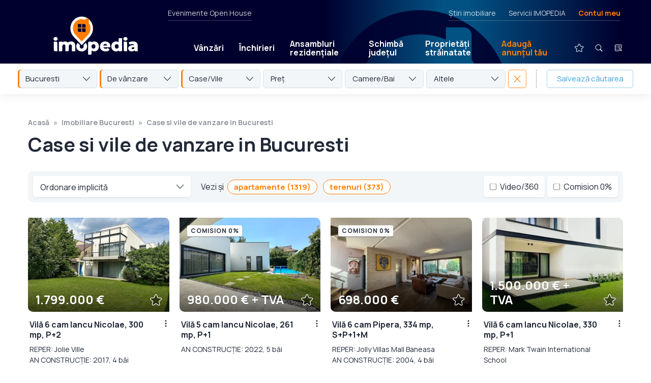

--- FILE ---
content_type: text/html; charset=UTF-8
request_url: https://www.imopedia.ro/bucuresti/vanzari-vile
body_size: 41984
content:
<!DOCTYPE html>
<!--[if lt IE 9 ]>
<html class="ie ie678 " lang="ro><![endif]-->
<!--[if gte IE 9 ]>
<html class="ie " lang="ro><![endif]-->
<!--[if !(IE)]><!-->
<html lang="ro><!--<![endif]-->
<head>
    <meta charset="utf-8"/>
    <link rel="apple-touch-icon" sizes="180x180" href="/apple-touch-icon.png">
    <link rel="icon" type="image/png" sizes="32x32" href="/favicon-32x32.png">
    <link rel="icon" type="image/png" sizes="16x16" href="/favicon-16x16.png">
    <link rel="manifest" href="/site.webmanifest">
    <link rel="mask-icon" href="/safari-pinned-tab.svg" color="#ff7e01">
    <meta name="msapplication-TileColor" content="#603cba">
    <link rel="preconnect" href="https://fonts.gstatic.com/">
    <meta name="theme-color" content="#ffffff">
    <meta http-equiv="X-UA-Compatible" content="IE=edge,chrome=1"/>
    <script async src="https://fundingchoicesmessages.google.com/i/pub-4757541008420618?ers=1" nonce="lH_WUv4T4JwElplidnTNCw" type="efb0ed914e023402dec0c255-text/javascript"></script><script nonce="lH_WUv4T4JwElplidnTNCw" type="efb0ed914e023402dec0c255-text/javascript">(function() {function signalGooglefcPresent() {if (!window.frames['googlefcPresent']) {if (document.body) {const iframe = document.createElement('iframe'); iframe.style = 'width: 0; height: 0; border: none; z-index: -1000; left: -1000px; top: -1000px;'; iframe.style.display = 'none'; iframe.name = 'googlefcPresent'; document.body.appendChild(iframe);} else {setTimeout(signalGooglefcPresent, 0);}}}signalGooglefcPresent();})();</script>
                <link rel="stylesheet" href="/2022/css/imopedia.css?id=1dc3ad40b50f6f6bbad404dc32731f63">
        <meta name="viewport"
          content="width=device-width, height=device-height, initial-scale=1.0, minimum-scale=1.0, shrink-to-fit=no"/>
    <meta name="apple-mobile-web-app-capable" content="yes"/>
    <meta name="apple-mobile-web-app-status-bar-style" content="black"/>
    <meta name="MobileOptimized" content="320"/>
    <script type="efb0ed914e023402dec0c255-text/javascript">
        (function(c,l,a,r,i,t,y){
            c[a]=c[a]||function(){(c[a].q=c[a].q||[]).push(arguments)};
            t=l.createElement(r);t.async=1;t.src="https://www.clarity.ms/tag/"+i;
            y=l.getElementsByTagName(r)[0];y.parentNode.insertBefore(t,y);
        })(window, document, "clarity", "script", "kzjbdn9kar");
    </script>
    <link rel="preload" href="/2022/js/app.js?id=d2902b6eb33c3ce8571f06bf33c0fa18" as="script">
    <title>Case si vile  de vanzare  in Bucuresti - IMOPEDIA.RO</title>
<meta name="description" content="Vezi oferta de case si vile  de vanzare  in Bucuresti! ⭐ Anunturi imobiliare cu case si vile  de vanzare in Bucuresti cu localizare exacta! ⭐ Informatii imobiliare la zi! ⭐ ">
<link rel="canonical" href="https://www.imopedia.ro/bucuresti/vanzari-vile">
<meta property="og:title" content="Case si vile  de vanzare  in Bucuresti">
<meta property="og:description" content="Vezi oferta de case si vile  de vanzare  in Bucuresti! ⭐ Anunturi imobiliare cu case si vile  de vanzare in Bucuresti cu localizare exacta! ⭐ Informatii imobiliare la zi! ⭐ ">
<meta property="og:image" content="https://www.imopedia.ro/2022/images/imopedia-logo-new.png">

<meta name="twitter:title" content="Case si vile  de vanzare  in Bucuresti">
<meta name="twitter:description" content="Vezi oferta de case si vile  de vanzare  in Bucuresti! ⭐ Anunturi imobiliare cu case si vile  de vanzare in Bucuresti cu localizare exacta! ⭐ Informatii imobiliare la zi! ⭐ ">
<script type="application/ld+json">{"@context":"https://schema.org","@type":"WebPage","name":"Case si vile  de vanzare  in Bucuresti","description":"Vezi oferta de case si vile  de vanzare  in Bucuresti! ⭐ Anunturi imobiliare cu case si vile  de vanzare in Bucuresti cu localizare exacta! ⭐ Informatii imobiliare la zi! ⭐ "}</script>
    <!-- Global site tag (gtag.js) - Google Analytics -->
    <script type="efb0ed914e023402dec0c255-text/javascript">
        window.token = ''
        window._imoQ = window._imoQ || []
        window._imoQ.push(function () {
            $.ajaxSetup({
                headers: {
                    'Authorization': "Bearer " + window.token
                }
            })

        })
    </script>

    

    <script src="/cdn-cgi/scripts/7d0fa10a/cloudflare-static/rocket-loader.min.js" data-cf-settings="efb0ed914e023402dec0c255-|49"></script><link href="https://fonts.googleapis.com/css2?family=Manrope:wght@400;700;800&display=swap" rel="preload" as="style"
          onload="this.rel = 'stylesheet'">
    
                <script type="application/ld+json">{"@context":"https://schema.org","@type":"FAQPage","mainEntity":[{"@type":"Question","text":"Cat costa  o vila in Bucuresti","acceptedAnswer":{"@type":"Answer","text":"Pretul unei vile in Bucuresti costa in medie 455.000 Euro"},"name":"Cat costa  o vila in Bucuresti"},{"@type":"Question","text":"Care sunt actele care imi trebuiesc la cumpararea unui vila","acceptedAnswer":{"@type":"Answer","text":"Actele care trebuiesc pentru cumpararea unui vila sunt: acte identitate vanzatori, acte proprietate bun imobil, documentatia cadastrala si incheierea de intabulare, certificat fiscal al imobilului din care sa reiasa ca este cu taxele la zi."},"name":"Care sunt actele care imi trebuiesc la cumpararea unui vila"}]}</script>
            <script type="application/ld+json">{"@context":"https://schema.org","@type":"BreadcrumbList","itemListElement":[{"@type":"ListItem","position":1,"name":"⭐ Imobiliare Bucuresti","item":"https://www.imopedia.ro/Bucuresti.html"},{"@type":"ListItem","position":3,"name":"⭐ Case si vile  de vanzare  in Bucuresti"}]}</script>
            <script type="application/ld+json">{"@context":"https://schema.org","@type":"Organization","name":"IMOPEDIA","url":"https://www.imopedia.ro","logo":"https://www.imopedia.ro/2022/images/imopedia-logo-new.svg","sameAs":["https://www.facebook.com/imopedia.ro","https://twitter.com/imopedia","https://www.instagram.com/imopedia/","https://www.linkedin.com/company/imopedia.ro","https://www.youtube.com/user/imopedia"],"contactPoint":{"@type":"ContactPoint","email":"contact@imopedia.ro","contactType":"Customer Support"}}</script>
            <script type="application/ld+json">{"@context":"https://schema.org","@type":"WebSite","name":"IMOPEDIA","url":"https://www.imopedia.ro"}</script>
            <meta name="token" content="8QvyUQWe4bSyv3U3CYdHyc4u1EA2wUPIfJklhr2F"/>
            <meta name="paginator" content="1">
                <meta name="searchId" content="2">
    <!-- Google Tag Manager -->
    <script type="efb0ed914e023402dec0c255-text/javascript">(function (w, d, s, l, i) {
            w[l] = w[l] || [];
            w[l].push({
                'gtm.start':
                    new Date().getTime(), event: 'gtm.js'
            });
            var f = d.getElementsByTagName(s)[0],
                j = d.createElement(s), dl = l != 'dataLayer' ? '&l=' + l : '';
            j.async = true;
            j.src =
                'https://www.googletagmanager.com/gtm.js?id=' + i + dl;
            f.parentNode.insertBefore(j, f);
        })(window, document, 'script', 'dataLayer', 'GTM-WQN6LN6');</script>
    <!-- End Google Tag Manager -->


    <script type="efb0ed914e023402dec0c255-text/javascript">
        window.googletag = window.googletag || {cmd: []};
        window._imoQ = window._imoQ || [];
        window._imoQ.push(function () {
            console.log(1);
        });
        var $ = function (item) {

            return {
                ready: function (callback) {
                    window._imoQ.push(callback)
                }
            }
        }
    </script>
    <script type="efb0ed914e023402dec0c255-text/javascript">const _rid = '0a438694-61cf-4e51-ac51-ec5287383a1c' </script>

    
        <link rel="preconnect" href="https://snap.licdn.com"/>
    <link rel="preconnect" href="https://connect.facebook.net"/>

</head>
<body class="has-hero-sticky-desktop">
<!-- Google Tag Manager (noscript) -->
<noscript><iframe src=https://www.googletagmanager.com/ns.html?id=GTM-WQN6LN6
                  height="0" width="0" style="display:none;visibility:hidden"></iframe></noscript>
<!-- End Google Tag Manager (noscript) -->

<div id="app" class="">

    <header class="desktop-sticky nav-down">

                    <div class="desktop-sticky__main">
            <div class="header">
                <a href="https://www.imopedia.ro" class="logo">
                    <img src="https://www.imopedia.ro/2022/images/imopedia-logo-new.svg" width="100" height="43"
                         alt="Imobilare Imopedia">
                </a>
                
                <a href="https://www.imopedia.ro" class="logo-small">
                    <img src="https://www.imopedia.ro/2022/images/imopedia-logo-new-small.svg" width="46" height="56"
                         alt="Imopedia Logo">
                </a>
                <div class="mobile-menu-trigger">
                    <a href="javascript:void(0)" class="mobile-menu-icon" onclick="if (!window.__cfRLUnblockHandlers) return false; 
						document.getElementById('fader').style.display='block';
						document.getElementById('popup-cautare').style.display='flex'" data-cf-modified-efb0ed914e023402dec0c255-="">
                        <img src="https://www.imopedia.ro/2022/images/menu-search.svg" height="48" width="48" alt="Cautare">
                    </a>
                    <a href="https://www.imopedia.ro/anunturi-favorite">
                        <img src="https://www.imopedia.ro/2022/images/menu-heart.svg?v2" height="48" width="48" alt="Favorite">
                        
                        
                        
                        
                    </a>
                    <a href="javascript:void(0)" onclick="if (!window.__cfRLUnblockHandlers) return false; 
                        document.getElementById('main-menu').style.display='flex';
                        document.getElementById('menu-icon').style.display='none';
                        document.getElementById('close-icon').style.display='inline-block'" id="menu-icon" data-cf-modified-efb0ed914e023402dec0c255-="">
                        <img src="https://www.imopedia.ro/2022/images/icon-menu.svg" alt="menu" loading="lazy" width="48"
                             height="48">
                    </a>
                    <a href="javascript:void(0)" onclick="if (!window.__cfRLUnblockHandlers) return false; 
                        document.getElementById('main-menu').style.display='none';
                        document.getElementById('menu-icon').style.display='inline-block';
                        document.getElementById('close-icon').style.display='none'" id="close-icon" data-cf-modified-efb0ed914e023402dec0c255-="">
                        <img src="https://www.imopedia.ro/2022/images/close.svg" alt="close">
                    </a>
                </div>
                <nav class="main-menu" id="main-menu">
                                        <li class="text-link has-submenu">
                        <a href="https://www.imopedia.ro/bucuresti/rezidential-de-vanzare-in-bucuresti-63">Vânzări</a>
                        <div class="main-menu__submenu">
                                                            <a href="https://www.imopedia.ro/bucuresti/rezidential-de-vanzare-in-bucuresti-63" class="main-menu__submenu__secondary-link">Rezidential</a>
                                                            <a href="https://www.imopedia.ro/bucuresti/vanzari-apartamente" >Apartamente  de vanzare  in Bucuresti</a>
                                                            <a href="https://www.imopedia.ro/bucuresti/garsoniere-de-vanzare-bucuresti" >Garsoniere  de vanzare  in Bucuresti</a>
                                                            <a href="https://www.imopedia.ro/bucuresti/apartamente-2-camere-de-vanzare-in-bucuresti-107" >Apartamente  2 camere de vanzare  in Bucuresti</a>
                                                            <a href="https://www.imopedia.ro/bucuresti/vanzari-apartamente-3-camere" >Apartamente  3 camere de vanzare  in Bucuresti</a>
                                                            <a href="https://www.imopedia.ro/bucuresti/apartamente-4-camere-de-vanzare-in-bucuresti-104" >Apartamente  4 camere de vanzare  in Bucuresti</a>
                                                            <a href="https://www.imopedia.ro/bucuresti/vanzari-vile" >Case si vile  de vanzare  in Bucuresti</a>
                                                            <a href="https://www.imopedia.ro/bucuresti/vanzari-terenuri" >Terenuri  de vanzare  in Bucuresti</a>
                                                            <a href="https://www.imopedia.ro/bucuresti/rezidential-de-vanzare-in-bucuresti-1304" class="main-menu__submenu__secondary-link">Comercial</a>
                                                            <a href="https://www.imopedia.ro/bucuresti/vanzari-spatii-comerciale" >Spații comerciale  de vanzare  in Bucuresti</a>
                                                            <a href="https://www.imopedia.ro/bucuresti/vanzari-spatii-industriale" >Spații industriale  de vanzare  in Bucuresti</a>
                                                            <a href="https://www.imopedia.ro/bucuresti/birouri-de-vanzare-in-bucuresti-55" >Birouri   de vanzare  in Bucuresti</a>
                                                            <a href="https://www.imopedia.ro/bucuresti/birouri-in-apartamente-de-vanzare-in-bucuresti-71" >Birouri in apartamente  de vanzare  in Bucuresti</a>
                                                            <a href="https://www.imopedia.ro/bucuresti/terenuri-comerciale-de-vanzare-in-bucuresti-72" >Terenuri comerciale  de vanzare  in Bucuresti</a>
                                                            <a href="https://www.imopedia.ro/bucuresti/terenuri-agricole-de-vanzare-in-bucuresti-73" >Terenuri agricole  de vanzare  in Bucuresti</a>
                                                            <a href="https://www.imopedia.ro/bucuresti/birouri-in-vile-de-vanzare-in-bucuresti-74" >Birouri in vile  de vanzare  in Bucuresti</a>
                                                    </div>
                    </li>
                    
                    <li class="text-link has-submenu">
                        <a href="https://www.imopedia.ro/bucuresti/rezidential-de-inchiriat-in-bucuresti-75">Închirieri</a>
                        <div class="main-menu__submenu">
                                                            <a href="https://www.imopedia.ro/bucuresti/rezidential-de-inchiriat-in-bucuresti-75" class="main-menu__submenu__secondary-link">Rezidential</a>
                                                            <a href="https://www.imopedia.ro/bucuresti/inchirieri-apartamente" >Apartamente  de inchiriat  in Bucuresti</a>
                                                            <a href="https://www.imopedia.ro/bucuresti/inchirieri-garsoniere" >Garsoniere  de inchiriat  in Bucuresti</a>
                                                            <a href="https://www.imopedia.ro/bucuresti/apartamente-2-camere-de-inchiriat-in-bucuresti-179" >Apartamente  2 camere de inchiriat  in Bucuresti</a>
                                                            <a href="https://www.imopedia.ro/bucuresti/apartamente-3-camere-de-inchiriat-in-bucuresti-121" >Apartamente  3 camere de inchiriat  in Bucuresti</a>
                                                            <a href="https://www.imopedia.ro/bucuresti/apartamente-4-camere-de-inchiriat-in-bucuresti-273" >Apartamente  4 camere de inchiriat  in Bucuresti</a>
                                                            <a href="https://www.imopedia.ro/bucuresti/inchirieri-case-vile-bucuresti" >Case si vile  de inchiriat  in Bucuresti</a>
                                                            <a href="https://www.imopedia.ro/bucuresti/terenuri-de-inchiriat-in-bucuresti-78" >Terenuri  de inchiriat  in Bucuresti</a>
                                                            <a href="https://www.imopedia.ro/bucuresti/rezidential-de-inchiriat-in-bucuresti-1310" class="main-menu__submenu__secondary-link">Comercial</a>
                                                            <a href="https://www.imopedia.ro/bucuresti/inchirieri-spatii-comerciale" >Spații comerciale  de inchiriat  in Bucuresti</a>
                                                            <a href="https://www.imopedia.ro/bucuresti/inchirieri-spatii-industriale" >Spații industriale  de inchiriat  in Bucuresti</a>
                                                            <a href="https://www.imopedia.ro/bucuresti/birouri-de-inchiriat-in-bucuresti-82" >Birouri   de inchiriat  in Bucuresti</a>
                                                            <a href="https://www.imopedia.ro/bucuresti/birouri-in-apartamente-de-inchiriat-in-bucuresti-83" >Birouri in apartamente  de inchiriat  in Bucuresti</a>
                                                            <a href="https://www.imopedia.ro/bucuresti/terenuri-comerciale-de-inchiriat-in-bucuresti-84" >Terenuri comerciale  de inchiriat  in Bucuresti</a>
                                                            <a href="https://www.imopedia.ro/bucuresti/terenuri-agricole-de-inchiriat-in-bucuresti-85" >Terenuri agricole  de inchiriat  in Bucuresti</a>
                                                            <a href="https://www.imopedia.ro/bucuresti/birouri-in-vile-de-inchiriat-in-bucuresti-86" >Birouri in vile  de inchiriat  in Bucuresti</a>
                            
                        </div>
                    </li>
                    <li class="text-link">
                        <a href="/ansambluri-rezidentiale">Ansambluri rezidențiale</a>
                    </li>
                    <li class="text-link has-submenu hide-on-mobile">
                        <a href="/">Schimbă județul</a>
                        <div class="main-menu__submenu">
                                                            <a href="https://www.imopedia.ro/Bucuresti.html"> Bucuresti</a>
                                                            <a href="https://www.imopedia.ro/Alba.html"> Alba</a>
                                                            <a href="https://www.imopedia.ro/Arad.html"> Arad</a>
                                                            <a href="https://www.imopedia.ro/Arges.html"> Arges</a>
                                                            <a href="https://www.imopedia.ro/Bacau.html"> Bacau</a>
                                                            <a href="https://www.imopedia.ro/Bihor.html"> Bihor</a>
                                                            <a href="https://www.imopedia.ro/Bistrita-Nasaud.html"> Bistrita Nasaud</a>
                                                            <a href="https://www.imopedia.ro/Botosani.html"> Botosani</a>
                                                            <a href="https://www.imopedia.ro/Brasov.html"> Brasov</a>
                                                            <a href="https://www.imopedia.ro/Braila.html"> Braila</a>
                                                            <a href="https://www.imopedia.ro/Buzau.html"> Buzau</a>
                                                            <a href="https://www.imopedia.ro/Caras-Severin.html"> Caras Severin</a>
                                                            <a href="https://www.imopedia.ro/Calarasi.html"> Calarasi</a>
                                                            <a href="https://www.imopedia.ro/Cluj.html"> Cluj</a>
                                                            <a href="https://www.imopedia.ro/Constanta.html"> Constanta</a>
                                                            <a href="https://www.imopedia.ro/Covasna.html"> Covasna</a>
                                                            <a href="https://www.imopedia.ro/Dambovita.html"> Dambovita</a>
                                                            <a href="https://www.imopedia.ro/Dolj.html"> Dolj</a>
                                                            <a href="https://www.imopedia.ro/Galati.html"> Galati</a>
                                                            <a href="https://www.imopedia.ro/Giurgiu.html"> Giurgiu</a>
                                                            <a href="https://www.imopedia.ro/Gorj.html"> Gorj</a>
                                                            <a href="https://www.imopedia.ro/Harghita.html"> Harghita</a>
                                                            <a href="https://www.imopedia.ro/Hunedoara.html"> Hunedoara</a>
                                                            <a href="https://www.imopedia.ro/Ialomita.html"> Ialomita</a>
                                                            <a href="https://www.imopedia.ro/Iasi.html"> Iasi</a>
                                                            <a href="https://www.imopedia.ro/Ilfov.html"> Ilfov</a>
                                                            <a href="https://www.imopedia.ro/Maramures.html"> Maramures</a>
                                                            <a href="https://www.imopedia.ro/Mehedinti.html"> Mehedinti</a>
                                                            <a href="https://www.imopedia.ro/Mures.html"> Mures</a>
                                                            <a href="https://www.imopedia.ro/Neamt.html"> Neamt</a>
                                                            <a href="https://www.imopedia.ro/Olt.html"> Olt</a>
                                                            <a href="https://www.imopedia.ro/Prahova.html"> Prahova</a>
                                                            <a href="https://www.imopedia.ro/Satu-Mare.html"> Satu Mare</a>
                                                            <a href="https://www.imopedia.ro/Salaj.html"> Salaj</a>
                                                            <a href="https://www.imopedia.ro/Sibiu.html"> Sibiu</a>
                                                            <a href="https://www.imopedia.ro/Suceava.html"> Suceava</a>
                                                            <a href="https://www.imopedia.ro/Teleorman.html"> Teleorman</a>
                                                            <a href="https://www.imopedia.ro/Timis.html"> Timis</a>
                                                            <a href="https://www.imopedia.ro/Tulcea.html"> Tulcea</a>
                                                            <a href="https://www.imopedia.ro/Vaslui.html"> Vaslui</a>
                                                            <a href="https://www.imopedia.ro/Valcea.html"> Valcea</a>
                                                            <a href="https://www.imopedia.ro/Vrancea.html"> Vrancea</a>
                                                            <a href="https://www.imopedia.ro/Spania.html"> Spania</a>
                                                            <a href="https://www.imopedia.ro/Dhofar.html"> Dhofar</a>
                                                            <a href="https://www.imopedia.ro/Emiratele-Arabe-Unite.html"> Emiratele Arabe Unite</a>
                                                            <a href="https://www.imopedia.ro/Bulgaria.html"> Bulgaria</a>
                                                            <a href="https://www.imopedia.ro/Grecia.html"> Grecia</a>
                                                    </div>
                    </li>

                    <li class="text-link has-submenu">
                        <a href="#">Proprietăți străinatate</a>
                        <div class="main-menu__submenu foreign-properties">
                            <a href="https://www.imopedia.ro/grecia/apartamente-de-vanzare-in-grecia-1018402">Apartamente
                                de vanzare Grecia</a>
                            <a href="https://www.imopedia.ro/grecia/case-vile-de-vanzare-in-grecia-1018407">Case
                                si vile de vanzare Grecia</a>
                            <a href="https://www.imopedia.ro/grecia/terenuri-de-vanzare-in-grecia-1018408">Terenuri de
                                vanzare Grecia</a>
                            <a href="https://www.imopedia.ro/bulgaria/apartamente-de-vanzare-in-bulgaria-1005124">Apartamente
                                de vanzare Bulgaria</a>

                        </div>
                    </li>

                    <li class=" text-link mobile-link">
                        <a href="https://www.imopedia.ro/im" title="Avantajele I'm..">Avantajele I'm..</a>
                    </li>
                    <li class=" text-link mobile-link">
                        <a href="https://www.imopedia.ro/login">
                            <img src="https://www.imopedia.ro/2022/images/menu-user.svg" height="48" width="48" loading="lazy"
                                 alt="Contul meu"> Contul meu
                        </a>
                                                                            <a href="https://www.imopedia.ro/register"
                               class="text-link--special">Fă-ți cont</a>
                                            </li>
                    <li class="text-link text-link--special">
                        <a href="https://www.imopedia.ro/anunturi-particulari/index.html">Adaugă anunțul tău</a>
                    </li>
                    <!--                    <li class="text-link text-link&#45;&#45;special text-link&#45;&#45;ucraina">
                        <a href="https://www.imopedia.ro/anunturi-ucraina/index.html">Ajutor pentru Ucraina</a>
                    </li>-->
                                            <li class="text-link mobile-link secondary-link">
                            <a href="/stiri-imobiliare">Știri imobiliare</a>
                        </li>
                                        <li class="text-link mobile-link secondary-link">
                        <a href="/imopedia-srl/oferta-run.html">Servicii IMOPEDIA</a>
                    </li>
                    <li class="text-link mobile-link secondary-link">
                        <a href="https://www.imopedia.ro/openhouses">Evenimente Open
                            House</a>

                    </li>
                    <li class="icon-link">
                        <a href="https://www.imopedia.ro/anunturi-favorite">
                            <img src="https://www.imopedia.ro/2022/images/menu-heart.svg?v2" height="48" width="48" alt="Favorite">
                            <div
                                class="nr-favorite show-favorite" style="display:none;">
                                0
                            </div>
                        </a>
                    </li>
                    <li class="icon-link">
                        <a href="javascript:void(0)" onclick="if (!window.__cfRLUnblockHandlers) return false; 
						    document.getElementById('fader').style.display='block';
						    document.getElementById('popup-cautare').style.display='flex'" data-cf-modified-efb0ed914e023402dec0c255-="">
                            <img src="https://www.imopedia.ro/2022/images/menu-search.svg" height="48" width="48" alt="Cautare">
                        </a>
                    </li>
                    <li class="icon-link">
                        <a href="https://www.imopedia.ro/cautarile-mele"><img src="https://www.imopedia.ro/2022/images/list-search.svg"
                                                                        loading="lazy"
                                                                        height="48" width="48" alt="Căutări salvate">
                            <div
                                class="nr-favorite show-search" style="display:none;">
                                0
                            </div>
                        </a>
                    </li>
                    
                    
                    
                    
                    
                    
                </nav>
                <div class="secondary-menu">
                    <div class="secondary-menu__left">
                        <a href="https://www.imopedia.ro/openhouses">Evenimente Open
                            House</a>
                    </div>
                    <ul class="secondary-menu__right">
                                                    <li>
                                <a href="/stiri-imobiliare">Știri imobiliare</a>
                            </li>
                                                <li>
                            <a href="/imopedia-srl/oferta-run.html">Servicii IMOPEDIA</a>
                        </li>
                        <li>
                            <a href="https://www.imopedia.ro/profile"
                               class="text-link--special">Contul meu</a>
                            <div class="contul-meu-menu">
                                <a href="https://www.imopedia.ro/anunturi-favorite">Anunțuri favorite</a>
                                <a href="https://www.imopedia.ro/cautarile-mele">Căutări salvate</a>
                                <a href="https://www.imopedia.ro/anunturi-ascunse">Anunțuri ascunse</a>
                                <a href="https://www.imopedia.ro/im" title="Avantajele I'm..">Avantajele I'm..</a>
                                <hr>
                                                                    <a href="https://www.imopedia.ro/login" class="text-link--special">
                                        Intră în cont
                                    </a>
                                    <a href="https://www.imopedia.ro/register"
                                       class="text-link--special">Fă-ți cont</a>
                                                            </div>

                            
                            
                            
                            
                            
                            
                            
                            
                            
                            
                            
                            
                            
                        </li>
                    </ul>
                </div>
            </div>
        </div>
        <div class="desktop-sticky__secondary">
    
            <div class="filtre search-sticky-listing">
            <search-filters
                :thanks="0" :search="2"
                :reset-search="true"
            >
            </search-filters>
        </div>    
            <form id="order-form" method="GET" action="https://www.imopedia.ro/bucuresti/vanzari-vile">

        </form>
    </div>
                </header>
            <article class="article listings-title">
        <div class="controller">

            <ul class="breadcrumbs ">
                
                                    <li >
                    <a  href="https://www.imopedia.ro" >Acasă</a>
                                    </li>
                                                <li >
                    <a  href="https://www.imopedia.ro/Bucuresti.html" >Imobiliare Bucuresti</a>
                                    </li>
                                                <li >
                    <a  href="https://www.imopedia.ro/bucuresti/vanzari-vile" >Case si vile  de vanzare  in Bucuresti</a>
                                    </li>
                        </ul>

            <h1>Case si vile  de vanzare  in Bucuresti </h1>

            
                    </div>
    </article>
    
    <div class="listing-proprietati" id="offer-listing">
        <div class="controller">
            <div class="sticky-listing-mobil">
    <sticky-listing-mobil :sortindex='0'   :thanks="0"
                          :save-search="true"
                          :submit-search="true" ></sticky-listing-mobil>
</div>
<div class="optiuni-afisare">
            <listing-bar
            :counts='{"1":1319,"7":373}'
            :sortindex='0'
        ></listing-bar>
    </div>

            
            <div class="card-proprietate card-property "
         data-label="884RUN14892"
         data-uuid="f0189e2a-f958-46c4-9a7e-44f323c50430"
         data-position="0"
         data-list="Search Result">
        <div class="card-inner">
            <div class="card-image-area">
                <a href="https://www.imopedia.ro/anunt/vila-6-camere-in-iancu-nicolae-de-vanzare-300-mp-bucuresti-884RUN14892" class="thumb"
                                          data-mid="57400112"
                                       data-model="imopedia.offer"
                                       data-event="offers.listing.open"
                                       data-label="884RUN14892"
                                       data-context="{&quot;position&quot;:0,&quot;trigger&quot;:&quot;image&quot;,&quot;landmark&quot;:&quot;standard&quot;}"
                                ><script src="/cdn-cgi/scripts/7d0fa10a/cloudflare-static/rocket-loader.min.js" data-cf-settings="efb0ed914e023402dec0c255-|49"></script><img
                        onload="this.classList.add('loaded-img')"
                        style="background-size:cover;background-image: url([data-uri])"
                        srcset="https://www.imopedia.ro/mythumbs/DhPwSlpQHUEtJ8Pfbw5PHJD9z3A=/324x215/smart/www.imopedia.ro/usr/poze/884_123830.jpg 1x,https://www.imopedia.ro/mythumbs/1YZv91oatCtspdWDiidS2j_c-lg=/fit-in/646x430/www.imopedia.ro/usr/poze/884_123830.jpg 2x"
                        width="375"
                        class="bprev"
                        height="200"
                                                                            alt="Vilă 6 cam de vânzare Bucuresti - Iancu Nicolae"
                        title="Vilă 6 cam de vânzare Bucuresti - Iancu Nicolae"
                                                loading="eager">
                    
                </a>
                
                
                
                <div class="card-zona-pret">
                    
                                            <p class="card-pret">1.799.000 €</p>
                </div>

                                    
                <div class="card-icons">
                                        
                </div>
                <a href="javascript:void(0)" class="card-heart trigger-favorite" data-id="57400112"
   data-url="https://www.imopedia.ro/favorite"
   data-keep="1"
      data-mid="57400112"
       data-model="imopedia.offer"
       data-event="offers.favorite.add"
       data-label="884RUN14892"
       data-context="{&quot;position&quot;:0,&quot;landmark&quot;:&quot;standard&quot;}"
    >
    <img
        src="https://www.imopedia.ro/2022/images/card-icon-heartA.svg?v2"
        loading="lazy"
        data-alternate="https://www.imopedia.ro/2022/images/card-icon-heartB.svg?v2"
        alt="favorite" width="27" height="25">
</a>
                
                
                
                
            </div>
            <div class="card-text-area">
                <a href="https://www.imopedia.ro/anunt/vila-6-camere-in-iancu-nicolae-de-vanzare-300-mp-bucuresti-884RUN14892"
                                          data-mid="57400112"
                                       data-model="imopedia.offer"
                                       data-event="offers.listing.open"
                                       data-label="884RUN14892"
                                       data-context="{&quot;position&quot;:0,&quot;trigger&quot;:&quot;text&quot;,&quot;landmark&quot;:&quot;standard&quot;}"
                                >
                    <h2>Vilă 6 cam Iancu Nicolae, 300 mp, P+2</h2>
                    <p class="card-text-adresa">REPER: Jolie Ville</p>
                    <p class="card-text-adresa">AN CONSTRUCȚIE: 2017, 4 băi</p>
                </a>

                <p class="card-text-adresa">
                    <a href="https://www.imopedia.ro/bucuresti/case-vile-de-vanzare-in-iancu-nicolae-bucuresti-7711"
                                                  data-mid="57400112"
                                               data-model="imopedia.offer"
                                               data-event="offers.listing.click.search"
                                               data-label="884RUN14892"
                                               data-context="{&quot;position&quot;:0,&quot;trigger&quot;:&quot;search link&quot;,&quot;landmark&quot;:&quot;standard&quot;}"
                                        >Comuna: Iancu Nicolae</a>
                </p>

                <a href="https://www.imopedia.ro/anunt/vila-6-camere-in-iancu-nicolae-de-vanzare-300-mp-bucuresti-884RUN14892">
                    <ul class="card-text-detalii card-text-detalii--tags">
                                                    <li>5 dorm</li>
                                                    <li>300 mp</li>
                                                    <li>P+2</li>
                                                    <li>2017</li>
                                            </ul>
                </a>

                                    <a
                        href="https://www.imopedia.ro/anunt/vila-6-camere-in-iancu-nicolae-de-vanzare-300-mp-bucuresti-884RUN14892#localizare"
                        class="localizare localizare--zona"
                                                    data-mid="57400112"
                                                data-model="imopedia.offer"
                                                data-event="offers.listing.open"
                                                data-label="884RUN14892"
                                                data-context="{&quot;position&quot;:0,&quot;trigger&quot;:&quot;localizare&quot;,&quot;landmark&quot;:&quot;standard&quot;}"
                                        >
                        Vezi info localizare
                    </a>
                                <div class="three-dots-menu" id="three-dots-menu-0">
                    <div class="three-dots-menu__trigger" data-id="0"
                         _onclick="threeDotsMenu(0)"></div>
                    <ul class="three-dots-menu__list">
                        <li>
                            <a href="javascript:void(0)" rel="nofollow" class="ascunde-anunt"
                               data-id="57400112"
                               data-url="https://www.imopedia.ro/unwanted" data-keep="1">
                                 Ascunde anunț
                            </a>
                        </li>
                        <li><a data-id="884RUN14892" href="javascript:void(0)" onclick="if (!window.__cfRLUnblockHandlers) return false; 
                                    document.getElementById('send-complaint').querySelectorAll('input[type=submit]')[0].disabled = false;
                                    document.getElementById('send-complaint').getElementsByClassName('form-fields')[0].classList.remove('hide');
                                    document.getElementById('send-complaint').getElementsByClassName('modal-contact__confirmare')[0].classList.add('hide');
                                    document.getElementById('fader').style.display='block';
                                    document.getElementById('modal-complaint').style.transform='translateY(0%)';
                                    document.getElementsByName('id')[1].value = this.dataset.id" data-mid="57400112" data-model="imopedia.offer" data-event="offers.listing.contact.sesizare.open" data-label="884RUN14892" data-context="{&quot;position&quot;:0,&quot;trigger&quot;:&quot;localizare&quot;,&quot;landmark&quot;:&quot;standard&quot;}" data-cf-modified-efb0ed914e023402dec0c255-="">Sesizează problemă</a></li>
                        <li><a data-id="884RUN14892" data-url="https://www.imopedia.ro/anunt/vila-6-camere-in-iancu-nicolae-de-vanzare-300-mp-bucuresti-884RUN14892" data-redirects="{&quot;facebook-web&quot;:&quot;https:\/\/www.facebook.com\/sharer\/sharer.php?u=https:\/\/www.imopedia.ro\/anunt\/vila-6-camere-in-iancu-nicolae-de-vanzare-300-mp-bucuresti-884RUN14892&quot;,&quot;facebook-messenger&quot;:&quot;http:\/\/www.facebook.com\/dialog\/send?app_id=739103777620658&amp;link=https:\/\/www.imopedia.ro\/anunt\/vila-6-camere-in-iancu-nicolae-de-vanzare-300-mp-bucuresti-884RUN14892&amp;redirect_uri=https:\/\/www.imopedia.ro\/anunt\/vila-6-camere-in-iancu-nicolae-de-vanzare-300-mp-bucuresti-884RUN14892&quot;,&quot;whatsapp&quot;:&quot;https:\/\/wa.me\/?text=https:\/\/www.imopedia.ro\/anunt\/vila-6-camere-in-iancu-nicolae-de-vanzare-300-mp-bucuresti-884RUN14892&amp;utm_source=whatsapp&amp;utm_medium=social&amp;utm_campaign=share-button&amp;utm_content=sub_articol&quot;}" href="javascript:void(0)" onclick="if (!window.__cfRLUnblockHandlers) return false; 
                                    document.getElementById('send-to-friend').querySelectorAll('input[type=submit]')[0].disabled = false;
                                    document.getElementById('send-to-friend').getElementsByClassName('form-fields')[0].classList.remove('hide');
                                    document.getElementById('send-to-friend').getElementsByClassName('modal-contact__confirmare')[0].classList.add('hide');
                                    document.getElementById('fader').style.display='block';
                                    document.getElementById('modal-share').style.transform='translateY(0%)';
                                    document.getElementsByName('id')[0].value = this.dataset.id
                                    document.getElementsByName('message')[0].value = 'Am văzut această proprietate pe IMOPEDIA.ro. Îți place? ' + this.dataset.url + '.';
                                    currentOfferUrl = this.dataset.url;" data-mid="57400112" data-model="imopedia.offer" data-event="offers.listing.share" data-label="884RUN14892" data-context="{&quot;position&quot;:0,&quot;trigger&quot;:&quot;localizare&quot;,&quot;landmark&quot;:&quot;standard&quot;}" data-cf-modified-efb0ed914e023402dec0c255-="">Share</a></li>
                    </ul>
                </div>
            </div>
        </div>
                    </div>

                <div class="card-proprietate card-property "
         data-label="884RUN20601"
         data-uuid="9b32cf62-bbdd-4bfe-ad10-8a43c2eaca84"
         data-position="1"
         data-list="Search Result">
        <div class="card-inner">
            <div class="card-image-area">
                <a href="https://www.imopedia.ro/anunt/vila-5-camere-in-iancu-nicolae-de-vanzare-261-mp-bucuresti-884RUN20601" class="thumb"
                                          data-mid="57424835"
                                       data-model="imopedia.offer"
                                       data-event="offers.listing.open"
                                       data-label="884RUN20601"
                                       data-context="{&quot;position&quot;:1,&quot;trigger&quot;:&quot;image&quot;,&quot;landmark&quot;:&quot;standard&quot;}"
                                ><script src="/cdn-cgi/scripts/7d0fa10a/cloudflare-static/rocket-loader.min.js" data-cf-settings="efb0ed914e023402dec0c255-|49"></script><img
                        onload="this.classList.add('loaded-img')"
                        style="background-size:cover;background-image: url([data-uri])"
                        srcset="https://www.imopedia.ro/mythumbs/xC9eYCH_nns6Zc2b6IhSa30YZKE=/324x215/smart/www.imopedia.ro/usr/poze/884_149030.jpg 1x,https://www.imopedia.ro/mythumbs/yDHND3Vq02uU6Sk97CdN0qjMAds=/fit-in/646x430/www.imopedia.ro/usr/poze/884_149030.jpg 2x"
                        width="375"
                        class="bprev"
                        height="200"
                                                                            alt="Vilă 5 cam de vânzare Bucuresti - Iancu Nicolae"
                        title="Vilă 5 cam de vânzare Bucuresti - Iancu Nicolae"
                                                loading="lazy">
                    
                </a>
                
                
                
                <div class="card-zona-pret">
                    
                                            <p class="card-pret">980.000 € + TVA</p>
                </div>

                                                        <div class="card-labels"
                          title="Comision 0% pentru cumpărător"  >
                        <div
                            class="card-label-nou">COMISION 0%
                                                    </div>
                                                                    </div>
                
                <div class="card-icons">
                                        
                </div>
                <a href="javascript:void(0)" class="card-heart trigger-favorite" data-id="57424835"
   data-url="https://www.imopedia.ro/favorite"
   data-keep="1"
      data-mid="57424835"
       data-model="imopedia.offer"
       data-event="offers.favorite.add"
       data-label="884RUN20601"
       data-context="{&quot;position&quot;:1,&quot;landmark&quot;:&quot;standard&quot;}"
    >
    <img
        src="https://www.imopedia.ro/2022/images/card-icon-heartA.svg?v2"
        loading="lazy"
        data-alternate="https://www.imopedia.ro/2022/images/card-icon-heartB.svg?v2"
        alt="favorite" width="27" height="25">
</a>
                
                
                
                
            </div>
            <div class="card-text-area">
                <a href="https://www.imopedia.ro/anunt/vila-5-camere-in-iancu-nicolae-de-vanzare-261-mp-bucuresti-884RUN20601"
                                          data-mid="57424835"
                                       data-model="imopedia.offer"
                                       data-event="offers.listing.open"
                                       data-label="884RUN20601"
                                       data-context="{&quot;position&quot;:1,&quot;trigger&quot;:&quot;text&quot;,&quot;landmark&quot;:&quot;standard&quot;}"
                                >
                    <h2>Vilă 5 cam Iancu Nicolae, 261 mp, P+1</h2>
                    <p class="card-text-adresa"></p>
                    <p class="card-text-adresa">AN CONSTRUCȚIE: 2022, 5 băi</p>
                </a>

                <p class="card-text-adresa">
                    <a href="https://www.imopedia.ro/bucuresti/case-vile-de-vanzare-in-iancu-nicolae-bucuresti-7711"
                                                  data-mid="57424835"
                                               data-model="imopedia.offer"
                                               data-event="offers.listing.click.search"
                                               data-label="884RUN20601"
                                               data-context="{&quot;position&quot;:1,&quot;trigger&quot;:&quot;search link&quot;,&quot;landmark&quot;:&quot;standard&quot;}"
                                        >Comuna: Iancu Nicolae</a>
                </p>

                <a href="https://www.imopedia.ro/anunt/vila-5-camere-in-iancu-nicolae-de-vanzare-261-mp-bucuresti-884RUN20601">
                    <ul class="card-text-detalii card-text-detalii--tags">
                                                    <li>4 dorm</li>
                                                    <li>261 mp</li>
                                                    <li>P+1</li>
                                                    <li>2022</li>
                                            </ul>
                </a>

                                    <a
                        href="https://www.imopedia.ro/anunt/vila-5-camere-in-iancu-nicolae-de-vanzare-261-mp-bucuresti-884RUN20601#localizare"
                        class="localizare localizare--zona"
                                                    data-mid="57424835"
                                                data-model="imopedia.offer"
                                                data-event="offers.listing.open"
                                                data-label="884RUN20601"
                                                data-context="{&quot;position&quot;:1,&quot;trigger&quot;:&quot;localizare&quot;,&quot;landmark&quot;:&quot;standard&quot;}"
                                        >
                        Vezi info localizare
                    </a>
                                <div class="three-dots-menu" id="three-dots-menu-1">
                    <div class="three-dots-menu__trigger" data-id="1"
                         _onclick="threeDotsMenu(1)"></div>
                    <ul class="three-dots-menu__list">
                        <li>
                            <a href="javascript:void(0)" rel="nofollow" class="ascunde-anunt"
                               data-id="57424835"
                               data-url="https://www.imopedia.ro/unwanted" data-keep="1">
                                 Ascunde anunț
                            </a>
                        </li>
                        <li><a data-id="884RUN20601" href="javascript:void(0)" onclick="if (!window.__cfRLUnblockHandlers) return false; 
                                    document.getElementById('send-complaint').querySelectorAll('input[type=submit]')[0].disabled = false;
                                    document.getElementById('send-complaint').getElementsByClassName('form-fields')[0].classList.remove('hide');
                                    document.getElementById('send-complaint').getElementsByClassName('modal-contact__confirmare')[0].classList.add('hide');
                                    document.getElementById('fader').style.display='block';
                                    document.getElementById('modal-complaint').style.transform='translateY(0%)';
                                    document.getElementsByName('id')[1].value = this.dataset.id" data-mid="57424835" data-model="imopedia.offer" data-event="offers.listing.contact.sesizare.open" data-label="884RUN20601" data-context="{&quot;position&quot;:1,&quot;trigger&quot;:&quot;localizare&quot;,&quot;landmark&quot;:&quot;standard&quot;}" data-cf-modified-efb0ed914e023402dec0c255-="">Sesizează problemă</a></li>
                        <li><a data-id="884RUN20601" data-url="https://www.imopedia.ro/anunt/vila-5-camere-in-iancu-nicolae-de-vanzare-261-mp-bucuresti-884RUN20601" data-redirects="{&quot;facebook-web&quot;:&quot;https:\/\/www.facebook.com\/sharer\/sharer.php?u=https:\/\/www.imopedia.ro\/anunt\/vila-5-camere-in-iancu-nicolae-de-vanzare-261-mp-bucuresti-884RUN20601&quot;,&quot;facebook-messenger&quot;:&quot;http:\/\/www.facebook.com\/dialog\/send?app_id=739103777620658&amp;link=https:\/\/www.imopedia.ro\/anunt\/vila-5-camere-in-iancu-nicolae-de-vanzare-261-mp-bucuresti-884RUN20601&amp;redirect_uri=https:\/\/www.imopedia.ro\/anunt\/vila-5-camere-in-iancu-nicolae-de-vanzare-261-mp-bucuresti-884RUN20601&quot;,&quot;whatsapp&quot;:&quot;https:\/\/wa.me\/?text=https:\/\/www.imopedia.ro\/anunt\/vila-5-camere-in-iancu-nicolae-de-vanzare-261-mp-bucuresti-884RUN20601&amp;utm_source=whatsapp&amp;utm_medium=social&amp;utm_campaign=share-button&amp;utm_content=sub_articol&quot;}" href="javascript:void(0)" onclick="if (!window.__cfRLUnblockHandlers) return false; 
                                    document.getElementById('send-to-friend').querySelectorAll('input[type=submit]')[0].disabled = false;
                                    document.getElementById('send-to-friend').getElementsByClassName('form-fields')[0].classList.remove('hide');
                                    document.getElementById('send-to-friend').getElementsByClassName('modal-contact__confirmare')[0].classList.add('hide');
                                    document.getElementById('fader').style.display='block';
                                    document.getElementById('modal-share').style.transform='translateY(0%)';
                                    document.getElementsByName('id')[0].value = this.dataset.id
                                    document.getElementsByName('message')[0].value = 'Am văzut această proprietate pe IMOPEDIA.ro. Îți place? ' + this.dataset.url + '.';
                                    currentOfferUrl = this.dataset.url;" data-mid="57424835" data-model="imopedia.offer" data-event="offers.listing.share" data-label="884RUN20601" data-context="{&quot;position&quot;:1,&quot;trigger&quot;:&quot;localizare&quot;,&quot;landmark&quot;:&quot;standard&quot;}" data-cf-modified-efb0ed914e023402dec0c255-="">Share</a></li>
                    </ul>
                </div>
            </div>
        </div>
                    </div>

                <div class="card-proprietate card-property "
         data-label="2422RUN338"
         data-uuid="de27a945-13eb-49c9-a5df-8b5200253688"
         data-position="2"
         data-list="Search Result">
        <div class="card-inner">
            <div class="card-image-area">
                <a href="https://www.imopedia.ro/anunt/vila-6-camere-in-pipera-de-vanzare-334-mp-bucuresti-2422RUN338" class="thumb"
                                          data-mid="57427377"
                                       data-model="imopedia.offer"
                                       data-event="offers.listing.open"
                                       data-label="2422RUN338"
                                       data-context="{&quot;position&quot;:2,&quot;trigger&quot;:&quot;image&quot;,&quot;landmark&quot;:&quot;standard&quot;}"
                                ><script src="/cdn-cgi/scripts/7d0fa10a/cloudflare-static/rocket-loader.min.js" data-cf-settings="efb0ed914e023402dec0c255-|49"></script><img
                        onload="this.classList.add('loaded-img')"
                        style="background-size:cover;background-image: url([data-uri])"
                        srcset="https://www.imopedia.ro/mythumbs/Wty2KQoAGsCWp5ub0HAcSia_SVg=/324x215/smart/www.imopedia.ro/usr/poze/2422_4768.jpg 1x,https://www.imopedia.ro/mythumbs/h6Z9Abw-N8iGsLdgUlkCAj8yidw=/fit-in/646x430/www.imopedia.ro/usr/poze/2422_4768.jpg 2x"
                        width="375"
                        class="bprev"
                        height="200"
                                                                            alt="Vilă 6 cam de vânzare Bucuresti - Pipera"
                        title="Vilă 6 cam de vânzare Bucuresti - Pipera"
                                                loading="lazy">
                    
                </a>
                
                
                
                <div class="card-zona-pret">
                    
                                            <p class="card-pret">698.000 €</p>
                </div>

                                                        <div class="card-labels"
                          title="Comision 0% pentru cumpărător"  >
                        <div
                            class="card-label-nou">COMISION 0%
                                                    </div>
                                                                    </div>
                
                <div class="card-icons">
                                        
                </div>
                <a href="javascript:void(0)" class="card-heart trigger-favorite" data-id="57427377"
   data-url="https://www.imopedia.ro/favorite"
   data-keep="1"
      data-mid="57427377"
       data-model="imopedia.offer"
       data-event="offers.favorite.add"
       data-label="2422RUN338"
       data-context="{&quot;position&quot;:2,&quot;landmark&quot;:&quot;standard&quot;}"
    >
    <img
        src="https://www.imopedia.ro/2022/images/card-icon-heartA.svg?v2"
        loading="lazy"
        data-alternate="https://www.imopedia.ro/2022/images/card-icon-heartB.svg?v2"
        alt="favorite" width="27" height="25">
</a>
                
                
                
                
            </div>
            <div class="card-text-area">
                <a href="https://www.imopedia.ro/anunt/vila-6-camere-in-pipera-de-vanzare-334-mp-bucuresti-2422RUN338"
                                          data-mid="57427377"
                                       data-model="imopedia.offer"
                                       data-event="offers.listing.open"
                                       data-label="2422RUN338"
                                       data-context="{&quot;position&quot;:2,&quot;trigger&quot;:&quot;text&quot;,&quot;landmark&quot;:&quot;standard&quot;}"
                                >
                    <h2>Vilă 6 cam Pipera, 334 mp, S+P+1+M</h2>
                    <p class="card-text-adresa">REPER: Jolly Villas Mall Baneasa</p>
                    <p class="card-text-adresa">AN CONSTRUCȚIE: 2004, 4 băi</p>
                </a>

                <p class="card-text-adresa">
                    <a href="https://www.imopedia.ro/bucuresti/vanzari-case-vile-pipera"
                                                  data-mid="57427377"
                                               data-model="imopedia.offer"
                                               data-event="offers.listing.click.search"
                                               data-label="2422RUN338"
                                               data-context="{&quot;position&quot;:2,&quot;trigger&quot;:&quot;search link&quot;,&quot;landmark&quot;:&quot;standard&quot;}"
                                        >Comuna: Pipera</a>
                </p>

                <a href="https://www.imopedia.ro/anunt/vila-6-camere-in-pipera-de-vanzare-334-mp-bucuresti-2422RUN338">
                    <ul class="card-text-detalii card-text-detalii--tags">
                                                    <li>5 dorm</li>
                                                    <li>334 mp</li>
                                                    <li>S+P+1+M</li>
                                                    <li>2004</li>
                                            </ul>
                </a>

                                    <a
                        href="https://www.imopedia.ro/anunt/vila-6-camere-in-pipera-de-vanzare-334-mp-bucuresti-2422RUN338#localizare"
                        class="localizare localizare--zona"
                                                    data-mid="57427377"
                                                data-model="imopedia.offer"
                                                data-event="offers.listing.open"
                                                data-label="2422RUN338"
                                                data-context="{&quot;position&quot;:2,&quot;trigger&quot;:&quot;localizare&quot;,&quot;landmark&quot;:&quot;standard&quot;}"
                                        >
                        Vezi info localizare
                    </a>
                                <div class="three-dots-menu" id="three-dots-menu-2">
                    <div class="three-dots-menu__trigger" data-id="2"
                         _onclick="threeDotsMenu(2)"></div>
                    <ul class="three-dots-menu__list">
                        <li>
                            <a href="javascript:void(0)" rel="nofollow" class="ascunde-anunt"
                               data-id="57427377"
                               data-url="https://www.imopedia.ro/unwanted" data-keep="1">
                                 Ascunde anunț
                            </a>
                        </li>
                        <li><a data-id="2422RUN338" href="javascript:void(0)" onclick="if (!window.__cfRLUnblockHandlers) return false; 
                                    document.getElementById('send-complaint').querySelectorAll('input[type=submit]')[0].disabled = false;
                                    document.getElementById('send-complaint').getElementsByClassName('form-fields')[0].classList.remove('hide');
                                    document.getElementById('send-complaint').getElementsByClassName('modal-contact__confirmare')[0].classList.add('hide');
                                    document.getElementById('fader').style.display='block';
                                    document.getElementById('modal-complaint').style.transform='translateY(0%)';
                                    document.getElementsByName('id')[1].value = this.dataset.id" data-mid="57427377" data-model="imopedia.offer" data-event="offers.listing.contact.sesizare.open" data-label="2422RUN338" data-context="{&quot;position&quot;:2,&quot;trigger&quot;:&quot;localizare&quot;,&quot;landmark&quot;:&quot;standard&quot;}" data-cf-modified-efb0ed914e023402dec0c255-="">Sesizează problemă</a></li>
                        <li><a data-id="2422RUN338" data-url="https://www.imopedia.ro/anunt/vila-6-camere-in-pipera-de-vanzare-334-mp-bucuresti-2422RUN338" data-redirects="{&quot;facebook-web&quot;:&quot;https:\/\/www.facebook.com\/sharer\/sharer.php?u=https:\/\/www.imopedia.ro\/anunt\/vila-6-camere-in-pipera-de-vanzare-334-mp-bucuresti-2422RUN338&quot;,&quot;facebook-messenger&quot;:&quot;http:\/\/www.facebook.com\/dialog\/send?app_id=739103777620658&amp;link=https:\/\/www.imopedia.ro\/anunt\/vila-6-camere-in-pipera-de-vanzare-334-mp-bucuresti-2422RUN338&amp;redirect_uri=https:\/\/www.imopedia.ro\/anunt\/vila-6-camere-in-pipera-de-vanzare-334-mp-bucuresti-2422RUN338&quot;,&quot;whatsapp&quot;:&quot;https:\/\/wa.me\/?text=https:\/\/www.imopedia.ro\/anunt\/vila-6-camere-in-pipera-de-vanzare-334-mp-bucuresti-2422RUN338&amp;utm_source=whatsapp&amp;utm_medium=social&amp;utm_campaign=share-button&amp;utm_content=sub_articol&quot;}" href="javascript:void(0)" onclick="if (!window.__cfRLUnblockHandlers) return false; 
                                    document.getElementById('send-to-friend').querySelectorAll('input[type=submit]')[0].disabled = false;
                                    document.getElementById('send-to-friend').getElementsByClassName('form-fields')[0].classList.remove('hide');
                                    document.getElementById('send-to-friend').getElementsByClassName('modal-contact__confirmare')[0].classList.add('hide');
                                    document.getElementById('fader').style.display='block';
                                    document.getElementById('modal-share').style.transform='translateY(0%)';
                                    document.getElementsByName('id')[0].value = this.dataset.id
                                    document.getElementsByName('message')[0].value = 'Am văzut această proprietate pe IMOPEDIA.ro. Îți place? ' + this.dataset.url + '.';
                                    currentOfferUrl = this.dataset.url;" data-mid="57427377" data-model="imopedia.offer" data-event="offers.listing.share" data-label="2422RUN338" data-context="{&quot;position&quot;:2,&quot;trigger&quot;:&quot;localizare&quot;,&quot;landmark&quot;:&quot;standard&quot;}" data-cf-modified-efb0ed914e023402dec0c255-="">Share</a></li>
                    </ul>
                </div>
            </div>
        </div>
                    </div>

                <div class="card-proprietate card-property "
         data-label="884RUN15512"
         data-uuid="4961a6fb-881c-4db5-b28c-6dee9d93630c"
         data-position="3"
         data-list="Search Result">
        <div class="card-inner">
            <div class="card-image-area">
                <a href="https://www.imopedia.ro/anunt/vila-6-camere-in-iancu-nicolae-de-vanzare-330-mp-bucuresti-884RUN15512" class="thumb"
                                          data-mid="57368686"
                                       data-model="imopedia.offer"
                                       data-event="offers.listing.open"
                                       data-label="884RUN15512"
                                       data-context="{&quot;position&quot;:3,&quot;trigger&quot;:&quot;image&quot;,&quot;landmark&quot;:&quot;standard&quot;}"
                                ><script src="/cdn-cgi/scripts/7d0fa10a/cloudflare-static/rocket-loader.min.js" data-cf-settings="efb0ed914e023402dec0c255-|49"></script><img
                        onload="this.classList.add('loaded-img')"
                        style="background-size:cover;background-image: url()"
                        srcset="https://www.imopedia.ro/mythumbs/teyDxnZOKga1PxwU5dBHrOCef9k=/324x215/smart/www.imopedia.ro/usr/poze/884_67437.jpg 1x,https://www.imopedia.ro/mythumbs/SMrlSr24vkyV1OVjrFZAm5s1ytg=/fit-in/646x430/www.imopedia.ro/usr/poze/884_67437.jpg 2x"
                        width="375"
                        class="bprev"
                        height="200"
                                                                            alt="Vilă 6 cam de vânzare Bucuresti - Iancu Nicolae"
                        title="Vilă 6 cam de vânzare Bucuresti - Iancu Nicolae"
                                                loading="lazy">
                    
                </a>
                
                
                
                <div class="card-zona-pret">
                    
                                            <p class="card-pret">1.500.000 € + TVA</p>
                </div>

                                    
                <div class="card-icons">
                                        
                </div>
                <a href="javascript:void(0)" class="card-heart trigger-favorite" data-id="57368686"
   data-url="https://www.imopedia.ro/favorite"
   data-keep="1"
      data-mid="57368686"
       data-model="imopedia.offer"
       data-event="offers.favorite.add"
       data-label="884RUN15512"
       data-context="{&quot;position&quot;:3,&quot;landmark&quot;:&quot;standard&quot;}"
    >
    <img
        src="https://www.imopedia.ro/2022/images/card-icon-heartA.svg?v2"
        loading="lazy"
        data-alternate="https://www.imopedia.ro/2022/images/card-icon-heartB.svg?v2"
        alt="favorite" width="27" height="25">
</a>
                
                
                
                
            </div>
            <div class="card-text-area">
                <a href="https://www.imopedia.ro/anunt/vila-6-camere-in-iancu-nicolae-de-vanzare-330-mp-bucuresti-884RUN15512"
                                          data-mid="57368686"
                                       data-model="imopedia.offer"
                                       data-event="offers.listing.open"
                                       data-label="884RUN15512"
                                       data-context="{&quot;position&quot;:3,&quot;trigger&quot;:&quot;text&quot;,&quot;landmark&quot;:&quot;standard&quot;}"
                                >
                    <h2>Vilă 6 cam Iancu Nicolae, 330 mp, P+1</h2>
                    <p class="card-text-adresa">REPER: Mark Twain International School</p>
                    <p class="card-text-adresa">AN CONSTRUCȚIE: 2018, 3 băi</p>
                </a>

                <p class="card-text-adresa">
                    <a href="https://www.imopedia.ro/bucuresti/case-vile-de-vanzare-in-iancu-nicolae-bucuresti-7711"
                                                  data-mid="57368686"
                                               data-model="imopedia.offer"
                                               data-event="offers.listing.click.search"
                                               data-label="884RUN15512"
                                               data-context="{&quot;position&quot;:3,&quot;trigger&quot;:&quot;search link&quot;,&quot;landmark&quot;:&quot;standard&quot;}"
                                        >Comuna: Iancu Nicolae</a>
                </p>

                <a href="https://www.imopedia.ro/anunt/vila-6-camere-in-iancu-nicolae-de-vanzare-330-mp-bucuresti-884RUN15512">
                    <ul class="card-text-detalii card-text-detalii--tags">
                                                    <li>4 dorm</li>
                                                    <li>330 mp</li>
                                                    <li>P+1</li>
                                                    <li>2018</li>
                                            </ul>
                </a>

                                    <a
                        href="https://www.imopedia.ro/anunt/vila-6-camere-in-iancu-nicolae-de-vanzare-330-mp-bucuresti-884RUN15512#localizare"
                        class="localizare localizare--zona"
                                                    data-mid="57368686"
                                                data-model="imopedia.offer"
                                                data-event="offers.listing.open"
                                                data-label="884RUN15512"
                                                data-context="{&quot;position&quot;:3,&quot;trigger&quot;:&quot;localizare&quot;,&quot;landmark&quot;:&quot;standard&quot;}"
                                        >
                        Vezi info localizare
                    </a>
                                <div class="three-dots-menu" id="three-dots-menu-3">
                    <div class="three-dots-menu__trigger" data-id="3"
                         _onclick="threeDotsMenu(3)"></div>
                    <ul class="three-dots-menu__list">
                        <li>
                            <a href="javascript:void(0)" rel="nofollow" class="ascunde-anunt"
                               data-id="57368686"
                               data-url="https://www.imopedia.ro/unwanted" data-keep="1">
                                 Ascunde anunț
                            </a>
                        </li>
                        <li><a data-id="884RUN15512" href="javascript:void(0)" onclick="if (!window.__cfRLUnblockHandlers) return false; 
                                    document.getElementById('send-complaint').querySelectorAll('input[type=submit]')[0].disabled = false;
                                    document.getElementById('send-complaint').getElementsByClassName('form-fields')[0].classList.remove('hide');
                                    document.getElementById('send-complaint').getElementsByClassName('modal-contact__confirmare')[0].classList.add('hide');
                                    document.getElementById('fader').style.display='block';
                                    document.getElementById('modal-complaint').style.transform='translateY(0%)';
                                    document.getElementsByName('id')[1].value = this.dataset.id" data-mid="57368686" data-model="imopedia.offer" data-event="offers.listing.contact.sesizare.open" data-label="884RUN15512" data-context="{&quot;position&quot;:3,&quot;trigger&quot;:&quot;localizare&quot;,&quot;landmark&quot;:&quot;standard&quot;}" data-cf-modified-efb0ed914e023402dec0c255-="">Sesizează problemă</a></li>
                        <li><a data-id="884RUN15512" data-url="https://www.imopedia.ro/anunt/vila-6-camere-in-iancu-nicolae-de-vanzare-330-mp-bucuresti-884RUN15512" data-redirects="{&quot;facebook-web&quot;:&quot;https:\/\/www.facebook.com\/sharer\/sharer.php?u=https:\/\/www.imopedia.ro\/anunt\/vila-6-camere-in-iancu-nicolae-de-vanzare-330-mp-bucuresti-884RUN15512&quot;,&quot;facebook-messenger&quot;:&quot;http:\/\/www.facebook.com\/dialog\/send?app_id=739103777620658&amp;link=https:\/\/www.imopedia.ro\/anunt\/vila-6-camere-in-iancu-nicolae-de-vanzare-330-mp-bucuresti-884RUN15512&amp;redirect_uri=https:\/\/www.imopedia.ro\/anunt\/vila-6-camere-in-iancu-nicolae-de-vanzare-330-mp-bucuresti-884RUN15512&quot;,&quot;whatsapp&quot;:&quot;https:\/\/wa.me\/?text=https:\/\/www.imopedia.ro\/anunt\/vila-6-camere-in-iancu-nicolae-de-vanzare-330-mp-bucuresti-884RUN15512&amp;utm_source=whatsapp&amp;utm_medium=social&amp;utm_campaign=share-button&amp;utm_content=sub_articol&quot;}" href="javascript:void(0)" onclick="if (!window.__cfRLUnblockHandlers) return false; 
                                    document.getElementById('send-to-friend').querySelectorAll('input[type=submit]')[0].disabled = false;
                                    document.getElementById('send-to-friend').getElementsByClassName('form-fields')[0].classList.remove('hide');
                                    document.getElementById('send-to-friend').getElementsByClassName('modal-contact__confirmare')[0].classList.add('hide');
                                    document.getElementById('fader').style.display='block';
                                    document.getElementById('modal-share').style.transform='translateY(0%)';
                                    document.getElementsByName('id')[0].value = this.dataset.id
                                    document.getElementsByName('message')[0].value = 'Am văzut această proprietate pe IMOPEDIA.ro. Îți place? ' + this.dataset.url + '.';
                                    currentOfferUrl = this.dataset.url;" data-mid="57368686" data-model="imopedia.offer" data-event="offers.listing.share" data-label="884RUN15512" data-context="{&quot;position&quot;:3,&quot;trigger&quot;:&quot;localizare&quot;,&quot;landmark&quot;:&quot;standard&quot;}" data-cf-modified-efb0ed914e023402dec0c255-="">Share</a></li>
                    </ul>
                </div>
            </div>
        </div>
                    </div>

                <div class="card-proprietate card-property "
         data-label="2404RUN22"
         data-uuid="14efa76b-49de-4501-8ba2-8f6880556d4b"
         data-position="4"
         data-list="Search Result">
        <div class="card-inner">
            <div class="card-image-area">
                <a href="https://www.imopedia.ro/anunt/vila-3-camere-in-vatra-luminoasa-de-vanzare-58-mp-bucuresti-2404RUN22" class="thumb"
                                          data-mid="57242796"
                                       data-model="imopedia.offer"
                                       data-event="offers.listing.open"
                                       data-label="2404RUN22"
                                       data-context="{&quot;position&quot;:4,&quot;trigger&quot;:&quot;image&quot;,&quot;landmark&quot;:&quot;standard&quot;}"
                                ><script src="/cdn-cgi/scripts/7d0fa10a/cloudflare-static/rocket-loader.min.js" data-cf-settings="efb0ed914e023402dec0c255-|49"></script><img
                        onload="this.classList.add('loaded-img')"
                        style="background-size:cover;background-image: url()"
                        srcset="https://www.imopedia.ro/mythumbs/Tjpb6uFNqnHsqvnDgjzpamGa25o=/324x215/smart/www.imopedia.ro/usr/poze/2404_11577.jpg 1x,https://www.imopedia.ro/mythumbs/cArEYGI4GIF9TsLsU1G996S7J5Y=/fit-in/646x430/www.imopedia.ro/usr/poze/2404_11577.jpg 2x"
                        width="375"
                        class="bprev"
                        height="200"
                                                                            alt="Casă 3 cam de vânzare Bucuresti - Vatra Luminoasa"
                        title="Casă 3 cam de vânzare Bucuresti - Vatra Luminoasa"
                                                loading="lazy">
                    
                </a>
                
                
                
                <div class="card-zona-pret">
                    
                                            <p class="card-pret">280.000 €</p>
                </div>

                                    
                <div class="card-icons">
                                        
                </div>
                <a href="javascript:void(0)" class="card-heart trigger-favorite" data-id="57242796"
   data-url="https://www.imopedia.ro/favorite"
   data-keep="1"
      data-mid="57242796"
       data-model="imopedia.offer"
       data-event="offers.favorite.add"
       data-label="2404RUN22"
       data-context="{&quot;position&quot;:4,&quot;landmark&quot;:&quot;standard&quot;}"
    >
    <img
        src="https://www.imopedia.ro/2022/images/card-icon-heartA.svg?v2"
        loading="lazy"
        data-alternate="https://www.imopedia.ro/2022/images/card-icon-heartB.svg?v2"
        alt="favorite" width="27" height="25">
</a>
                
                
                
                
            </div>
            <div class="card-text-area">
                <a href="https://www.imopedia.ro/anunt/vila-3-camere-in-vatra-luminoasa-de-vanzare-58-mp-bucuresti-2404RUN22"
                                          data-mid="57242796"
                                       data-model="imopedia.offer"
                                       data-event="offers.listing.open"
                                       data-label="2404RUN22"
                                       data-context="{&quot;position&quot;:4,&quot;trigger&quot;:&quot;text&quot;,&quot;landmark&quot;:&quot;standard&quot;}"
                                >
                    <h2>Casă 3 cam Vatra Luminoasa, 58 mp</h2>
                    <p class="card-text-adresa"></p>
                    <p class="card-text-adresa">AN CONSTRUCȚIE: 1960, 1 baie</p>
                </a>

                <p class="card-text-adresa">
                    <a href="https://www.imopedia.ro/bucuresti/case-vile-de-vanzare-in-iancului-vatra-luminoasa-bucuresti-46887"
                                                  data-mid="57242796"
                                               data-model="imopedia.offer"
                                               data-event="offers.listing.click.search"
                                               data-label="2404RUN22"
                                               data-context="{&quot;position&quot;:4,&quot;trigger&quot;:&quot;search link&quot;,&quot;landmark&quot;:&quot;standard&quot;}"
                                        >Cartier: Iancului - Vatra Luminoasa</a>
                </p>

                <a href="https://www.imopedia.ro/anunt/vila-3-camere-in-vatra-luminoasa-de-vanzare-58-mp-bucuresti-2404RUN22">
                    <ul class="card-text-detalii card-text-detalii--tags">
                                                    <li>2 dorm</li>
                                                    <li>58 mp</li>
                                                    <li>P</li>
                                                    <li>1960</li>
                                            </ul>
                </a>

                                    <a
                        href="https://www.imopedia.ro/anunt/vila-3-camere-in-vatra-luminoasa-de-vanzare-58-mp-bucuresti-2404RUN22#localizare"
                        class="localizare localizare--zona"
                                                    data-mid="57242796"
                                                data-model="imopedia.offer"
                                                data-event="offers.listing.open"
                                                data-label="2404RUN22"
                                                data-context="{&quot;position&quot;:4,&quot;trigger&quot;:&quot;localizare&quot;,&quot;landmark&quot;:&quot;standard&quot;}"
                                        >
                        Vezi info localizare
                    </a>
                                <div class="three-dots-menu" id="three-dots-menu-4">
                    <div class="three-dots-menu__trigger" data-id="4"
                         _onclick="threeDotsMenu(4)"></div>
                    <ul class="three-dots-menu__list">
                        <li>
                            <a href="javascript:void(0)" rel="nofollow" class="ascunde-anunt"
                               data-id="57242796"
                               data-url="https://www.imopedia.ro/unwanted" data-keep="1">
                                 Ascunde anunț
                            </a>
                        </li>
                        <li><a data-id="2404RUN22" href="javascript:void(0)" onclick="if (!window.__cfRLUnblockHandlers) return false; 
                                    document.getElementById('send-complaint').querySelectorAll('input[type=submit]')[0].disabled = false;
                                    document.getElementById('send-complaint').getElementsByClassName('form-fields')[0].classList.remove('hide');
                                    document.getElementById('send-complaint').getElementsByClassName('modal-contact__confirmare')[0].classList.add('hide');
                                    document.getElementById('fader').style.display='block';
                                    document.getElementById('modal-complaint').style.transform='translateY(0%)';
                                    document.getElementsByName('id')[1].value = this.dataset.id" data-mid="57242796" data-model="imopedia.offer" data-event="offers.listing.contact.sesizare.open" data-label="2404RUN22" data-context="{&quot;position&quot;:4,&quot;trigger&quot;:&quot;localizare&quot;,&quot;landmark&quot;:&quot;standard&quot;}" data-cf-modified-efb0ed914e023402dec0c255-="">Sesizează problemă</a></li>
                        <li><a data-id="2404RUN22" data-url="https://www.imopedia.ro/anunt/vila-3-camere-in-vatra-luminoasa-de-vanzare-58-mp-bucuresti-2404RUN22" data-redirects="{&quot;facebook-web&quot;:&quot;https:\/\/www.facebook.com\/sharer\/sharer.php?u=https:\/\/www.imopedia.ro\/anunt\/vila-3-camere-in-vatra-luminoasa-de-vanzare-58-mp-bucuresti-2404RUN22&quot;,&quot;facebook-messenger&quot;:&quot;http:\/\/www.facebook.com\/dialog\/send?app_id=739103777620658&amp;link=https:\/\/www.imopedia.ro\/anunt\/vila-3-camere-in-vatra-luminoasa-de-vanzare-58-mp-bucuresti-2404RUN22&amp;redirect_uri=https:\/\/www.imopedia.ro\/anunt\/vila-3-camere-in-vatra-luminoasa-de-vanzare-58-mp-bucuresti-2404RUN22&quot;,&quot;whatsapp&quot;:&quot;https:\/\/wa.me\/?text=https:\/\/www.imopedia.ro\/anunt\/vila-3-camere-in-vatra-luminoasa-de-vanzare-58-mp-bucuresti-2404RUN22&amp;utm_source=whatsapp&amp;utm_medium=social&amp;utm_campaign=share-button&amp;utm_content=sub_articol&quot;}" href="javascript:void(0)" onclick="if (!window.__cfRLUnblockHandlers) return false; 
                                    document.getElementById('send-to-friend').querySelectorAll('input[type=submit]')[0].disabled = false;
                                    document.getElementById('send-to-friend').getElementsByClassName('form-fields')[0].classList.remove('hide');
                                    document.getElementById('send-to-friend').getElementsByClassName('modal-contact__confirmare')[0].classList.add('hide');
                                    document.getElementById('fader').style.display='block';
                                    document.getElementById('modal-share').style.transform='translateY(0%)';
                                    document.getElementsByName('id')[0].value = this.dataset.id
                                    document.getElementsByName('message')[0].value = 'Am văzut această proprietate pe IMOPEDIA.ro. Îți place? ' + this.dataset.url + '.';
                                    currentOfferUrl = this.dataset.url;" data-mid="57242796" data-model="imopedia.offer" data-event="offers.listing.share" data-label="2404RUN22" data-context="{&quot;position&quot;:4,&quot;trigger&quot;:&quot;localizare&quot;,&quot;landmark&quot;:&quot;standard&quot;}" data-cf-modified-efb0ed914e023402dec0c255-="">Share</a></li>
                    </ul>
                </div>
            </div>
        </div>
                    </div>

                <div class="card-proprietate card-property "
         data-label="2404RUN641"
         data-uuid="b5de5a2b-caa0-4405-bf64-a573f096d8f8"
         data-position="5"
         data-list="Search Result">
        <div class="card-inner">
            <div class="card-image-area">
                <a href="https://www.imopedia.ro/anunt/vila-4-camere-in-berceni-de-vanzare-126-mp-bucuresti-2404RUN641" class="thumb"
                                          data-mid="56882084"
                                       data-model="imopedia.offer"
                                       data-event="offers.listing.open"
                                       data-label="2404RUN641"
                                       data-context="{&quot;position&quot;:5,&quot;trigger&quot;:&quot;image&quot;,&quot;landmark&quot;:&quot;standard&quot;}"
                                ><script src="/cdn-cgi/scripts/7d0fa10a/cloudflare-static/rocket-loader.min.js" data-cf-settings="efb0ed914e023402dec0c255-|49"></script><img
                        onload="this.classList.add('loaded-img')"
                        style="background-size:cover;background-image: url()"
                        srcset="https://www.imopedia.ro/mythumbs/UC_YaHZLoppKD-QDaLtlzFLo_wQ=/324x215/smart/www.imopedia.ro/usr/poze/2404_16084.jpg 1x,https://www.imopedia.ro/mythumbs/rqIYAAtt2nz5co56MalzqpZdvbA=/fit-in/646x430/www.imopedia.ro/usr/poze/2404_16084.jpg 2x"
                        width="375"
                        class="bprev"
                        height="200"
                                                                            alt="Vilă 4 cam de vânzare Bucuresti - Berceni"
                        title="Vilă 4 cam de vânzare Bucuresti - Berceni"
                                                loading="lazy">
                    
                </a>
                
                
                
                <div class="card-zona-pret">
                    
                                            <p class="card-pret">164.900 €</p>
                </div>

                                    
                <div class="card-icons">
                                        
                </div>
                <a href="javascript:void(0)" class="card-heart trigger-favorite" data-id="56882084"
   data-url="https://www.imopedia.ro/favorite"
   data-keep="1"
      data-mid="56882084"
       data-model="imopedia.offer"
       data-event="offers.favorite.add"
       data-label="2404RUN641"
       data-context="{&quot;position&quot;:5,&quot;landmark&quot;:&quot;standard&quot;}"
    >
    <img
        src="https://www.imopedia.ro/2022/images/card-icon-heartA.svg?v2"
        loading="lazy"
        data-alternate="https://www.imopedia.ro/2022/images/card-icon-heartB.svg?v2"
        alt="favorite" width="27" height="25">
</a>
                
                
                
                
            </div>
            <div class="card-text-area">
                <a href="https://www.imopedia.ro/anunt/vila-4-camere-in-berceni-de-vanzare-126-mp-bucuresti-2404RUN641"
                                          data-mid="56882084"
                                       data-model="imopedia.offer"
                                       data-event="offers.listing.open"
                                       data-label="2404RUN641"
                                       data-context="{&quot;position&quot;:5,&quot;trigger&quot;:&quot;text&quot;,&quot;landmark&quot;:&quot;standard&quot;}"
                                >
                    <h2>Vilă 4 cam Berceni, 126 mp, P+2</h2>
                    <p class="card-text-adresa"></p>
                    <p class="card-text-adresa">AN CONSTRUCȚIE: 2018, 2 băi</p>
                </a>

                <p class="card-text-adresa">
                    <a href="https://www.imopedia.ro/bucuresti/case-vile-de-vanzare-in-berceni-aparatorii-patriei-bucuresti-139"
                                                  data-mid="56882084"
                                               data-model="imopedia.offer"
                                               data-event="offers.listing.click.search"
                                               data-label="2404RUN641"
                                               data-context="{&quot;position&quot;:5,&quot;trigger&quot;:&quot;search link&quot;,&quot;landmark&quot;:&quot;standard&quot;}"
                                        >Cartier: Berceni - Aparatorii Patriei</a>
                </p>

                <a href="https://www.imopedia.ro/anunt/vila-4-camere-in-berceni-de-vanzare-126-mp-bucuresti-2404RUN641">
                    <ul class="card-text-detalii card-text-detalii--tags">
                                                    <li>3 dorm</li>
                                                    <li>126 mp</li>
                                                    <li>P+2</li>
                                                    <li>2018</li>
                                            </ul>
                </a>

                                    <a
                        href="https://www.imopedia.ro/anunt/vila-4-camere-in-berceni-de-vanzare-126-mp-bucuresti-2404RUN641#localizare"
                        class="localizare localizare--zona"
                                                    data-mid="56882084"
                                                data-model="imopedia.offer"
                                                data-event="offers.listing.open"
                                                data-label="2404RUN641"
                                                data-context="{&quot;position&quot;:5,&quot;trigger&quot;:&quot;localizare&quot;,&quot;landmark&quot;:&quot;standard&quot;}"
                                        >
                        Vezi info localizare
                    </a>
                                <div class="three-dots-menu" id="three-dots-menu-5">
                    <div class="three-dots-menu__trigger" data-id="5"
                         _onclick="threeDotsMenu(5)"></div>
                    <ul class="three-dots-menu__list">
                        <li>
                            <a href="javascript:void(0)" rel="nofollow" class="ascunde-anunt"
                               data-id="56882084"
                               data-url="https://www.imopedia.ro/unwanted" data-keep="1">
                                 Ascunde anunț
                            </a>
                        </li>
                        <li><a data-id="2404RUN641" href="javascript:void(0)" onclick="if (!window.__cfRLUnblockHandlers) return false; 
                                    document.getElementById('send-complaint').querySelectorAll('input[type=submit]')[0].disabled = false;
                                    document.getElementById('send-complaint').getElementsByClassName('form-fields')[0].classList.remove('hide');
                                    document.getElementById('send-complaint').getElementsByClassName('modal-contact__confirmare')[0].classList.add('hide');
                                    document.getElementById('fader').style.display='block';
                                    document.getElementById('modal-complaint').style.transform='translateY(0%)';
                                    document.getElementsByName('id')[1].value = this.dataset.id" data-mid="56882084" data-model="imopedia.offer" data-event="offers.listing.contact.sesizare.open" data-label="2404RUN641" data-context="{&quot;position&quot;:5,&quot;trigger&quot;:&quot;localizare&quot;,&quot;landmark&quot;:&quot;standard&quot;}" data-cf-modified-efb0ed914e023402dec0c255-="">Sesizează problemă</a></li>
                        <li><a data-id="2404RUN641" data-url="https://www.imopedia.ro/anunt/vila-4-camere-in-berceni-de-vanzare-126-mp-bucuresti-2404RUN641" data-redirects="{&quot;facebook-web&quot;:&quot;https:\/\/www.facebook.com\/sharer\/sharer.php?u=https:\/\/www.imopedia.ro\/anunt\/vila-4-camere-in-berceni-de-vanzare-126-mp-bucuresti-2404RUN641&quot;,&quot;facebook-messenger&quot;:&quot;http:\/\/www.facebook.com\/dialog\/send?app_id=739103777620658&amp;link=https:\/\/www.imopedia.ro\/anunt\/vila-4-camere-in-berceni-de-vanzare-126-mp-bucuresti-2404RUN641&amp;redirect_uri=https:\/\/www.imopedia.ro\/anunt\/vila-4-camere-in-berceni-de-vanzare-126-mp-bucuresti-2404RUN641&quot;,&quot;whatsapp&quot;:&quot;https:\/\/wa.me\/?text=https:\/\/www.imopedia.ro\/anunt\/vila-4-camere-in-berceni-de-vanzare-126-mp-bucuresti-2404RUN641&amp;utm_source=whatsapp&amp;utm_medium=social&amp;utm_campaign=share-button&amp;utm_content=sub_articol&quot;}" href="javascript:void(0)" onclick="if (!window.__cfRLUnblockHandlers) return false; 
                                    document.getElementById('send-to-friend').querySelectorAll('input[type=submit]')[0].disabled = false;
                                    document.getElementById('send-to-friend').getElementsByClassName('form-fields')[0].classList.remove('hide');
                                    document.getElementById('send-to-friend').getElementsByClassName('modal-contact__confirmare')[0].classList.add('hide');
                                    document.getElementById('fader').style.display='block';
                                    document.getElementById('modal-share').style.transform='translateY(0%)';
                                    document.getElementsByName('id')[0].value = this.dataset.id
                                    document.getElementsByName('message')[0].value = 'Am văzut această proprietate pe IMOPEDIA.ro. Îți place? ' + this.dataset.url + '.';
                                    currentOfferUrl = this.dataset.url;" data-mid="56882084" data-model="imopedia.offer" data-event="offers.listing.share" data-label="2404RUN641" data-context="{&quot;position&quot;:5,&quot;trigger&quot;:&quot;localizare&quot;,&quot;landmark&quot;:&quot;standard&quot;}" data-cf-modified-efb0ed914e023402dec0c255-="">Share</a></li>
                    </ul>
                </div>
            </div>
        </div>
                    </div>

                <div class="card-proprietate card-property "
         data-label="2404RUN779"
         data-uuid="e557c3fb-1a91-46ea-b4d9-32db2cd229fa"
         data-position="6"
         data-list="Search Result">
        <div class="card-inner">
            <div class="card-image-area">
                <a href="https://www.imopedia.ro/anunt/vila-5-camere-in-popesti-leordeni-de-vanzare-250-mp-bucuresti-2404RUN779" class="thumb"
                                          data-mid="57076723"
                                       data-model="imopedia.offer"
                                       data-event="offers.listing.open"
                                       data-label="2404RUN779"
                                       data-context="{&quot;position&quot;:6,&quot;trigger&quot;:&quot;image&quot;,&quot;landmark&quot;:&quot;standard&quot;}"
                                ><script src="/cdn-cgi/scripts/7d0fa10a/cloudflare-static/rocket-loader.min.js" data-cf-settings="efb0ed914e023402dec0c255-|49"></script><img
                        onload="this.classList.add('loaded-img')"
                        style="background-size:cover;background-image: url()"
                        srcset="https://www.imopedia.ro/mythumbs/5AMiEy4fKAr7AhuxI6rqjNh3eDQ=/324x215/smart/www.imopedia.ro/usr/poze/2404_18813.jpg 1x,https://www.imopedia.ro/mythumbs/Dc0t_00b8zeElbcl1hfuuXe81HQ=/fit-in/646x430/www.imopedia.ro/usr/poze/2404_18813.jpg 2x"
                        width="375"
                        class="bprev"
                        height="200"
                                                                            alt="Vilă 5 cam de vânzare Bucuresti - Popesti-Leordeni"
                        title="Vilă 5 cam de vânzare Bucuresti - Popesti-Leordeni"
                                                loading="lazy">
                    
                </a>
                
                
                
                <div class="card-zona-pret">
                    
                                            <p class="card-pret">489.999 €</p>
                </div>

                                    
                <div class="card-icons">
                                            <img src="https://www.imopedia.ro/images/card-icon-video.svg" alt="video" width="28" height="29" loading="lazy"/>
                                        
                </div>
                <a href="javascript:void(0)" class="card-heart trigger-favorite" data-id="57076723"
   data-url="https://www.imopedia.ro/favorite"
   data-keep="1"
      data-mid="57076723"
       data-model="imopedia.offer"
       data-event="offers.favorite.add"
       data-label="2404RUN779"
       data-context="{&quot;position&quot;:6,&quot;landmark&quot;:&quot;standard&quot;}"
    >
    <img
        src="https://www.imopedia.ro/2022/images/card-icon-heartA.svg?v2"
        loading="lazy"
        data-alternate="https://www.imopedia.ro/2022/images/card-icon-heartB.svg?v2"
        alt="favorite" width="27" height="25">
</a>
                
                
                
                
            </div>
            <div class="card-text-area">
                <a href="https://www.imopedia.ro/anunt/vila-5-camere-in-popesti-leordeni-de-vanzare-250-mp-bucuresti-2404RUN779"
                                          data-mid="57076723"
                                       data-model="imopedia.offer"
                                       data-event="offers.listing.open"
                                       data-label="2404RUN779"
                                       data-context="{&quot;position&quot;:6,&quot;trigger&quot;:&quot;text&quot;,&quot;landmark&quot;:&quot;standard&quot;}"
                                >
                    <h2>Vilă 5 cam Popesti-Leordeni, 250 mp, P+1+M</h2>
                    <p class="card-text-adresa"></p>
                    <p class="card-text-adresa">AN CONSTRUCȚIE: 2010, 4 băi</p>
                </a>

                <p class="card-text-adresa">
                    <a href="https://www.imopedia.ro/bucuresti/case-vile-de-vanzare-in-popesti-leordeni-bucuresti-8632"
                                                  data-mid="57076723"
                                               data-model="imopedia.offer"
                                               data-event="offers.listing.click.search"
                                               data-label="2404RUN779"
                                               data-context="{&quot;position&quot;:6,&quot;trigger&quot;:&quot;search link&quot;,&quot;landmark&quot;:&quot;standard&quot;}"
                                        >Oras: Popesti-Leordeni</a>
                </p>

                <a href="https://www.imopedia.ro/anunt/vila-5-camere-in-popesti-leordeni-de-vanzare-250-mp-bucuresti-2404RUN779">
                    <ul class="card-text-detalii card-text-detalii--tags">
                                                    <li>4 dorm</li>
                                                    <li>250 mp</li>
                                                    <li>P+1+M</li>
                                                    <li>2010</li>
                                            </ul>
                </a>

                                    <a
                        href="https://www.imopedia.ro/anunt/vila-5-camere-in-popesti-leordeni-de-vanzare-250-mp-bucuresti-2404RUN779#localizare"
                        class="localizare localizare--zona"
                                                    data-mid="57076723"
                                                data-model="imopedia.offer"
                                                data-event="offers.listing.open"
                                                data-label="2404RUN779"
                                                data-context="{&quot;position&quot;:6,&quot;trigger&quot;:&quot;localizare&quot;,&quot;landmark&quot;:&quot;standard&quot;}"
                                        >
                        Vezi info localizare
                    </a>
                                <div class="three-dots-menu" id="three-dots-menu-6">
                    <div class="three-dots-menu__trigger" data-id="6"
                         _onclick="threeDotsMenu(6)"></div>
                    <ul class="three-dots-menu__list">
                        <li>
                            <a href="javascript:void(0)" rel="nofollow" class="ascunde-anunt"
                               data-id="57076723"
                               data-url="https://www.imopedia.ro/unwanted" data-keep="1">
                                 Ascunde anunț
                            </a>
                        </li>
                        <li><a data-id="2404RUN779" href="javascript:void(0)" onclick="if (!window.__cfRLUnblockHandlers) return false; 
                                    document.getElementById('send-complaint').querySelectorAll('input[type=submit]')[0].disabled = false;
                                    document.getElementById('send-complaint').getElementsByClassName('form-fields')[0].classList.remove('hide');
                                    document.getElementById('send-complaint').getElementsByClassName('modal-contact__confirmare')[0].classList.add('hide');
                                    document.getElementById('fader').style.display='block';
                                    document.getElementById('modal-complaint').style.transform='translateY(0%)';
                                    document.getElementsByName('id')[1].value = this.dataset.id" data-mid="57076723" data-model="imopedia.offer" data-event="offers.listing.contact.sesizare.open" data-label="2404RUN779" data-context="{&quot;position&quot;:6,&quot;trigger&quot;:&quot;localizare&quot;,&quot;landmark&quot;:&quot;standard&quot;}" data-cf-modified-efb0ed914e023402dec0c255-="">Sesizează problemă</a></li>
                        <li><a data-id="2404RUN779" data-url="https://www.imopedia.ro/anunt/vila-5-camere-in-popesti-leordeni-de-vanzare-250-mp-bucuresti-2404RUN779" data-redirects="{&quot;facebook-web&quot;:&quot;https:\/\/www.facebook.com\/sharer\/sharer.php?u=https:\/\/www.imopedia.ro\/anunt\/vila-5-camere-in-popesti-leordeni-de-vanzare-250-mp-bucuresti-2404RUN779&quot;,&quot;facebook-messenger&quot;:&quot;http:\/\/www.facebook.com\/dialog\/send?app_id=739103777620658&amp;link=https:\/\/www.imopedia.ro\/anunt\/vila-5-camere-in-popesti-leordeni-de-vanzare-250-mp-bucuresti-2404RUN779&amp;redirect_uri=https:\/\/www.imopedia.ro\/anunt\/vila-5-camere-in-popesti-leordeni-de-vanzare-250-mp-bucuresti-2404RUN779&quot;,&quot;whatsapp&quot;:&quot;https:\/\/wa.me\/?text=https:\/\/www.imopedia.ro\/anunt\/vila-5-camere-in-popesti-leordeni-de-vanzare-250-mp-bucuresti-2404RUN779&amp;utm_source=whatsapp&amp;utm_medium=social&amp;utm_campaign=share-button&amp;utm_content=sub_articol&quot;}" href="javascript:void(0)" onclick="if (!window.__cfRLUnblockHandlers) return false; 
                                    document.getElementById('send-to-friend').querySelectorAll('input[type=submit]')[0].disabled = false;
                                    document.getElementById('send-to-friend').getElementsByClassName('form-fields')[0].classList.remove('hide');
                                    document.getElementById('send-to-friend').getElementsByClassName('modal-contact__confirmare')[0].classList.add('hide');
                                    document.getElementById('fader').style.display='block';
                                    document.getElementById('modal-share').style.transform='translateY(0%)';
                                    document.getElementsByName('id')[0].value = this.dataset.id
                                    document.getElementsByName('message')[0].value = 'Am văzut această proprietate pe IMOPEDIA.ro. Îți place? ' + this.dataset.url + '.';
                                    currentOfferUrl = this.dataset.url;" data-mid="57076723" data-model="imopedia.offer" data-event="offers.listing.share" data-label="2404RUN779" data-context="{&quot;position&quot;:6,&quot;trigger&quot;:&quot;localizare&quot;,&quot;landmark&quot;:&quot;standard&quot;}" data-cf-modified-efb0ed914e023402dec0c255-="">Share</a></li>
                    </ul>
                </div>
            </div>
        </div>
                    </div>

            <div class="card-proprietate">
            <div class="card-inner card-ad">
                    <!-- listing-pozitie-A -->
<div id='div-gpt-ad-22404180005' class="dfp-banner">
</div>            </div>
        </div>

                <div class="card-proprietate card-property "
         data-label="2404RUN97"
         data-uuid="a03339b2-68fb-4073-958c-d46f9b1fa5b3"
         data-position="7"
         data-list="Search Result">
        <div class="card-inner">
            <div class="card-image-area">
                <a href="https://www.imopedia.ro/anunt/vila-5-camere-in-popesti-leordeni-de-vanzare-165-mp-bucuresti-2404RUN97" class="thumb"
                                          data-mid="57000509"
                                       data-model="imopedia.offer"
                                       data-event="offers.listing.open"
                                       data-label="2404RUN97"
                                       data-context="{&quot;position&quot;:7,&quot;trigger&quot;:&quot;image&quot;,&quot;landmark&quot;:&quot;standard&quot;}"
                                ><script src="/cdn-cgi/scripts/7d0fa10a/cloudflare-static/rocket-loader.min.js" data-cf-settings="efb0ed914e023402dec0c255-|49"></script><img
                        onload="this.classList.add('loaded-img')"
                        style="background-size:cover;background-image: url()"
                        srcset="https://www.imopedia.ro/mythumbs/VQAqNpoJKSVVSyZQ6YXkoagti3I=/324x215/smart/www.imopedia.ro/usr/poze/2404_9539.jpg 1x,https://www.imopedia.ro/mythumbs/quSbcbPpU5OnJYq26q-Z2-wZWy4=/fit-in/646x430/www.imopedia.ro/usr/poze/2404_9539.jpg 2x"
                        width="375"
                        class="bprev"
                        height="200"
                                                                            alt="Vilă 5 cam de vânzare Bucuresti - Popesti-Leordeni"
                        title="Vilă 5 cam de vânzare Bucuresti - Popesti-Leordeni"
                                                loading="lazy">
                    
                </a>
                
                
                
                <div class="card-zona-pret">
                    
                                            <p class="card-pret">174.999 €</p>
                </div>

                                    
                <div class="card-icons">
                                            <img src="https://www.imopedia.ro/images/card-icon-video.svg" alt="video" width="28" height="29" loading="lazy"/>
                                        
                </div>
                <a href="javascript:void(0)" class="card-heart trigger-favorite" data-id="57000509"
   data-url="https://www.imopedia.ro/favorite"
   data-keep="1"
      data-mid="57000509"
       data-model="imopedia.offer"
       data-event="offers.favorite.add"
       data-label="2404RUN97"
       data-context="{&quot;position&quot;:7,&quot;landmark&quot;:&quot;standard&quot;}"
    >
    <img
        src="https://www.imopedia.ro/2022/images/card-icon-heartA.svg?v2"
        loading="lazy"
        data-alternate="https://www.imopedia.ro/2022/images/card-icon-heartB.svg?v2"
        alt="favorite" width="27" height="25">
</a>
                
                
                
                
            </div>
            <div class="card-text-area">
                <a href="https://www.imopedia.ro/anunt/vila-5-camere-in-popesti-leordeni-de-vanzare-165-mp-bucuresti-2404RUN97"
                                          data-mid="57000509"
                                       data-model="imopedia.offer"
                                       data-event="offers.listing.open"
                                       data-label="2404RUN97"
                                       data-context="{&quot;position&quot;:7,&quot;trigger&quot;:&quot;text&quot;,&quot;landmark&quot;:&quot;standard&quot;}"
                                >
                    <h2>Vilă 5 cam Popesti-Leordeni, 165 mp, P+1+M</h2>
                    <p class="card-text-adresa"></p>
                    <p class="card-text-adresa">AN CONSTRUCȚIE: 2017, 4 băi</p>
                </a>

                <p class="card-text-adresa">
                    <a href="https://www.imopedia.ro/bucuresti/case-vile-de-vanzare-in-popesti-leordeni-bucuresti-8632"
                                                  data-mid="57000509"
                                               data-model="imopedia.offer"
                                               data-event="offers.listing.click.search"
                                               data-label="2404RUN97"
                                               data-context="{&quot;position&quot;:7,&quot;trigger&quot;:&quot;search link&quot;,&quot;landmark&quot;:&quot;standard&quot;}"
                                        >Oras: Popesti-Leordeni</a>
                </p>

                <a href="https://www.imopedia.ro/anunt/vila-5-camere-in-popesti-leordeni-de-vanzare-165-mp-bucuresti-2404RUN97">
                    <ul class="card-text-detalii card-text-detalii--tags">
                                                    <li>3 dorm</li>
                                                    <li>165 mp</li>
                                                    <li>P+1+M</li>
                                                    <li>2017</li>
                                            </ul>
                </a>

                                    <a
                        href="https://www.imopedia.ro/anunt/vila-5-camere-in-popesti-leordeni-de-vanzare-165-mp-bucuresti-2404RUN97#localizare"
                        class="localizare localizare--zona"
                                                    data-mid="57000509"
                                                data-model="imopedia.offer"
                                                data-event="offers.listing.open"
                                                data-label="2404RUN97"
                                                data-context="{&quot;position&quot;:7,&quot;trigger&quot;:&quot;localizare&quot;,&quot;landmark&quot;:&quot;standard&quot;}"
                                        >
                        Vezi info localizare
                    </a>
                                <div class="three-dots-menu" id="three-dots-menu-7">
                    <div class="three-dots-menu__trigger" data-id="7"
                         _onclick="threeDotsMenu(7)"></div>
                    <ul class="three-dots-menu__list">
                        <li>
                            <a href="javascript:void(0)" rel="nofollow" class="ascunde-anunt"
                               data-id="57000509"
                               data-url="https://www.imopedia.ro/unwanted" data-keep="1">
                                 Ascunde anunț
                            </a>
                        </li>
                        <li><a data-id="2404RUN97" href="javascript:void(0)" onclick="if (!window.__cfRLUnblockHandlers) return false; 
                                    document.getElementById('send-complaint').querySelectorAll('input[type=submit]')[0].disabled = false;
                                    document.getElementById('send-complaint').getElementsByClassName('form-fields')[0].classList.remove('hide');
                                    document.getElementById('send-complaint').getElementsByClassName('modal-contact__confirmare')[0].classList.add('hide');
                                    document.getElementById('fader').style.display='block';
                                    document.getElementById('modal-complaint').style.transform='translateY(0%)';
                                    document.getElementsByName('id')[1].value = this.dataset.id" data-mid="57000509" data-model="imopedia.offer" data-event="offers.listing.contact.sesizare.open" data-label="2404RUN97" data-context="{&quot;position&quot;:7,&quot;trigger&quot;:&quot;localizare&quot;,&quot;landmark&quot;:&quot;standard&quot;}" data-cf-modified-efb0ed914e023402dec0c255-="">Sesizează problemă</a></li>
                        <li><a data-id="2404RUN97" data-url="https://www.imopedia.ro/anunt/vila-5-camere-in-popesti-leordeni-de-vanzare-165-mp-bucuresti-2404RUN97" data-redirects="{&quot;facebook-web&quot;:&quot;https:\/\/www.facebook.com\/sharer\/sharer.php?u=https:\/\/www.imopedia.ro\/anunt\/vila-5-camere-in-popesti-leordeni-de-vanzare-165-mp-bucuresti-2404RUN97&quot;,&quot;facebook-messenger&quot;:&quot;http:\/\/www.facebook.com\/dialog\/send?app_id=739103777620658&amp;link=https:\/\/www.imopedia.ro\/anunt\/vila-5-camere-in-popesti-leordeni-de-vanzare-165-mp-bucuresti-2404RUN97&amp;redirect_uri=https:\/\/www.imopedia.ro\/anunt\/vila-5-camere-in-popesti-leordeni-de-vanzare-165-mp-bucuresti-2404RUN97&quot;,&quot;whatsapp&quot;:&quot;https:\/\/wa.me\/?text=https:\/\/www.imopedia.ro\/anunt\/vila-5-camere-in-popesti-leordeni-de-vanzare-165-mp-bucuresti-2404RUN97&amp;utm_source=whatsapp&amp;utm_medium=social&amp;utm_campaign=share-button&amp;utm_content=sub_articol&quot;}" href="javascript:void(0)" onclick="if (!window.__cfRLUnblockHandlers) return false; 
                                    document.getElementById('send-to-friend').querySelectorAll('input[type=submit]')[0].disabled = false;
                                    document.getElementById('send-to-friend').getElementsByClassName('form-fields')[0].classList.remove('hide');
                                    document.getElementById('send-to-friend').getElementsByClassName('modal-contact__confirmare')[0].classList.add('hide');
                                    document.getElementById('fader').style.display='block';
                                    document.getElementById('modal-share').style.transform='translateY(0%)';
                                    document.getElementsByName('id')[0].value = this.dataset.id
                                    document.getElementsByName('message')[0].value = 'Am văzut această proprietate pe IMOPEDIA.ro. Îți place? ' + this.dataset.url + '.';
                                    currentOfferUrl = this.dataset.url;" data-mid="57000509" data-model="imopedia.offer" data-event="offers.listing.share" data-label="2404RUN97" data-context="{&quot;position&quot;:7,&quot;trigger&quot;:&quot;localizare&quot;,&quot;landmark&quot;:&quot;standard&quot;}" data-cf-modified-efb0ed914e023402dec0c255-="">Share</a></li>
                    </ul>
                </div>
            </div>
        </div>
                    </div>

                <div class="card-proprietate card-property "
         data-label="2404RUN809"
         data-uuid="001fe682-02ef-4a65-af49-bcddc9039a2d"
         data-position="8"
         data-list="Search Result">
        <div class="card-inner">
            <div class="card-image-area">
                <a href="https://www.imopedia.ro/anunt/vila-6-camere-in-drumul-sarii-de-vanzare-280-mp-bucuresti-2404RUN809" class="thumb"
                                          data-mid="57278822"
                                       data-model="imopedia.offer"
                                       data-event="offers.listing.open"
                                       data-label="2404RUN809"
                                       data-context="{&quot;position&quot;:8,&quot;trigger&quot;:&quot;image&quot;,&quot;landmark&quot;:&quot;standard&quot;}"
                                ><script src="/cdn-cgi/scripts/7d0fa10a/cloudflare-static/rocket-loader.min.js" data-cf-settings="efb0ed914e023402dec0c255-|49"></script><img
                        onload="this.classList.add('loaded-img')"
                        style="background-size:cover;background-image: url()"
                        srcset="https://www.imopedia.ro/mythumbs/hF8B_j5EFDTTZnBI_ANOhE5ygyg=/324x215/smart/www.imopedia.ro/usr/poze/2404_19749.jpg 1x,https://www.imopedia.ro/mythumbs/Vf5BbiGFG5C7VYoEvcwtCKLslus=/fit-in/646x430/www.imopedia.ro/usr/poze/2404_19749.jpg 2x"
                        width="375"
                        class="bprev"
                        height="200"
                                                                            alt="Vilă 6 cam de vânzare Bucuresti - Drumul Sarii"
                        title="Vilă 6 cam de vânzare Bucuresti - Drumul Sarii"
                                                loading="lazy">
                    
                </a>
                
                
                
                <div class="card-zona-pret">
                    
                                            <p class="card-pret">480.000 €</p>
                </div>

                                    
                <div class="card-icons">
                                        
                </div>
                <a href="javascript:void(0)" class="card-heart trigger-favorite" data-id="57278822"
   data-url="https://www.imopedia.ro/favorite"
   data-keep="1"
      data-mid="57278822"
       data-model="imopedia.offer"
       data-event="offers.favorite.add"
       data-label="2404RUN809"
       data-context="{&quot;position&quot;:8,&quot;landmark&quot;:&quot;standard&quot;}"
    >
    <img
        src="https://www.imopedia.ro/2022/images/card-icon-heartA.svg?v2"
        loading="lazy"
        data-alternate="https://www.imopedia.ro/2022/images/card-icon-heartB.svg?v2"
        alt="favorite" width="27" height="25">
</a>
                
                
                
                
            </div>
            <div class="card-text-area">
                <a href="https://www.imopedia.ro/anunt/vila-6-camere-in-drumul-sarii-de-vanzare-280-mp-bucuresti-2404RUN809"
                                          data-mid="57278822"
                                       data-model="imopedia.offer"
                                       data-event="offers.listing.open"
                                       data-label="2404RUN809"
                                       data-context="{&quot;position&quot;:8,&quot;trigger&quot;:&quot;text&quot;,&quot;landmark&quot;:&quot;standard&quot;}"
                                >
                    <h2>Vilă 6 cam Drumul Sarii, 280 mp, P+1+M</h2>
                    <p class="card-text-adresa"></p>
                    <p class="card-text-adresa">AN CONSTRUCȚIE: 1945, 4 băi</p>
                </a>

                <p class="card-text-adresa">
                    <a href="https://www.imopedia.ro/bucuresti/case-vile-de-vanzare-in-palatul-parlamentului-parcul-carol-bucuresti-27526"
                                                  data-mid="57278822"
                                               data-model="imopedia.offer"
                                               data-event="offers.listing.click.search"
                                               data-label="2404RUN809"
                                               data-context="{&quot;position&quot;:8,&quot;trigger&quot;:&quot;search link&quot;,&quot;landmark&quot;:&quot;standard&quot;}"
                                        >Cartier: Palatul Parlamentului - Parcul Carol</a>
                </p>

                <a href="https://www.imopedia.ro/anunt/vila-6-camere-in-drumul-sarii-de-vanzare-280-mp-bucuresti-2404RUN809">
                    <ul class="card-text-detalii card-text-detalii--tags">
                                                    <li>3 dorm</li>
                                                    <li>280 mp</li>
                                                    <li>P+1+M</li>
                                                    <li>1945</li>
                                            </ul>
                </a>

                                    <a
                        href="https://www.imopedia.ro/anunt/vila-6-camere-in-drumul-sarii-de-vanzare-280-mp-bucuresti-2404RUN809#localizare"
                        class="localizare localizare--zona"
                                                    data-mid="57278822"
                                                data-model="imopedia.offer"
                                                data-event="offers.listing.open"
                                                data-label="2404RUN809"
                                                data-context="{&quot;position&quot;:8,&quot;trigger&quot;:&quot;localizare&quot;,&quot;landmark&quot;:&quot;standard&quot;}"
                                        >
                        Vezi info localizare
                    </a>
                                <div class="three-dots-menu" id="three-dots-menu-8">
                    <div class="three-dots-menu__trigger" data-id="8"
                         _onclick="threeDotsMenu(8)"></div>
                    <ul class="three-dots-menu__list">
                        <li>
                            <a href="javascript:void(0)" rel="nofollow" class="ascunde-anunt"
                               data-id="57278822"
                               data-url="https://www.imopedia.ro/unwanted" data-keep="1">
                                 Ascunde anunț
                            </a>
                        </li>
                        <li><a data-id="2404RUN809" href="javascript:void(0)" onclick="if (!window.__cfRLUnblockHandlers) return false; 
                                    document.getElementById('send-complaint').querySelectorAll('input[type=submit]')[0].disabled = false;
                                    document.getElementById('send-complaint').getElementsByClassName('form-fields')[0].classList.remove('hide');
                                    document.getElementById('send-complaint').getElementsByClassName('modal-contact__confirmare')[0].classList.add('hide');
                                    document.getElementById('fader').style.display='block';
                                    document.getElementById('modal-complaint').style.transform='translateY(0%)';
                                    document.getElementsByName('id')[1].value = this.dataset.id" data-mid="57278822" data-model="imopedia.offer" data-event="offers.listing.contact.sesizare.open" data-label="2404RUN809" data-context="{&quot;position&quot;:8,&quot;trigger&quot;:&quot;localizare&quot;,&quot;landmark&quot;:&quot;standard&quot;}" data-cf-modified-efb0ed914e023402dec0c255-="">Sesizează problemă</a></li>
                        <li><a data-id="2404RUN809" data-url="https://www.imopedia.ro/anunt/vila-6-camere-in-drumul-sarii-de-vanzare-280-mp-bucuresti-2404RUN809" data-redirects="{&quot;facebook-web&quot;:&quot;https:\/\/www.facebook.com\/sharer\/sharer.php?u=https:\/\/www.imopedia.ro\/anunt\/vila-6-camere-in-drumul-sarii-de-vanzare-280-mp-bucuresti-2404RUN809&quot;,&quot;facebook-messenger&quot;:&quot;http:\/\/www.facebook.com\/dialog\/send?app_id=739103777620658&amp;link=https:\/\/www.imopedia.ro\/anunt\/vila-6-camere-in-drumul-sarii-de-vanzare-280-mp-bucuresti-2404RUN809&amp;redirect_uri=https:\/\/www.imopedia.ro\/anunt\/vila-6-camere-in-drumul-sarii-de-vanzare-280-mp-bucuresti-2404RUN809&quot;,&quot;whatsapp&quot;:&quot;https:\/\/wa.me\/?text=https:\/\/www.imopedia.ro\/anunt\/vila-6-camere-in-drumul-sarii-de-vanzare-280-mp-bucuresti-2404RUN809&amp;utm_source=whatsapp&amp;utm_medium=social&amp;utm_campaign=share-button&amp;utm_content=sub_articol&quot;}" href="javascript:void(0)" onclick="if (!window.__cfRLUnblockHandlers) return false; 
                                    document.getElementById('send-to-friend').querySelectorAll('input[type=submit]')[0].disabled = false;
                                    document.getElementById('send-to-friend').getElementsByClassName('form-fields')[0].classList.remove('hide');
                                    document.getElementById('send-to-friend').getElementsByClassName('modal-contact__confirmare')[0].classList.add('hide');
                                    document.getElementById('fader').style.display='block';
                                    document.getElementById('modal-share').style.transform='translateY(0%)';
                                    document.getElementsByName('id')[0].value = this.dataset.id
                                    document.getElementsByName('message')[0].value = 'Am văzut această proprietate pe IMOPEDIA.ro. Îți place? ' + this.dataset.url + '.';
                                    currentOfferUrl = this.dataset.url;" data-mid="57278822" data-model="imopedia.offer" data-event="offers.listing.share" data-label="2404RUN809" data-context="{&quot;position&quot;:8,&quot;trigger&quot;:&quot;localizare&quot;,&quot;landmark&quot;:&quot;standard&quot;}" data-cf-modified-efb0ed914e023402dec0c255-="">Share</a></li>
                    </ul>
                </div>
            </div>
        </div>
                    </div>

                <div class="card-proprietate card-property "
         data-label="2390RUN9"
         data-uuid="18b805a8-46b5-4797-86fa-7b56994184c0"
         data-position="9"
         data-list="Search Result">
        <div class="card-inner">
            <div class="card-image-area">
                <a href="https://www.imopedia.ro/anunt/vila-7-camere-in-mogosoaia-de-vanzare-238-mp-bucuresti-2390RUN9" class="thumb"
                                          data-mid="57413221"
                                       data-model="imopedia.offer"
                                       data-event="offers.listing.open"
                                       data-label="2390RUN9"
                                       data-context="{&quot;position&quot;:9,&quot;trigger&quot;:&quot;image&quot;,&quot;landmark&quot;:&quot;standard&quot;}"
                                ><script src="/cdn-cgi/scripts/7d0fa10a/cloudflare-static/rocket-loader.min.js" data-cf-settings="efb0ed914e023402dec0c255-|49"></script><img
                        onload="this.classList.add('loaded-img')"
                        style="background-size:cover;background-image: url()"
                        srcset="https://www.imopedia.ro/mythumbs/LZMjE6rN8lV7SimNauyuqjulsfI=/324x215/smart/www.imopedia.ro/usr/poze/2390_2232.jpg 1x,https://www.imopedia.ro/mythumbs/zR1KnWs43a06km98gZ6DvkWzqic=/fit-in/646x430/www.imopedia.ro/usr/poze/2390_2232.jpg 2x"
                        width="375"
                        class="bprev"
                        height="200"
                                                                            alt="Vilă 7 cam de vânzare Bucuresti - Mogosoaia"
                        title="Vilă 7 cam de vânzare Bucuresti - Mogosoaia"
                                                loading="lazy">
                    
                </a>
                
                
                
                <div class="card-zona-pret">
                    
                                            <p class="card-pret">275.000 €</p>
                </div>

                                                        <div class="card-labels"
                          title="Comision 0% pentru cumpărător"  >
                        <div
                            class="card-label-nou">COMISION 0%
                                                    </div>
                                                                    </div>
                
                <div class="card-icons">
                                        
                </div>
                <a href="javascript:void(0)" class="card-heart trigger-favorite" data-id="57413221"
   data-url="https://www.imopedia.ro/favorite"
   data-keep="1"
      data-mid="57413221"
       data-model="imopedia.offer"
       data-event="offers.favorite.add"
       data-label="2390RUN9"
       data-context="{&quot;position&quot;:9,&quot;landmark&quot;:&quot;standard&quot;}"
    >
    <img
        src="https://www.imopedia.ro/2022/images/card-icon-heartA.svg?v2"
        loading="lazy"
        data-alternate="https://www.imopedia.ro/2022/images/card-icon-heartB.svg?v2"
        alt="favorite" width="27" height="25">
</a>
                
                
                
                
            </div>
            <div class="card-text-area">
                <a href="https://www.imopedia.ro/anunt/vila-7-camere-in-mogosoaia-de-vanzare-238-mp-bucuresti-2390RUN9"
                                          data-mid="57413221"
                                       data-model="imopedia.offer"
                                       data-event="offers.listing.open"
                                       data-label="2390RUN9"
                                       data-context="{&quot;position&quot;:9,&quot;trigger&quot;:&quot;text&quot;,&quot;landmark&quot;:&quot;standard&quot;}"
                                >
                    <h2>Vilă 7 cam Mogosoaia, 238 mp, P+1+M</h2>
                    <p class="card-text-adresa">REPER: Parcul Mogosoaia</p>
                    <p class="card-text-adresa">AN CONSTRUCȚIE: 2006, 5 băi</p>
                </a>

                <p class="card-text-adresa">
                    <a href="https://www.imopedia.ro/bucuresti/case-vile-de-vanzare-in-mogosoaia-bucuresti-6133"
                                                  data-mid="57413221"
                                               data-model="imopedia.offer"
                                               data-event="offers.listing.click.search"
                                               data-label="2390RUN9"
                                               data-context="{&quot;position&quot;:9,&quot;trigger&quot;:&quot;search link&quot;,&quot;landmark&quot;:&quot;standard&quot;}"
                                        >Comuna: Mogosoaia</a>
                </p>

                <a href="https://www.imopedia.ro/anunt/vila-7-camere-in-mogosoaia-de-vanzare-238-mp-bucuresti-2390RUN9">
                    <ul class="card-text-detalii card-text-detalii--tags">
                                                    <li>6 dorm</li>
                                                    <li>238 mp</li>
                                                    <li>P+1+M</li>
                                                    <li>2006</li>
                                            </ul>
                </a>

                                    <a
                        href="https://www.imopedia.ro/anunt/vila-7-camere-in-mogosoaia-de-vanzare-238-mp-bucuresti-2390RUN9#localizare"
                        class="localizare localizare--zona"
                                                    data-mid="57413221"
                                                data-model="imopedia.offer"
                                                data-event="offers.listing.open"
                                                data-label="2390RUN9"
                                                data-context="{&quot;position&quot;:9,&quot;trigger&quot;:&quot;localizare&quot;,&quot;landmark&quot;:&quot;standard&quot;}"
                                        >
                        Vezi info localizare
                    </a>
                                <div class="three-dots-menu" id="three-dots-menu-9">
                    <div class="three-dots-menu__trigger" data-id="9"
                         _onclick="threeDotsMenu(9)"></div>
                    <ul class="three-dots-menu__list">
                        <li>
                            <a href="javascript:void(0)" rel="nofollow" class="ascunde-anunt"
                               data-id="57413221"
                               data-url="https://www.imopedia.ro/unwanted" data-keep="1">
                                 Ascunde anunț
                            </a>
                        </li>
                        <li><a data-id="2390RUN9" href="javascript:void(0)" onclick="if (!window.__cfRLUnblockHandlers) return false; 
                                    document.getElementById('send-complaint').querySelectorAll('input[type=submit]')[0].disabled = false;
                                    document.getElementById('send-complaint').getElementsByClassName('form-fields')[0].classList.remove('hide');
                                    document.getElementById('send-complaint').getElementsByClassName('modal-contact__confirmare')[0].classList.add('hide');
                                    document.getElementById('fader').style.display='block';
                                    document.getElementById('modal-complaint').style.transform='translateY(0%)';
                                    document.getElementsByName('id')[1].value = this.dataset.id" data-mid="57413221" data-model="imopedia.offer" data-event="offers.listing.contact.sesizare.open" data-label="2390RUN9" data-context="{&quot;position&quot;:9,&quot;trigger&quot;:&quot;localizare&quot;,&quot;landmark&quot;:&quot;standard&quot;}" data-cf-modified-efb0ed914e023402dec0c255-="">Sesizează problemă</a></li>
                        <li><a data-id="2390RUN9" data-url="https://www.imopedia.ro/anunt/vila-7-camere-in-mogosoaia-de-vanzare-238-mp-bucuresti-2390RUN9" data-redirects="{&quot;facebook-web&quot;:&quot;https:\/\/www.facebook.com\/sharer\/sharer.php?u=https:\/\/www.imopedia.ro\/anunt\/vila-7-camere-in-mogosoaia-de-vanzare-238-mp-bucuresti-2390RUN9&quot;,&quot;facebook-messenger&quot;:&quot;http:\/\/www.facebook.com\/dialog\/send?app_id=739103777620658&amp;link=https:\/\/www.imopedia.ro\/anunt\/vila-7-camere-in-mogosoaia-de-vanzare-238-mp-bucuresti-2390RUN9&amp;redirect_uri=https:\/\/www.imopedia.ro\/anunt\/vila-7-camere-in-mogosoaia-de-vanzare-238-mp-bucuresti-2390RUN9&quot;,&quot;whatsapp&quot;:&quot;https:\/\/wa.me\/?text=https:\/\/www.imopedia.ro\/anunt\/vila-7-camere-in-mogosoaia-de-vanzare-238-mp-bucuresti-2390RUN9&amp;utm_source=whatsapp&amp;utm_medium=social&amp;utm_campaign=share-button&amp;utm_content=sub_articol&quot;}" href="javascript:void(0)" onclick="if (!window.__cfRLUnblockHandlers) return false; 
                                    document.getElementById('send-to-friend').querySelectorAll('input[type=submit]')[0].disabled = false;
                                    document.getElementById('send-to-friend').getElementsByClassName('form-fields')[0].classList.remove('hide');
                                    document.getElementById('send-to-friend').getElementsByClassName('modal-contact__confirmare')[0].classList.add('hide');
                                    document.getElementById('fader').style.display='block';
                                    document.getElementById('modal-share').style.transform='translateY(0%)';
                                    document.getElementsByName('id')[0].value = this.dataset.id
                                    document.getElementsByName('message')[0].value = 'Am văzut această proprietate pe IMOPEDIA.ro. Îți place? ' + this.dataset.url + '.';
                                    currentOfferUrl = this.dataset.url;" data-mid="57413221" data-model="imopedia.offer" data-event="offers.listing.share" data-label="2390RUN9" data-context="{&quot;position&quot;:9,&quot;trigger&quot;:&quot;localizare&quot;,&quot;landmark&quot;:&quot;standard&quot;}" data-cf-modified-efb0ed914e023402dec0c255-="">Share</a></li>
                    </ul>
                </div>
            </div>
        </div>
                    </div>

                <div class="card-proprietate card-property "
         data-label="2390RUN104"
         data-uuid="88ec5674-d8c3-4f4b-886b-17807ecea2a8"
         data-position="10"
         data-list="Search Result">
        <div class="card-inner">
            <div class="card-image-area">
                <a href="https://www.imopedia.ro/anunt/vila-4-camere-in-vidra-de-vanzare-116-mp-bucuresti-2390RUN104" class="thumb"
                                          data-mid="57412888"
                                       data-model="imopedia.offer"
                                       data-event="offers.listing.open"
                                       data-label="2390RUN104"
                                       data-context="{&quot;position&quot;:10,&quot;trigger&quot;:&quot;image&quot;,&quot;landmark&quot;:&quot;standard&quot;}"
                                ><script src="/cdn-cgi/scripts/7d0fa10a/cloudflare-static/rocket-loader.min.js" data-cf-settings="efb0ed914e023402dec0c255-|49"></script><img
                        onload="this.classList.add('loaded-img')"
                        style="background-size:cover;background-image: url()"
                        srcset="https://www.imopedia.ro/mythumbs/98U7toIPLBycBYWN4TJgliWnIVw=/324x215/smart/www.imopedia.ro/usr/poze/2390_2142.jpg 1x,https://www.imopedia.ro/mythumbs/KlfvyW7-Att2827sc_v5IOo_Vlg=/fit-in/646x430/www.imopedia.ro/usr/poze/2390_2142.jpg 2x"
                        width="375"
                        class="bprev"
                        height="200"
                                                                            alt="Vilă 4 cam de vânzare Bucuresti - Vidra"
                        title="Vilă 4 cam de vânzare Bucuresti - Vidra"
                                                loading="lazy">
                    
                </a>
                
                
                
                <div class="card-zona-pret">
                    
                                            <p class="card-pret">143.700 € + TVA</p>
                </div>

                                                        <div class="card-labels"
                          title="Comision 0% pentru cumpărător"  >
                        <div
                            class="card-label-nou">COMISION 0%
                                                    </div>
                                                                    </div>
                
                <div class="card-icons">
                                        
                </div>
                <a href="javascript:void(0)" class="card-heart trigger-favorite" data-id="57412888"
   data-url="https://www.imopedia.ro/favorite"
   data-keep="1"
      data-mid="57412888"
       data-model="imopedia.offer"
       data-event="offers.favorite.add"
       data-label="2390RUN104"
       data-context="{&quot;position&quot;:10,&quot;landmark&quot;:&quot;standard&quot;}"
    >
    <img
        src="https://www.imopedia.ro/2022/images/card-icon-heartA.svg?v2"
        loading="lazy"
        data-alternate="https://www.imopedia.ro/2022/images/card-icon-heartB.svg?v2"
        alt="favorite" width="27" height="25">
</a>
                
                
                
                
            </div>
            <div class="card-text-area">
                <a href="https://www.imopedia.ro/anunt/vila-4-camere-in-vidra-de-vanzare-116-mp-bucuresti-2390RUN104"
                                          data-mid="57412888"
                                       data-model="imopedia.offer"
                                       data-event="offers.listing.open"
                                       data-label="2390RUN104"
                                       data-context="{&quot;position&quot;:10,&quot;trigger&quot;:&quot;text&quot;,&quot;landmark&quot;:&quot;standard&quot;}"
                                >
                    <h2>Vilă 4 cam Vidra, 116 mp, P+1</h2>
                    <p class="card-text-adresa">REPER: Dealul Verde</p>
                    <p class="card-text-adresa">AN CONSTRUCȚIE: 2025, 3 băi</p>
                </a>

                <p class="card-text-adresa">
                    <a href="https://www.imopedia.ro/bucuresti/case-vile-de-vanzare-in-vidra-bucuresti-9083"
                                                  data-mid="57412888"
                                               data-model="imopedia.offer"
                                               data-event="offers.listing.click.search"
                                               data-label="2390RUN104"
                                               data-context="{&quot;position&quot;:10,&quot;trigger&quot;:&quot;search link&quot;,&quot;landmark&quot;:&quot;standard&quot;}"
                                        >Comuna: Vidra</a>
                </p>

                <a href="https://www.imopedia.ro/anunt/vila-4-camere-in-vidra-de-vanzare-116-mp-bucuresti-2390RUN104">
                    <ul class="card-text-detalii card-text-detalii--tags">
                                                    <li>3 dorm</li>
                                                    <li>116 mp</li>
                                                    <li>P+1</li>
                                                    <li>2025</li>
                                            </ul>
                </a>

                                    <a
                        href="https://www.imopedia.ro/anunt/vila-4-camere-in-vidra-de-vanzare-116-mp-bucuresti-2390RUN104#localizare"
                        class="localizare localizare--zona"
                                                    data-mid="57412888"
                                                data-model="imopedia.offer"
                                                data-event="offers.listing.open"
                                                data-label="2390RUN104"
                                                data-context="{&quot;position&quot;:10,&quot;trigger&quot;:&quot;localizare&quot;,&quot;landmark&quot;:&quot;standard&quot;}"
                                        >
                        Vezi info localizare
                    </a>
                                <div class="three-dots-menu" id="three-dots-menu-10">
                    <div class="three-dots-menu__trigger" data-id="10"
                         _onclick="threeDotsMenu(10)"></div>
                    <ul class="three-dots-menu__list">
                        <li>
                            <a href="javascript:void(0)" rel="nofollow" class="ascunde-anunt"
                               data-id="57412888"
                               data-url="https://www.imopedia.ro/unwanted" data-keep="1">
                                 Ascunde anunț
                            </a>
                        </li>
                        <li><a data-id="2390RUN104" href="javascript:void(0)" onclick="if (!window.__cfRLUnblockHandlers) return false; 
                                    document.getElementById('send-complaint').querySelectorAll('input[type=submit]')[0].disabled = false;
                                    document.getElementById('send-complaint').getElementsByClassName('form-fields')[0].classList.remove('hide');
                                    document.getElementById('send-complaint').getElementsByClassName('modal-contact__confirmare')[0].classList.add('hide');
                                    document.getElementById('fader').style.display='block';
                                    document.getElementById('modal-complaint').style.transform='translateY(0%)';
                                    document.getElementsByName('id')[1].value = this.dataset.id" data-mid="57412888" data-model="imopedia.offer" data-event="offers.listing.contact.sesizare.open" data-label="2390RUN104" data-context="{&quot;position&quot;:10,&quot;trigger&quot;:&quot;localizare&quot;,&quot;landmark&quot;:&quot;standard&quot;}" data-cf-modified-efb0ed914e023402dec0c255-="">Sesizează problemă</a></li>
                        <li><a data-id="2390RUN104" data-url="https://www.imopedia.ro/anunt/vila-4-camere-in-vidra-de-vanzare-116-mp-bucuresti-2390RUN104" data-redirects="{&quot;facebook-web&quot;:&quot;https:\/\/www.facebook.com\/sharer\/sharer.php?u=https:\/\/www.imopedia.ro\/anunt\/vila-4-camere-in-vidra-de-vanzare-116-mp-bucuresti-2390RUN104&quot;,&quot;facebook-messenger&quot;:&quot;http:\/\/www.facebook.com\/dialog\/send?app_id=739103777620658&amp;link=https:\/\/www.imopedia.ro\/anunt\/vila-4-camere-in-vidra-de-vanzare-116-mp-bucuresti-2390RUN104&amp;redirect_uri=https:\/\/www.imopedia.ro\/anunt\/vila-4-camere-in-vidra-de-vanzare-116-mp-bucuresti-2390RUN104&quot;,&quot;whatsapp&quot;:&quot;https:\/\/wa.me\/?text=https:\/\/www.imopedia.ro\/anunt\/vila-4-camere-in-vidra-de-vanzare-116-mp-bucuresti-2390RUN104&amp;utm_source=whatsapp&amp;utm_medium=social&amp;utm_campaign=share-button&amp;utm_content=sub_articol&quot;}" href="javascript:void(0)" onclick="if (!window.__cfRLUnblockHandlers) return false; 
                                    document.getElementById('send-to-friend').querySelectorAll('input[type=submit]')[0].disabled = false;
                                    document.getElementById('send-to-friend').getElementsByClassName('form-fields')[0].classList.remove('hide');
                                    document.getElementById('send-to-friend').getElementsByClassName('modal-contact__confirmare')[0].classList.add('hide');
                                    document.getElementById('fader').style.display='block';
                                    document.getElementById('modal-share').style.transform='translateY(0%)';
                                    document.getElementsByName('id')[0].value = this.dataset.id
                                    document.getElementsByName('message')[0].value = 'Am văzut această proprietate pe IMOPEDIA.ro. Îți place? ' + this.dataset.url + '.';
                                    currentOfferUrl = this.dataset.url;" data-mid="57412888" data-model="imopedia.offer" data-event="offers.listing.share" data-label="2390RUN104" data-context="{&quot;position&quot;:10,&quot;trigger&quot;:&quot;localizare&quot;,&quot;landmark&quot;:&quot;standard&quot;}" data-cf-modified-efb0ed914e023402dec0c255-="">Share</a></li>
                    </ul>
                </div>
            </div>
        </div>
                    </div>

                    <div class="listing-proprietati__platinum-wrapper">
        <div class="listing-proprietati__platinum">
                            <!-- <h2><img src="/2022/images/commerce-and-shopping.svg">Vezi si ofertele noastre recomandate</h2> -->
                <div class="card-proprietate card-property" data-label="2404RUN22"
                     data-position="10" data-list="Carousel - Platinum">
                    <div class="card-inner">
                        <div class="card-image-area">
                            <a href="https://www.imopedia.ro/anunt/vila-3-camere-in-vatra-luminoasa-de-vanzare-58-mp-bucuresti-2404RUN22" class="thumb"
                                                                  data-mid="57242796"
                                                               data-model="imopedia.offer"
                                                               data-event="offers.listing.open"
                                                               data-label="2404RUN22"
                                                               data-context="{&quot;position&quot;:10,&quot;trigger&quot;:&quot;image&quot;,&quot;landmark&quot;:&quot;platinum&quot;}"
                                                        >
                                <img src="https://www.imopedia.ro/mythumbs/Tjpb6uFNqnHsqvnDgjzpamGa25o=/324x215/smart/www.imopedia.ro/usr/poze/2404_11577.jpg"
                                     alt="Casă 3 cam de vânzare Bucuresti - Vatra Luminoasa" loading="lazy" width="375"
                                     height="200"/>
                            </a>
                                                                                        <a href="javascript:void(0)" class="card-heart trigger-favorite" data-id="57242796"
   data-url="https://www.imopedia.ro/favorite"
   data-keep="1"
      data-mid="57242796"
       data-model="imopedia.offer"
       data-event="offers.favorite.add"
       data-label="2404RUN22"
       data-context="{&quot;position&quot;:10,&quot;landmark&quot;:&quot;platinum&quot;}"
    >
    <img
        src="https://www.imopedia.ro/2022/images/card-icon-heartA.svg?v2"
        loading="lazy"
        data-alternate="https://www.imopedia.ro/2022/images/card-icon-heartB.svg?v2"
        alt="favorite" width="27" height="25">
</a>

                        </div>
                        <div class="card-text-area">
                            <a href="https://www.imopedia.ro/anunt/vila-3-camere-in-vatra-luminoasa-de-vanzare-58-mp-bucuresti-2404RUN22"
                                                                  data-mid="57242796"
                                                               data-model="imopedia.offer"
                                                               data-event="offers.listing.open"
                                                               data-label="2404RUN22"
                                                               data-context="{&quot;position&quot;:10,&quot;trigger&quot;:&quot;text&quot;,&quot;landmark&quot;:&quot;platinum&quot;}"
                                                        >
                                <p class="card-pret">280.000 €</p>
                                <h3 class="h3-offer-title">Casă 3 cam Vatra Luminoasa, 58 mp</h3>
                                <p class="card-text-adresa"></p>
                                <p class="card-text-adresa">AN CONSTRUCȚIE: 1960, 1 baie</p>
                            </a>

                        </div>
                    </div>
                </div>
                            <!-- <h2><img src="/2022/images/commerce-and-shopping.svg">Vezi si ofertele noastre recomandate</h2> -->
                <div class="card-proprietate card-property" data-label="1928RUN11878"
                     data-position="10" data-list="Carousel - Platinum">
                    <div class="card-inner">
                        <div class="card-image-area">
                            <a href="https://www.imopedia.ro/anunt/vila-8-camere-in-parcul-carol-de-vanzare-285-mp-bucuresti-1928RUN11878" class="thumb"
                                                                  data-mid="57314293"
                                                               data-model="imopedia.offer"
                                                               data-event="offers.listing.open"
                                                               data-label="1928RUN11878"
                                                               data-context="{&quot;position&quot;:10,&quot;trigger&quot;:&quot;image&quot;,&quot;landmark&quot;:&quot;platinum&quot;}"
                                                        >
                                <img src="https://www.imopedia.ro/mythumbs/_g2ITL1eR8wNtYsdWNQNLjrRWeA=/324x215/smart/www.imopedia.ro/usr/poze/1928_1437769.jpg"
                                     alt="Vilă 8 cam de vânzare Bucuresti - Parcul Carol" loading="lazy" width="375"
                                     height="200"/>
                            </a>
                                                                                            <div class="card-labels">
                                    <div
                                        class="card-label-nou">COMISION 0%
                                                                                    <img
                                                src="https://www.imopedia.ro/2022/images/logo-mls-resized.png" width="30" height="13"
                                                alt="mls">
                                         </div>
                                </div>
                                                        <a href="javascript:void(0)" class="card-heart trigger-favorite" data-id="57314293"
   data-url="https://www.imopedia.ro/favorite"
   data-keep="1"
      data-mid="57314293"
       data-model="imopedia.offer"
       data-event="offers.favorite.add"
       data-label="1928RUN11878"
       data-context="{&quot;position&quot;:10,&quot;landmark&quot;:&quot;platinum&quot;}"
    >
    <img
        src="https://www.imopedia.ro/2022/images/card-icon-heartA.svg?v2"
        loading="lazy"
        data-alternate="https://www.imopedia.ro/2022/images/card-icon-heartB.svg?v2"
        alt="favorite" width="27" height="25">
</a>

                        </div>
                        <div class="card-text-area">
                            <a href="https://www.imopedia.ro/anunt/vila-8-camere-in-parcul-carol-de-vanzare-285-mp-bucuresti-1928RUN11878"
                                                                  data-mid="57314293"
                                                               data-model="imopedia.offer"
                                                               data-event="offers.listing.open"
                                                               data-label="1928RUN11878"
                                                               data-context="{&quot;position&quot;:10,&quot;trigger&quot;:&quot;text&quot;,&quot;landmark&quot;:&quot;platinum&quot;}"
                                                        >
                                <p class="card-pret">300.000 €</p>
                                <h3 class="h3-offer-title">Vilă 8 cam Parcul Carol, 285 mp, P+1</h3>
                                <p class="card-text-adresa">ADRESA: Strada CUTITUL DE ARGINT 64, Bucuresti, 052034</p>
                                <p class="card-text-adresa">AN CONSTRUCȚIE: 1915, 5 băi</p>
                            </a>

                        </div>
                    </div>
                </div>
                            <!-- <h2><img src="/2022/images/commerce-and-shopping.svg">Vezi si ofertele noastre recomandate</h2> -->
                <div class="card-proprietate card-property" data-label="884RUN14892"
                     data-position="10" data-list="Carousel - Platinum">
                    <div class="card-inner">
                        <div class="card-image-area">
                            <a href="https://www.imopedia.ro/anunt/vila-6-camere-in-iancu-nicolae-de-vanzare-300-mp-bucuresti-884RUN14892" class="thumb"
                                                                  data-mid="57400112"
                                                               data-model="imopedia.offer"
                                                               data-event="offers.listing.open"
                                                               data-label="884RUN14892"
                                                               data-context="{&quot;position&quot;:10,&quot;trigger&quot;:&quot;image&quot;,&quot;landmark&quot;:&quot;platinum&quot;}"
                                                        >
                                <img src="https://www.imopedia.ro/mythumbs/DhPwSlpQHUEtJ8Pfbw5PHJD9z3A=/324x215/smart/www.imopedia.ro/usr/poze/884_123830.jpg"
                                     alt="Vilă 6 cam de vânzare Bucuresti - Iancu Nicolae" loading="lazy" width="375"
                                     height="200"/>
                            </a>
                                                                                        <a href="javascript:void(0)" class="card-heart trigger-favorite" data-id="57400112"
   data-url="https://www.imopedia.ro/favorite"
   data-keep="1"
      data-mid="57400112"
       data-model="imopedia.offer"
       data-event="offers.favorite.add"
       data-label="884RUN14892"
       data-context="{&quot;position&quot;:10,&quot;landmark&quot;:&quot;platinum&quot;}"
    >
    <img
        src="https://www.imopedia.ro/2022/images/card-icon-heartA.svg?v2"
        loading="lazy"
        data-alternate="https://www.imopedia.ro/2022/images/card-icon-heartB.svg?v2"
        alt="favorite" width="27" height="25">
</a>

                        </div>
                        <div class="card-text-area">
                            <a href="https://www.imopedia.ro/anunt/vila-6-camere-in-iancu-nicolae-de-vanzare-300-mp-bucuresti-884RUN14892"
                                                                  data-mid="57400112"
                                                               data-model="imopedia.offer"
                                                               data-event="offers.listing.open"
                                                               data-label="884RUN14892"
                                                               data-context="{&quot;position&quot;:10,&quot;trigger&quot;:&quot;text&quot;,&quot;landmark&quot;:&quot;platinum&quot;}"
                                                        >
                                <p class="card-pret">1.799.000 €</p>
                                <h3 class="h3-offer-title">Vilă 6 cam Iancu Nicolae, 300 mp, P+2</h3>
                                <p class="card-text-adresa">REPER: Jolie Ville</p>
                                <p class="card-text-adresa">AN CONSTRUCȚIE: 2017, 4 băi</p>
                            </a>

                        </div>
                    </div>
                </div>
                            <!-- <h2><img src="/2022/images/commerce-and-shopping.svg">Vezi si ofertele noastre recomandate</h2> -->
                <div class="card-proprietate card-property" data-label="1904RUN190029"
                     data-position="10" data-list="Carousel - Platinum">
                    <div class="card-inner">
                        <div class="card-image-area">
                            <a href="https://www.imopedia.ro/anunt/vila-6-camere-in-chiajna-de-vanzare-128-mp-bucuresti-1904RUN190029" class="thumb"
                                                                  data-mid="57423771"
                                                               data-model="imopedia.offer"
                                                               data-event="offers.listing.open"
                                                               data-label="1904RUN190029"
                                                               data-context="{&quot;position&quot;:10,&quot;trigger&quot;:&quot;image&quot;,&quot;landmark&quot;:&quot;platinum&quot;}"
                                                        >
                                <img src="https://www.imopedia.ro/mythumbs/y8a3HZiJjTMXfiNh2kXpSGIUPHc=/324x215/smart/www.imopedia.ro/usr/poze/1904_3672181.jpg"
                                     alt="Casă 6 cam de vânzare Bucuresti - Chiajna" loading="lazy" width="375"
                                     height="200"/>
                            </a>
                                                                                            <div class="card-labels">
                                    <div
                                        class="card-label-nou">COMISION 0%
                                                                                    <img
                                                src="https://www.imopedia.ro/2022/images/logo-mls-resized.png" width="30" height="13"
                                                alt="mls">
                                         </div>
                                </div>
                                                        <a href="javascript:void(0)" class="card-heart trigger-favorite" data-id="57423771"
   data-url="https://www.imopedia.ro/favorite"
   data-keep="1"
      data-mid="57423771"
       data-model="imopedia.offer"
       data-event="offers.favorite.add"
       data-label="1904RUN190029"
       data-context="{&quot;position&quot;:10,&quot;landmark&quot;:&quot;platinum&quot;}"
    >
    <img
        src="https://www.imopedia.ro/2022/images/card-icon-heartA.svg?v2"
        loading="lazy"
        data-alternate="https://www.imopedia.ro/2022/images/card-icon-heartB.svg?v2"
        alt="favorite" width="27" height="25">
</a>

                        </div>
                        <div class="card-text-area">
                            <a href="https://www.imopedia.ro/anunt/vila-6-camere-in-chiajna-de-vanzare-128-mp-bucuresti-1904RUN190029"
                                                                  data-mid="57423771"
                                                               data-model="imopedia.offer"
                                                               data-event="offers.listing.open"
                                                               data-label="1904RUN190029"
                                                               data-context="{&quot;position&quot;:10,&quot;trigger&quot;:&quot;text&quot;,&quot;landmark&quot;:&quot;platinum&quot;}"
                                                        >
                                <p class="card-pret">159.500 €</p>
                                <h3 class="h3-offer-title">Casă 6 cam Chiajna, 128 mp</h3>
                                <p class="card-text-adresa">ADRESA: Strada PACII 56, Chiajna, 077040</p>
                                <p class="card-text-adresa">AN CONSTRUCȚIE: 1976, 1 baie</p>
                            </a>

                        </div>
                    </div>
                </div>
                            <!-- <h2><img src="/2022/images/commerce-and-shopping.svg">Vezi si ofertele noastre recomandate</h2> -->
                <div class="card-proprietate card-property" data-label="1928RUN11994"
                     data-position="10" data-list="Carousel - Platinum">
                    <div class="card-inner">
                        <div class="card-image-area">
                            <a href="https://www.imopedia.ro/anunt/vila-11-camere-in-1-mai-de-vanzare-648-mp-bucuresti-1928RUN11994" class="thumb"
                                                                  data-mid="57324358"
                                                               data-model="imopedia.offer"
                                                               data-event="offers.listing.open"
                                                               data-label="1928RUN11994"
                                                               data-context="{&quot;position&quot;:10,&quot;trigger&quot;:&quot;image&quot;,&quot;landmark&quot;:&quot;platinum&quot;}"
                                                        >
                                <img src="https://www.imopedia.ro/mythumbs/pDRn_UzHK_IYcIXbXx6MhdiO0Rc=/324x215/smart/www.imopedia.ro/usr/poze/1928_1439386.jpg"
                                     alt="Vilă 11 cam de vânzare Bucuresti - 1 Mai" loading="lazy" width="375"
                                     height="200"/>
                            </a>
                                                                                            <div class="card-labels">
                                    <div
                                        class="card-label-nou">COMISION 0%
                                                                                    <img
                                                src="https://www.imopedia.ro/2022/images/logo-mls-resized.png" width="30" height="13"
                                                alt="mls">
                                         </div>
                                </div>
                                                        <a href="javascript:void(0)" class="card-heart trigger-favorite" data-id="57324358"
   data-url="https://www.imopedia.ro/favorite"
   data-keep="1"
      data-mid="57324358"
       data-model="imopedia.offer"
       data-event="offers.favorite.add"
       data-label="1928RUN11994"
       data-context="{&quot;position&quot;:10,&quot;landmark&quot;:&quot;platinum&quot;}"
    >
    <img
        src="https://www.imopedia.ro/2022/images/card-icon-heartA.svg?v2"
        loading="lazy"
        data-alternate="https://www.imopedia.ro/2022/images/card-icon-heartB.svg?v2"
        alt="favorite" width="27" height="25">
</a>

                        </div>
                        <div class="card-text-area">
                            <a href="https://www.imopedia.ro/anunt/vila-11-camere-in-1-mai-de-vanzare-648-mp-bucuresti-1928RUN11994"
                                                                  data-mid="57324358"
                                                               data-model="imopedia.offer"
                                                               data-event="offers.listing.open"
                                                               data-label="1928RUN11994"
                                                               data-context="{&quot;position&quot;:10,&quot;trigger&quot;:&quot;text&quot;,&quot;landmark&quot;:&quot;platinum&quot;}"
                                                        >
                                <p class="card-pret">1.700.000 €</p>
                                <h3 class="h3-offer-title">Vilă 11 cam 1 Mai, 648 mp, P+1+M</h3>
                                <p class="card-text-adresa">ADRESA: Strada LUGOJ 53, Bucuresti, 012211</p>
                                <p class="card-text-adresa">AN CONSTRUCȚIE: 2020, 11 băi</p>
                            </a>

                        </div>
                    </div>
                </div>
                            <!-- <h2><img src="/2022/images/commerce-and-shopping.svg">Vezi si ofertele noastre recomandate</h2> -->
                <div class="card-proprietate card-property" data-label="1928RUN11873"
                     data-position="10" data-list="Carousel - Platinum">
                    <div class="card-inner">
                        <div class="card-image-area">
                            <a href="https://www.imopedia.ro/anunt/vila-7-camere-in-pipera-de-vanzare-705-mp-bucuresti-1928RUN11873" class="thumb"
                                                                  data-mid="57419514"
                                                               data-model="imopedia.offer"
                                                               data-event="offers.listing.open"
                                                               data-label="1928RUN11873"
                                                               data-context="{&quot;position&quot;:10,&quot;trigger&quot;:&quot;image&quot;,&quot;landmark&quot;:&quot;platinum&quot;}"
                                                        >
                                <img src="https://www.imopedia.ro/mythumbs/fKh-K6hhUo9CmDOeaK2qqfHRBwk=/324x215/smart/www.imopedia.ro/usr/poze/1928_1437617.jpg"
                                     alt="Vilă 7 cam de vânzare Bucuresti - Pipera" loading="lazy" width="375"
                                     height="200"/>
                            </a>
                                                                                            <div class="card-labels">
                                    <div
                                        class="card-label-nou">COMISION 0%
                                                                                    <img
                                                src="https://www.imopedia.ro/2022/images/logo-mls-resized.png" width="30" height="13"
                                                alt="mls">
                                         </div>
                                </div>
                                                        <a href="javascript:void(0)" class="card-heart trigger-favorite" data-id="57419514"
   data-url="https://www.imopedia.ro/favorite"
   data-keep="1"
      data-mid="57419514"
       data-model="imopedia.offer"
       data-event="offers.favorite.add"
       data-label="1928RUN11873"
       data-context="{&quot;position&quot;:10,&quot;landmark&quot;:&quot;platinum&quot;}"
    >
    <img
        src="https://www.imopedia.ro/2022/images/card-icon-heartA.svg?v2"
        loading="lazy"
        data-alternate="https://www.imopedia.ro/2022/images/card-icon-heartB.svg?v2"
        alt="favorite" width="27" height="25">
</a>

                        </div>
                        <div class="card-text-area">
                            <a href="https://www.imopedia.ro/anunt/vila-7-camere-in-pipera-de-vanzare-705-mp-bucuresti-1928RUN11873"
                                                                  data-mid="57419514"
                                                               data-model="imopedia.offer"
                                                               data-event="offers.listing.open"
                                                               data-label="1928RUN11873"
                                                               data-context="{&quot;position&quot;:10,&quot;trigger&quot;:&quot;text&quot;,&quot;landmark&quot;:&quot;platinum&quot;}"
                                                        >
                                <p class="card-pret">630.000 €</p>
                                <h3 class="h3-offer-title">Vilă 7 cam Pipera, 705 mp, P+2+M</h3>
                                <p class="card-text-adresa">ADRESA: Strada PIPERA-TUNARI 142G, Voluntari, 077190</p>
                                <p class="card-text-adresa">AN CONSTRUCȚIE: 2004, 6 băi</p>
                            </a>

                        </div>
                    </div>
                </div>
                            <!-- <h2><img src="/2022/images/commerce-and-shopping.svg">Vezi si ofertele noastre recomandate</h2> -->
                <div class="card-proprietate card-property" data-label="1904RUN190668"
                     data-position="10" data-list="Carousel - Platinum">
                    <div class="card-inner">
                        <div class="card-image-area">
                            <a href="https://www.imopedia.ro/anunt/vila-4-camere-in-titulescu-de-vanzare-208-mp-bucuresti-1904RUN190668" class="thumb"
                                                                  data-mid="57423781"
                                                               data-model="imopedia.offer"
                                                               data-event="offers.listing.open"
                                                               data-label="1904RUN190668"
                                                               data-context="{&quot;position&quot;:10,&quot;trigger&quot;:&quot;image&quot;,&quot;landmark&quot;:&quot;platinum&quot;}"
                                                        >
                                <img src="https://www.imopedia.ro/mythumbs/Ouuf_vQWa_XCNCsc0WP_N9_rwVc=/324x215/smart/www.imopedia.ro/usr/poze/1904_3679626.jpg"
                                     alt="Vilă 4 cam de vânzare Bucuresti - Titulescu" loading="lazy" width="375"
                                     height="200"/>
                            </a>
                                                                                            <div class="card-labels">
                                    <div
                                        class="card-label-nou">COMISION 0%
                                                                                    <img
                                                src="https://www.imopedia.ro/2022/images/logo-mls-resized.png" width="30" height="13"
                                                alt="mls">
                                         </div>
                                </div>
                                                        <a href="javascript:void(0)" class="card-heart trigger-favorite" data-id="57423781"
   data-url="https://www.imopedia.ro/favorite"
   data-keep="1"
      data-mid="57423781"
       data-model="imopedia.offer"
       data-event="offers.favorite.add"
       data-label="1904RUN190668"
       data-context="{&quot;position&quot;:10,&quot;landmark&quot;:&quot;platinum&quot;}"
    >
    <img
        src="https://www.imopedia.ro/2022/images/card-icon-heartA.svg?v2"
        loading="lazy"
        data-alternate="https://www.imopedia.ro/2022/images/card-icon-heartB.svg?v2"
        alt="favorite" width="27" height="25">
</a>

                        </div>
                        <div class="card-text-area">
                            <a href="https://www.imopedia.ro/anunt/vila-4-camere-in-titulescu-de-vanzare-208-mp-bucuresti-1904RUN190668"
                                                                  data-mid="57423781"
                                                               data-model="imopedia.offer"
                                                               data-event="offers.listing.open"
                                                               data-label="1904RUN190668"
                                                               data-context="{&quot;position&quot;:10,&quot;trigger&quot;:&quot;text&quot;,&quot;landmark&quot;:&quot;platinum&quot;}"
                                                        >
                                <p class="card-pret">699.000 €</p>
                                <h3 class="h3-offer-title">Vilă 4 cam Titulescu, 208 mp, P+2+M</h3>
                                <p class="card-text-adresa">ADRESA: Strada MALTOPOL 9A, Bucuresti, 011047</p>
                                <p class="card-text-adresa">AN CONSTRUCȚIE: 1947, 3 băi</p>
                            </a>

                        </div>
                    </div>
                </div>
                            <!-- <h2><img src="/2022/images/commerce-and-shopping.svg">Vezi si ofertele noastre recomandate</h2> -->
                <div class="card-proprietate card-property" data-label="2404RUN779"
                     data-position="10" data-list="Carousel - Platinum">
                    <div class="card-inner">
                        <div class="card-image-area">
                            <a href="https://www.imopedia.ro/anunt/vila-5-camere-in-popesti-leordeni-de-vanzare-250-mp-bucuresti-2404RUN779" class="thumb"
                                                                  data-mid="57076723"
                                                               data-model="imopedia.offer"
                                                               data-event="offers.listing.open"
                                                               data-label="2404RUN779"
                                                               data-context="{&quot;position&quot;:10,&quot;trigger&quot;:&quot;image&quot;,&quot;landmark&quot;:&quot;platinum&quot;}"
                                                        >
                                <img src="https://www.imopedia.ro/mythumbs/5AMiEy4fKAr7AhuxI6rqjNh3eDQ=/324x215/smart/www.imopedia.ro/usr/poze/2404_18813.jpg"
                                     alt="Vilă 5 cam de vânzare Bucuresti - Popesti-Leordeni" loading="lazy" width="375"
                                     height="200"/>
                            </a>
                                                                                        <a href="javascript:void(0)" class="card-heart trigger-favorite" data-id="57076723"
   data-url="https://www.imopedia.ro/favorite"
   data-keep="1"
      data-mid="57076723"
       data-model="imopedia.offer"
       data-event="offers.favorite.add"
       data-label="2404RUN779"
       data-context="{&quot;position&quot;:10,&quot;landmark&quot;:&quot;platinum&quot;}"
    >
    <img
        src="https://www.imopedia.ro/2022/images/card-icon-heartA.svg?v2"
        loading="lazy"
        data-alternate="https://www.imopedia.ro/2022/images/card-icon-heartB.svg?v2"
        alt="favorite" width="27" height="25">
</a>

                        </div>
                        <div class="card-text-area">
                            <a href="https://www.imopedia.ro/anunt/vila-5-camere-in-popesti-leordeni-de-vanzare-250-mp-bucuresti-2404RUN779"
                                                                  data-mid="57076723"
                                                               data-model="imopedia.offer"
                                                               data-event="offers.listing.open"
                                                               data-label="2404RUN779"
                                                               data-context="{&quot;position&quot;:10,&quot;trigger&quot;:&quot;text&quot;,&quot;landmark&quot;:&quot;platinum&quot;}"
                                                        >
                                <p class="card-pret">489.999 €</p>
                                <h3 class="h3-offer-title">Vilă 5 cam Popesti-Leordeni, 250 mp, P+1+M</h3>
                                <p class="card-text-adresa"></p>
                                <p class="card-text-adresa">AN CONSTRUCȚIE: 2010, 4 băi</p>
                            </a>

                        </div>
                    </div>
                </div>
                            <!-- <h2><img src="/2022/images/commerce-and-shopping.svg">Vezi si ofertele noastre recomandate</h2> -->
                <div class="card-proprietate card-property" data-label="1904RUN182248"
                     data-position="10" data-list="Carousel - Platinum">
                    <div class="card-inner">
                        <div class="card-image-area">
                            <a href="https://www.imopedia.ro/anunt/vila-4-camere-in-petresti-de-vanzare-138-mp-bucuresti-1904RUN182248" class="thumb"
                                                                  data-mid="57423760"
                                                               data-model="imopedia.offer"
                                                               data-event="offers.listing.open"
                                                               data-label="1904RUN182248"
                                                               data-context="{&quot;position&quot;:10,&quot;trigger&quot;:&quot;image&quot;,&quot;landmark&quot;:&quot;platinum&quot;}"
                                                        >
                                <img src="https://www.imopedia.ro/mythumbs/JpDqQOcLWj4pCo5cAn3C2UGTwvA=/324x215/smart/www.imopedia.ro/usr/poze/1904_3610427.jpg"
                                     alt="Vilă 4 cam de vânzare Bucuresti - Petresti" loading="lazy" width="375"
                                     height="200"/>
                            </a>
                                                                                            <div class="card-labels">
                                    <div
                                        class="card-label-nou">COMISION 0%
                                                                                    <img
                                                src="https://www.imopedia.ro/2022/images/logo-mls-resized.png" width="30" height="13"
                                                alt="mls">
                                         </div>
                                </div>
                                                        <a href="javascript:void(0)" class="card-heart trigger-favorite" data-id="57423760"
   data-url="https://www.imopedia.ro/favorite"
   data-keep="1"
      data-mid="57423760"
       data-model="imopedia.offer"
       data-event="offers.favorite.add"
       data-label="1904RUN182248"
       data-context="{&quot;position&quot;:10,&quot;landmark&quot;:&quot;platinum&quot;}"
    >
    <img
        src="https://www.imopedia.ro/2022/images/card-icon-heartA.svg?v2"
        loading="lazy"
        data-alternate="https://www.imopedia.ro/2022/images/card-icon-heartB.svg?v2"
        alt="favorite" width="27" height="25">
</a>

                        </div>
                        <div class="card-text-area">
                            <a href="https://www.imopedia.ro/anunt/vila-4-camere-in-petresti-de-vanzare-138-mp-bucuresti-1904RUN182248"
                                                                  data-mid="57423760"
                                                               data-model="imopedia.offer"
                                                               data-event="offers.listing.open"
                                                               data-label="1904RUN182248"
                                                               data-context="{&quot;position&quot;:10,&quot;trigger&quot;:&quot;text&quot;,&quot;landmark&quot;:&quot;platinum&quot;}"
                                                        >
                                <p class="card-pret">160.000 €</p>
                                <h3 class="h3-offer-title">Vilă 4 cam Petresti, 138 mp, P+1</h3>
                                <p class="card-text-adresa">ADRESA: Strada CRIZANTEMELOR 1 E Sat Petresti, Corbeanca, 077067</p>
                                <p class="card-text-adresa">AN CONSTRUCȚIE: 2023, 3 băi</p>
                            </a>

                        </div>
                    </div>
                </div>
                            <!-- <h2><img src="/2022/images/commerce-and-shopping.svg">Vezi si ofertele noastre recomandate</h2> -->
                <div class="card-proprietate card-property" data-label="1904RUN189166"
                     data-position="10" data-list="Carousel - Platinum">
                    <div class="card-inner">
                        <div class="card-image-area">
                            <a href="https://www.imopedia.ro/anunt/vila-7-camere-in-branesti-de-vanzare-361-mp-bucuresti-1904RUN189166" class="thumb"
                                                                  data-mid="57423766"
                                                               data-model="imopedia.offer"
                                                               data-event="offers.listing.open"
                                                               data-label="1904RUN189166"
                                                               data-context="{&quot;position&quot;:10,&quot;trigger&quot;:&quot;image&quot;,&quot;landmark&quot;:&quot;platinum&quot;}"
                                                        >
                                <img src="https://www.imopedia.ro/mythumbs/Z1tQWMHzKoH8atQUilrQH_iH3_g=/324x215/smart/www.imopedia.ro/usr/poze/1904_3665105.jpg"
                                     alt="Vilă 7 cam de vânzare Bucuresti - Branesti" loading="lazy" width="375"
                                     height="200"/>
                            </a>
                                                                                            <div class="card-labels">
                                    <div
                                        class="card-label-nou">COMISION 0%
                                                                                    <img
                                                src="https://www.imopedia.ro/2022/images/logo-mls-resized.png" width="30" height="13"
                                                alt="mls">
                                         </div>
                                </div>
                                                        <a href="javascript:void(0)" class="card-heart trigger-favorite" data-id="57423766"
   data-url="https://www.imopedia.ro/favorite"
   data-keep="1"
      data-mid="57423766"
       data-model="imopedia.offer"
       data-event="offers.favorite.add"
       data-label="1904RUN189166"
       data-context="{&quot;position&quot;:10,&quot;landmark&quot;:&quot;platinum&quot;}"
    >
    <img
        src="https://www.imopedia.ro/2022/images/card-icon-heartA.svg?v2"
        loading="lazy"
        data-alternate="https://www.imopedia.ro/2022/images/card-icon-heartB.svg?v2"
        alt="favorite" width="27" height="25">
</a>

                        </div>
                        <div class="card-text-area">
                            <a href="https://www.imopedia.ro/anunt/vila-7-camere-in-branesti-de-vanzare-361-mp-bucuresti-1904RUN189166"
                                                                  data-mid="57423766"
                                                               data-model="imopedia.offer"
                                                               data-event="offers.listing.open"
                                                               data-label="1904RUN189166"
                                                               data-context="{&quot;position&quot;:10,&quot;trigger&quot;:&quot;text&quot;,&quot;landmark&quot;:&quot;platinum&quot;}"
                                                        >
                                <p class="card-pret">450.000 €</p>
                                <h3 class="h3-offer-title">Vilă 7 cam Branesti, 361 mp, P+1+M</h3>
                                <p class="card-text-adresa">ADRESA: Strada BRATIANU I. C 56, Branesti, 077145</p>
                                <p class="card-text-adresa">AN CONSTRUCȚIE: 2014, 6 băi</p>
                            </a>

                        </div>
                    </div>
                </div>
                    </div>
    </div>
        <div class="card-proprietate card-property "
         data-label="1904RUN191842"
         data-uuid="2867dde4-b76b-4b0c-b8db-5d9f3f6a698b"
         data-position="11"
         data-list="Search Result">
        <div class="card-inner">
            <div class="card-image-area">
                <a href="https://www.imopedia.ro/anunt/vila-4-camere-in-tunari-de-vanzare-85-mp-bucuresti-1904RUN191842" class="thumb"
                                          data-mid="57423783"
                                       data-model="imopedia.offer"
                                       data-event="offers.listing.open"
                                       data-label="1904RUN191842"
                                       data-context="{&quot;position&quot;:11,&quot;trigger&quot;:&quot;image&quot;,&quot;landmark&quot;:&quot;standard&quot;}"
                                ><script src="/cdn-cgi/scripts/7d0fa10a/cloudflare-static/rocket-loader.min.js" data-cf-settings="efb0ed914e023402dec0c255-|49"></script><img
                        onload="this.classList.add('loaded-img')"
                        style="background-size:cover;background-image: url([data-uri])"
                        srcset="https://www.imopedia.ro/mythumbs/VdK4KgcuJcuRYRgszRTv3bA28ts=/324x215/smart/www.imopedia.ro/usr/poze/1904_3688819.jpg 1x,https://www.imopedia.ro/mythumbs/X7N2P8DXQafILrJA0zDf6NdVAKE=/fit-in/646x430/www.imopedia.ro/usr/poze/1904_3688819.jpg 2x"
                        width="375"
                        class="bprev"
                        height="200"
                                                                            alt="Vilă 4 cam de vânzare Bucuresti - Tunari"
                        title="Vilă 4 cam de vânzare Bucuresti - Tunari"
                                                loading="lazy">
                    
                </a>
                
                
                
                <div class="card-zona-pret">
                    
                                            <p class="card-pret">165.000 €</p>
                </div>

                                                        <div class="card-labels"
                          title="Anunț validat de sistemul MLS.ro. Comision 0% pentru cumpărător"  >
                        <div
                            class="card-label-nou">COMISION 0%
                                                            <img src="https://www.imopedia.ro/2022/images/logo-mls-resized.png" width="30"
                                     height="13"
                                     loading="lazy" alt="MLS">
                                                    </div>
                                                                    </div>
                
                <div class="card-icons">
                                        
                </div>
                <a href="javascript:void(0)" class="card-heart trigger-favorite" data-id="57423783"
   data-url="https://www.imopedia.ro/favorite"
   data-keep="1"
      data-mid="57423783"
       data-model="imopedia.offer"
       data-event="offers.favorite.add"
       data-label="1904RUN191842"
       data-context="{&quot;position&quot;:11,&quot;landmark&quot;:&quot;standard&quot;}"
    >
    <img
        src="https://www.imopedia.ro/2022/images/card-icon-heartA.svg?v2"
        loading="lazy"
        data-alternate="https://www.imopedia.ro/2022/images/card-icon-heartB.svg?v2"
        alt="favorite" width="27" height="25">
</a>
                
                
                
                
            </div>
            <div class="card-text-area">
                <a href="https://www.imopedia.ro/anunt/vila-4-camere-in-tunari-de-vanzare-85-mp-bucuresti-1904RUN191842"
                                          data-mid="57423783"
                                       data-model="imopedia.offer"
                                       data-event="offers.listing.open"
                                       data-label="1904RUN191842"
                                       data-context="{&quot;position&quot;:11,&quot;trigger&quot;:&quot;text&quot;,&quot;landmark&quot;:&quot;standard&quot;}"
                                >
                    <h2>Vilă 4 cam Tunari, 85 mp, P+1</h2>
                    <p class="card-text-adresa">ADRESA: Strada CAMPULUI 33, Tunari, 070000</p>
                    <p class="card-text-adresa">AN CONSTRUCȚIE: 2020, 2 băi</p>
                </a>

                <p class="card-text-adresa">
                    <a href="https://www.imopedia.ro/bucuresti/case-vile-de-vanzare-in-tunari-bucuresti-9067"
                                                  data-mid="57423783"
                                               data-model="imopedia.offer"
                                               data-event="offers.listing.click.search"
                                               data-label="1904RUN191842"
                                               data-context="{&quot;position&quot;:11,&quot;trigger&quot;:&quot;search link&quot;,&quot;landmark&quot;:&quot;standard&quot;}"
                                        >Comuna: Tunari</a>
                </p>

                <a href="https://www.imopedia.ro/anunt/vila-4-camere-in-tunari-de-vanzare-85-mp-bucuresti-1904RUN191842">
                    <ul class="card-text-detalii card-text-detalii--tags">
                                                    <li>3 dorm</li>
                                                    <li>85 mp</li>
                                                    <li>P+1</li>
                                                    <li>2020</li>
                                            </ul>
                </a>

                                    <a
                        href="https://www.imopedia.ro/anunt/vila-4-camere-in-tunari-de-vanzare-85-mp-bucuresti-1904RUN191842#localizare"
                        class="localizare localizare--exacta"
                                                    data-mid="57423783"
                                                data-model="imopedia.offer"
                                                data-event="offers.listing.open"
                                                data-label="1904RUN191842"
                                                data-context="{&quot;position&quot;:11,&quot;trigger&quot;:&quot;localizare&quot;,&quot;landmark&quot;:&quot;standard&quot;}"
                                        >
                        Localizare exactă
                    </a>
                                <div class="three-dots-menu" id="three-dots-menu-11">
                    <div class="three-dots-menu__trigger" data-id="11"
                         _onclick="threeDotsMenu(11)"></div>
                    <ul class="three-dots-menu__list">
                        <li>
                            <a href="javascript:void(0)" rel="nofollow" class="ascunde-anunt"
                               data-id="57423783"
                               data-url="https://www.imopedia.ro/unwanted" data-keep="1">
                                 Ascunde anunț
                            </a>
                        </li>
                        <li><a data-id="1904RUN191842" href="javascript:void(0)" onclick="if (!window.__cfRLUnblockHandlers) return false; 
                                    document.getElementById('send-complaint').querySelectorAll('input[type=submit]')[0].disabled = false;
                                    document.getElementById('send-complaint').getElementsByClassName('form-fields')[0].classList.remove('hide');
                                    document.getElementById('send-complaint').getElementsByClassName('modal-contact__confirmare')[0].classList.add('hide');
                                    document.getElementById('fader').style.display='block';
                                    document.getElementById('modal-complaint').style.transform='translateY(0%)';
                                    document.getElementsByName('id')[1].value = this.dataset.id" data-mid="57423783" data-model="imopedia.offer" data-event="offers.listing.contact.sesizare.open" data-label="1904RUN191842" data-context="{&quot;position&quot;:11,&quot;trigger&quot;:&quot;localizare&quot;,&quot;landmark&quot;:&quot;standard&quot;}" data-cf-modified-efb0ed914e023402dec0c255-="">Sesizează problemă</a></li>
                        <li><a data-id="1904RUN191842" data-url="https://www.imopedia.ro/anunt/vila-4-camere-in-tunari-de-vanzare-85-mp-bucuresti-1904RUN191842" data-redirects="{&quot;facebook-web&quot;:&quot;https:\/\/www.facebook.com\/sharer\/sharer.php?u=https:\/\/www.imopedia.ro\/anunt\/vila-4-camere-in-tunari-de-vanzare-85-mp-bucuresti-1904RUN191842&quot;,&quot;facebook-messenger&quot;:&quot;http:\/\/www.facebook.com\/dialog\/send?app_id=739103777620658&amp;link=https:\/\/www.imopedia.ro\/anunt\/vila-4-camere-in-tunari-de-vanzare-85-mp-bucuresti-1904RUN191842&amp;redirect_uri=https:\/\/www.imopedia.ro\/anunt\/vila-4-camere-in-tunari-de-vanzare-85-mp-bucuresti-1904RUN191842&quot;,&quot;whatsapp&quot;:&quot;https:\/\/wa.me\/?text=https:\/\/www.imopedia.ro\/anunt\/vila-4-camere-in-tunari-de-vanzare-85-mp-bucuresti-1904RUN191842&amp;utm_source=whatsapp&amp;utm_medium=social&amp;utm_campaign=share-button&amp;utm_content=sub_articol&quot;}" href="javascript:void(0)" onclick="if (!window.__cfRLUnblockHandlers) return false; 
                                    document.getElementById('send-to-friend').querySelectorAll('input[type=submit]')[0].disabled = false;
                                    document.getElementById('send-to-friend').getElementsByClassName('form-fields')[0].classList.remove('hide');
                                    document.getElementById('send-to-friend').getElementsByClassName('modal-contact__confirmare')[0].classList.add('hide');
                                    document.getElementById('fader').style.display='block';
                                    document.getElementById('modal-share').style.transform='translateY(0%)';
                                    document.getElementsByName('id')[0].value = this.dataset.id
                                    document.getElementsByName('message')[0].value = 'Am văzut această proprietate pe IMOPEDIA.ro. Îți place? ' + this.dataset.url + '.';
                                    currentOfferUrl = this.dataset.url;" data-mid="57423783" data-model="imopedia.offer" data-event="offers.listing.share" data-label="1904RUN191842" data-context="{&quot;position&quot;:11,&quot;trigger&quot;:&quot;localizare&quot;,&quot;landmark&quot;:&quot;standard&quot;}" data-cf-modified-efb0ed914e023402dec0c255-="">Share</a></li>
                    </ul>
                </div>
            </div>
        </div>
                    </div>

                <div class="card-proprietate card-property "
         data-label="1904RUN190948"
         data-uuid="d878aea8-6ba3-412b-a42f-982f24b27ee8"
         data-position="12"
         data-list="Search Result">
        <div class="card-inner">
            <div class="card-image-area">
                <a href="https://www.imopedia.ro/anunt/vila-4-camere-in-pantelimon-de-vanzare-86-mp-bucuresti-1904RUN190948" class="thumb"
                                          data-mid="57423782"
                                       data-model="imopedia.offer"
                                       data-event="offers.listing.open"
                                       data-label="1904RUN190948"
                                       data-context="{&quot;position&quot;:12,&quot;trigger&quot;:&quot;image&quot;,&quot;landmark&quot;:&quot;standard&quot;}"
                                ><script src="/cdn-cgi/scripts/7d0fa10a/cloudflare-static/rocket-loader.min.js" data-cf-settings="efb0ed914e023402dec0c255-|49"></script><img
                        onload="this.classList.add('loaded-img')"
                        style="background-size:cover;background-image: url([data-uri])"
                        srcset="https://www.imopedia.ro/mythumbs/9n8p7TPjNd9g2Rf-UJ8p4v6S-a0=/324x215/smart/www.imopedia.ro/usr/poze/1904_3681324.jpg 1x,https://www.imopedia.ro/mythumbs/_fD6kff3gZvzuU8d_pkQDIxiQ6Y=/fit-in/646x430/www.imopedia.ro/usr/poze/1904_3681324.jpg 2x"
                        width="375"
                        class="bprev"
                        height="200"
                                                                            alt="Casă 4 cam de vânzare Bucuresti - Pantelimon"
                        title="Casă 4 cam de vânzare Bucuresti - Pantelimon"
                                                loading="lazy">
                    
                </a>
                
                
                
                <div class="card-zona-pret">
                    
                                            <p class="card-pret">128.000 € + TVA</p>
                </div>

                                                        <div class="card-labels"
                          title="Anunț validat de sistemul MLS.ro. Comision 0% pentru cumpărător"  >
                        <div
                            class="card-label-nou">COMISION 0%
                                                            <img src="https://www.imopedia.ro/2022/images/logo-mls-resized.png" width="30"
                                     height="13"
                                     loading="lazy" alt="MLS">
                                                    </div>
                                                                    </div>
                
                <div class="card-icons">
                                        
                </div>
                <a href="javascript:void(0)" class="card-heart trigger-favorite" data-id="57423782"
   data-url="https://www.imopedia.ro/favorite"
   data-keep="1"
      data-mid="57423782"
       data-model="imopedia.offer"
       data-event="offers.favorite.add"
       data-label="1904RUN190948"
       data-context="{&quot;position&quot;:12,&quot;landmark&quot;:&quot;standard&quot;}"
    >
    <img
        src="https://www.imopedia.ro/2022/images/card-icon-heartA.svg?v2"
        loading="lazy"
        data-alternate="https://www.imopedia.ro/2022/images/card-icon-heartB.svg?v2"
        alt="favorite" width="27" height="25">
</a>
                
                
                
                
            </div>
            <div class="card-text-area">
                <a href="https://www.imopedia.ro/anunt/vila-4-camere-in-pantelimon-de-vanzare-86-mp-bucuresti-1904RUN190948"
                                          data-mid="57423782"
                                       data-model="imopedia.offer"
                                       data-event="offers.listing.open"
                                       data-label="1904RUN190948"
                                       data-context="{&quot;position&quot;:12,&quot;trigger&quot;:&quot;text&quot;,&quot;landmark&quot;:&quot;standard&quot;}"
                                >
                    <h2>Casă 4 cam Pantelimon, 86 mp</h2>
                    <p class="card-text-adresa">ADRESA: Strada BEGA 5, Pantelimon, 077145</p>
                    <p class="card-text-adresa">AN CONSTRUCȚIE: 2025, 2 băi</p>
                </a>

                <p class="card-text-adresa">
                    <a href="https://www.imopedia.ro/bucuresti/case-vile-de-vanzare-in-pantelimon-bucuresti-180969"
                                                  data-mid="57423782"
                                               data-model="imopedia.offer"
                                               data-event="offers.listing.click.search"
                                               data-label="1904RUN190948"
                                               data-context="{&quot;position&quot;:12,&quot;trigger&quot;:&quot;search link&quot;,&quot;landmark&quot;:&quot;standard&quot;}"
                                        >Cartier: Pantelimon</a>
                </p>

                <a href="https://www.imopedia.ro/anunt/vila-4-camere-in-pantelimon-de-vanzare-86-mp-bucuresti-1904RUN190948">
                    <ul class="card-text-detalii card-text-detalii--tags">
                                                    <li>3 dorm</li>
                                                    <li>86 mp</li>
                                                    <li>P</li>
                                                    <li>2025</li>
                                            </ul>
                </a>

                                    <a
                        href="https://www.imopedia.ro/anunt/vila-4-camere-in-pantelimon-de-vanzare-86-mp-bucuresti-1904RUN190948#localizare"
                        class="localizare localizare--exacta"
                                                    data-mid="57423782"
                                                data-model="imopedia.offer"
                                                data-event="offers.listing.open"
                                                data-label="1904RUN190948"
                                                data-context="{&quot;position&quot;:12,&quot;trigger&quot;:&quot;localizare&quot;,&quot;landmark&quot;:&quot;standard&quot;}"
                                        >
                        Localizare exactă
                    </a>
                                <div class="three-dots-menu" id="three-dots-menu-12">
                    <div class="three-dots-menu__trigger" data-id="12"
                         _onclick="threeDotsMenu(12)"></div>
                    <ul class="three-dots-menu__list">
                        <li>
                            <a href="javascript:void(0)" rel="nofollow" class="ascunde-anunt"
                               data-id="57423782"
                               data-url="https://www.imopedia.ro/unwanted" data-keep="1">
                                 Ascunde anunț
                            </a>
                        </li>
                        <li><a data-id="1904RUN190948" href="javascript:void(0)" onclick="if (!window.__cfRLUnblockHandlers) return false; 
                                    document.getElementById('send-complaint').querySelectorAll('input[type=submit]')[0].disabled = false;
                                    document.getElementById('send-complaint').getElementsByClassName('form-fields')[0].classList.remove('hide');
                                    document.getElementById('send-complaint').getElementsByClassName('modal-contact__confirmare')[0].classList.add('hide');
                                    document.getElementById('fader').style.display='block';
                                    document.getElementById('modal-complaint').style.transform='translateY(0%)';
                                    document.getElementsByName('id')[1].value = this.dataset.id" data-mid="57423782" data-model="imopedia.offer" data-event="offers.listing.contact.sesizare.open" data-label="1904RUN190948" data-context="{&quot;position&quot;:12,&quot;trigger&quot;:&quot;localizare&quot;,&quot;landmark&quot;:&quot;standard&quot;}" data-cf-modified-efb0ed914e023402dec0c255-="">Sesizează problemă</a></li>
                        <li><a data-id="1904RUN190948" data-url="https://www.imopedia.ro/anunt/vila-4-camere-in-pantelimon-de-vanzare-86-mp-bucuresti-1904RUN190948" data-redirects="{&quot;facebook-web&quot;:&quot;https:\/\/www.facebook.com\/sharer\/sharer.php?u=https:\/\/www.imopedia.ro\/anunt\/vila-4-camere-in-pantelimon-de-vanzare-86-mp-bucuresti-1904RUN190948&quot;,&quot;facebook-messenger&quot;:&quot;http:\/\/www.facebook.com\/dialog\/send?app_id=739103777620658&amp;link=https:\/\/www.imopedia.ro\/anunt\/vila-4-camere-in-pantelimon-de-vanzare-86-mp-bucuresti-1904RUN190948&amp;redirect_uri=https:\/\/www.imopedia.ro\/anunt\/vila-4-camere-in-pantelimon-de-vanzare-86-mp-bucuresti-1904RUN190948&quot;,&quot;whatsapp&quot;:&quot;https:\/\/wa.me\/?text=https:\/\/www.imopedia.ro\/anunt\/vila-4-camere-in-pantelimon-de-vanzare-86-mp-bucuresti-1904RUN190948&amp;utm_source=whatsapp&amp;utm_medium=social&amp;utm_campaign=share-button&amp;utm_content=sub_articol&quot;}" href="javascript:void(0)" onclick="if (!window.__cfRLUnblockHandlers) return false; 
                                    document.getElementById('send-to-friend').querySelectorAll('input[type=submit]')[0].disabled = false;
                                    document.getElementById('send-to-friend').getElementsByClassName('form-fields')[0].classList.remove('hide');
                                    document.getElementById('send-to-friend').getElementsByClassName('modal-contact__confirmare')[0].classList.add('hide');
                                    document.getElementById('fader').style.display='block';
                                    document.getElementById('modal-share').style.transform='translateY(0%)';
                                    document.getElementsByName('id')[0].value = this.dataset.id
                                    document.getElementsByName('message')[0].value = 'Am văzut această proprietate pe IMOPEDIA.ro. Îți place? ' + this.dataset.url + '.';
                                    currentOfferUrl = this.dataset.url;" data-mid="57423782" data-model="imopedia.offer" data-event="offers.listing.share" data-label="1904RUN190948" data-context="{&quot;position&quot;:12,&quot;trigger&quot;:&quot;localizare&quot;,&quot;landmark&quot;:&quot;standard&quot;}" data-cf-modified-efb0ed914e023402dec0c255-="">Share</a></li>
                    </ul>
                </div>
            </div>
        </div>
                    </div>

                <div class="card-proprietate card-property "
         data-label="1928RUN11994"
         data-uuid="c4e2cf8c-d927-4464-b55c-51e8ecbd3d1b"
         data-position="13"
         data-list="Search Result">
        <div class="card-inner">
            <div class="card-image-area">
                <a href="https://www.imopedia.ro/anunt/vila-11-camere-in-1-mai-de-vanzare-648-mp-bucuresti-1928RUN11994" class="thumb"
                                          data-mid="57324358"
                                       data-model="imopedia.offer"
                                       data-event="offers.listing.open"
                                       data-label="1928RUN11994"
                                       data-context="{&quot;position&quot;:13,&quot;trigger&quot;:&quot;image&quot;,&quot;landmark&quot;:&quot;standard&quot;}"
                                ><script src="/cdn-cgi/scripts/7d0fa10a/cloudflare-static/rocket-loader.min.js" data-cf-settings="efb0ed914e023402dec0c255-|49"></script><img
                        onload="this.classList.add('loaded-img')"
                        style="background-size:cover;background-image: url()"
                        srcset="https://www.imopedia.ro/mythumbs/pDRn_UzHK_IYcIXbXx6MhdiO0Rc=/324x215/smart/www.imopedia.ro/usr/poze/1928_1439386.jpg 1x,https://www.imopedia.ro/mythumbs/H3h_fe3MPqeUK7brJprR4WGHiuE=/fit-in/646x430/www.imopedia.ro/usr/poze/1928_1439386.jpg 2x"
                        width="375"
                        class="bprev"
                        height="200"
                                                                            alt="Vilă 11 cam de vânzare Bucuresti - 1 Mai"
                        title="Vilă 11 cam de vânzare Bucuresti - 1 Mai"
                                                loading="lazy">
                    
                </a>
                
                
                
                <div class="card-zona-pret">
                    
                                            <p class="card-pret">1.700.000 €</p>
                </div>

                                                        <div class="card-labels"
                          title="Anunț validat de sistemul MLS.ro. Comision 0% pentru cumpărător"  >
                        <div
                            class="card-label-nou">COMISION 0%
                                                            <img src="https://www.imopedia.ro/2022/images/logo-mls-resized.png" width="30"
                                     height="13"
                                     loading="lazy" alt="MLS">
                                                    </div>
                                                                    </div>
                
                <div class="card-icons">
                                        
                </div>
                <a href="javascript:void(0)" class="card-heart trigger-favorite" data-id="57324358"
   data-url="https://www.imopedia.ro/favorite"
   data-keep="1"
      data-mid="57324358"
       data-model="imopedia.offer"
       data-event="offers.favorite.add"
       data-label="1928RUN11994"
       data-context="{&quot;position&quot;:13,&quot;landmark&quot;:&quot;standard&quot;}"
    >
    <img
        src="https://www.imopedia.ro/2022/images/card-icon-heartA.svg?v2"
        loading="lazy"
        data-alternate="https://www.imopedia.ro/2022/images/card-icon-heartB.svg?v2"
        alt="favorite" width="27" height="25">
</a>
                
                
                
                
            </div>
            <div class="card-text-area">
                <a href="https://www.imopedia.ro/anunt/vila-11-camere-in-1-mai-de-vanzare-648-mp-bucuresti-1928RUN11994"
                                          data-mid="57324358"
                                       data-model="imopedia.offer"
                                       data-event="offers.listing.open"
                                       data-label="1928RUN11994"
                                       data-context="{&quot;position&quot;:13,&quot;trigger&quot;:&quot;text&quot;,&quot;landmark&quot;:&quot;standard&quot;}"
                                >
                    <h2>Vilă 11 cam 1 Mai, 648 mp, P+1+M</h2>
                    <p class="card-text-adresa">ADRESA: Strada LUGOJ 53, Bucuresti, 012211</p>
                    <p class="card-text-adresa">AN CONSTRUCȚIE: 2020, 11 băi</p>
                </a>

                <p class="card-text-adresa">
                    <a href="https://www.imopedia.ro/bucuresti/case-vile-de-vanzare-in-1-mai-domenii-bucuresti-4555"
                                                  data-mid="57324358"
                                               data-model="imopedia.offer"
                                               data-event="offers.listing.click.search"
                                               data-label="1928RUN11994"
                                               data-context="{&quot;position&quot;:13,&quot;trigger&quot;:&quot;search link&quot;,&quot;landmark&quot;:&quot;standard&quot;}"
                                        >Cartier: 1 Mai - Domenii</a>
                </p>

                <a href="https://www.imopedia.ro/anunt/vila-11-camere-in-1-mai-de-vanzare-648-mp-bucuresti-1928RUN11994">
                    <ul class="card-text-detalii card-text-detalii--tags">
                                                    <li>10 dorm</li>
                                                    <li>648 mp</li>
                                                    <li>P+1+M</li>
                                                    <li>2020</li>
                                            </ul>
                </a>

                                    <a
                        href="https://www.imopedia.ro/anunt/vila-11-camere-in-1-mai-de-vanzare-648-mp-bucuresti-1928RUN11994#localizare"
                        class="localizare localizare--exacta"
                                                    data-mid="57324358"
                                                data-model="imopedia.offer"
                                                data-event="offers.listing.open"
                                                data-label="1928RUN11994"
                                                data-context="{&quot;position&quot;:13,&quot;trigger&quot;:&quot;localizare&quot;,&quot;landmark&quot;:&quot;standard&quot;}"
                                        >
                        Localizare exactă
                    </a>
                                <div class="three-dots-menu" id="three-dots-menu-13">
                    <div class="three-dots-menu__trigger" data-id="13"
                         _onclick="threeDotsMenu(13)"></div>
                    <ul class="three-dots-menu__list">
                        <li>
                            <a href="javascript:void(0)" rel="nofollow" class="ascunde-anunt"
                               data-id="57324358"
                               data-url="https://www.imopedia.ro/unwanted" data-keep="1">
                                 Ascunde anunț
                            </a>
                        </li>
                        <li><a data-id="1928RUN11994" href="javascript:void(0)" onclick="if (!window.__cfRLUnblockHandlers) return false; 
                                    document.getElementById('send-complaint').querySelectorAll('input[type=submit]')[0].disabled = false;
                                    document.getElementById('send-complaint').getElementsByClassName('form-fields')[0].classList.remove('hide');
                                    document.getElementById('send-complaint').getElementsByClassName('modal-contact__confirmare')[0].classList.add('hide');
                                    document.getElementById('fader').style.display='block';
                                    document.getElementById('modal-complaint').style.transform='translateY(0%)';
                                    document.getElementsByName('id')[1].value = this.dataset.id" data-mid="57324358" data-model="imopedia.offer" data-event="offers.listing.contact.sesizare.open" data-label="1928RUN11994" data-context="{&quot;position&quot;:13,&quot;trigger&quot;:&quot;localizare&quot;,&quot;landmark&quot;:&quot;standard&quot;}" data-cf-modified-efb0ed914e023402dec0c255-="">Sesizează problemă</a></li>
                        <li><a data-id="1928RUN11994" data-url="https://www.imopedia.ro/anunt/vila-11-camere-in-1-mai-de-vanzare-648-mp-bucuresti-1928RUN11994" data-redirects="{&quot;facebook-web&quot;:&quot;https:\/\/www.facebook.com\/sharer\/sharer.php?u=https:\/\/www.imopedia.ro\/anunt\/vila-11-camere-in-1-mai-de-vanzare-648-mp-bucuresti-1928RUN11994&quot;,&quot;facebook-messenger&quot;:&quot;http:\/\/www.facebook.com\/dialog\/send?app_id=739103777620658&amp;link=https:\/\/www.imopedia.ro\/anunt\/vila-11-camere-in-1-mai-de-vanzare-648-mp-bucuresti-1928RUN11994&amp;redirect_uri=https:\/\/www.imopedia.ro\/anunt\/vila-11-camere-in-1-mai-de-vanzare-648-mp-bucuresti-1928RUN11994&quot;,&quot;whatsapp&quot;:&quot;https:\/\/wa.me\/?text=https:\/\/www.imopedia.ro\/anunt\/vila-11-camere-in-1-mai-de-vanzare-648-mp-bucuresti-1928RUN11994&amp;utm_source=whatsapp&amp;utm_medium=social&amp;utm_campaign=share-button&amp;utm_content=sub_articol&quot;}" href="javascript:void(0)" onclick="if (!window.__cfRLUnblockHandlers) return false; 
                                    document.getElementById('send-to-friend').querySelectorAll('input[type=submit]')[0].disabled = false;
                                    document.getElementById('send-to-friend').getElementsByClassName('form-fields')[0].classList.remove('hide');
                                    document.getElementById('send-to-friend').getElementsByClassName('modal-contact__confirmare')[0].classList.add('hide');
                                    document.getElementById('fader').style.display='block';
                                    document.getElementById('modal-share').style.transform='translateY(0%)';
                                    document.getElementsByName('id')[0].value = this.dataset.id
                                    document.getElementsByName('message')[0].value = 'Am văzut această proprietate pe IMOPEDIA.ro. Îți place? ' + this.dataset.url + '.';
                                    currentOfferUrl = this.dataset.url;" data-mid="57324358" data-model="imopedia.offer" data-event="offers.listing.share" data-label="1928RUN11994" data-context="{&quot;position&quot;:13,&quot;trigger&quot;:&quot;localizare&quot;,&quot;landmark&quot;:&quot;standard&quot;}" data-cf-modified-efb0ed914e023402dec0c255-="">Share</a></li>
                    </ul>
                </div>
            </div>
        </div>
                    </div>

                <div class="card-proprietate card-property "
         data-label="1928RUN11991"
         data-uuid="ffbfb08d-7abc-4a54-91b6-31e08129df5a"
         data-position="14"
         data-list="Search Result">
        <div class="card-inner">
            <div class="card-image-area">
                <a href="https://www.imopedia.ro/anunt/vila-11-camere-in-mogosoaia-de-vanzare-487-mp-bucuresti-1928RUN11991" class="thumb"
                                          data-mid="57401205"
                                       data-model="imopedia.offer"
                                       data-event="offers.listing.open"
                                       data-label="1928RUN11991"
                                       data-context="{&quot;position&quot;:14,&quot;trigger&quot;:&quot;image&quot;,&quot;landmark&quot;:&quot;standard&quot;}"
                                ><script src="/cdn-cgi/scripts/7d0fa10a/cloudflare-static/rocket-loader.min.js" data-cf-settings="efb0ed914e023402dec0c255-|49"></script><img
                        onload="this.classList.add('loaded-img')"
                        style="background-size:cover;background-image: url([data-uri])"
                        srcset="https://www.imopedia.ro/mythumbs/aS3rq1RjzjksJUmsLJrTja0-fhU=/324x215/smart/www.imopedia.ro/usr/poze/1928_1439317.jpg 1x,https://www.imopedia.ro/mythumbs/e1ASS6Hliw4eeyojsRizSZujQrs=/fit-in/646x430/www.imopedia.ro/usr/poze/1928_1439317.jpg 2x"
                        width="375"
                        class="bprev"
                        height="200"
                                                                            alt="Vilă 11 cam de vânzare Bucuresti - Mogosoaia"
                        title="Vilă 11 cam de vânzare Bucuresti - Mogosoaia"
                                                loading="lazy">
                    
                </a>
                
                
                
                <div class="card-zona-pret">
                    
                                            <p class="card-pret">800.000 €</p>
                </div>

                                                        <div class="card-labels"
                          title="Anunț validat de sistemul MLS.ro. Comision 0% pentru cumpărător"  >
                        <div
                            class="card-label-nou">COMISION 0%
                                                            <img src="https://www.imopedia.ro/2022/images/logo-mls-resized.png" width="30"
                                     height="13"
                                     loading="lazy" alt="MLS">
                                                    </div>
                                                                    </div>
                
                <div class="card-icons">
                                        
                </div>
                <a href="javascript:void(0)" class="card-heart trigger-favorite" data-id="57401205"
   data-url="https://www.imopedia.ro/favorite"
   data-keep="1"
      data-mid="57401205"
       data-model="imopedia.offer"
       data-event="offers.favorite.add"
       data-label="1928RUN11991"
       data-context="{&quot;position&quot;:14,&quot;landmark&quot;:&quot;standard&quot;}"
    >
    <img
        src="https://www.imopedia.ro/2022/images/card-icon-heartA.svg?v2"
        loading="lazy"
        data-alternate="https://www.imopedia.ro/2022/images/card-icon-heartB.svg?v2"
        alt="favorite" width="27" height="25">
</a>
                
                
                
                
            </div>
            <div class="card-text-area">
                <a href="https://www.imopedia.ro/anunt/vila-11-camere-in-mogosoaia-de-vanzare-487-mp-bucuresti-1928RUN11991"
                                          data-mid="57401205"
                                       data-model="imopedia.offer"
                                       data-event="offers.listing.open"
                                       data-label="1928RUN11991"
                                       data-context="{&quot;position&quot;:14,&quot;trigger&quot;:&quot;text&quot;,&quot;landmark&quot;:&quot;standard&quot;}"
                                >
                    <h2>Vilă 11 cam Mogosoaia, 487 mp, P+2</h2>
                    <p class="card-text-adresa">ADRESA: Strada BUCURESTI-TARGOVISTE 146A, Mogosoaia, 077135</p>
                    <p class="card-text-adresa">AN CONSTRUCȚIE: 1998, 5 băi</p>
                </a>

                <p class="card-text-adresa">
                    <a href="https://www.imopedia.ro/bucuresti/case-vile-de-vanzare-in-mogosoaia-bucuresti-6133"
                                                  data-mid="57401205"
                                               data-model="imopedia.offer"
                                               data-event="offers.listing.click.search"
                                               data-label="1928RUN11991"
                                               data-context="{&quot;position&quot;:14,&quot;trigger&quot;:&quot;search link&quot;,&quot;landmark&quot;:&quot;standard&quot;}"
                                        >Comuna: Mogosoaia</a>
                </p>

                <a href="https://www.imopedia.ro/anunt/vila-11-camere-in-mogosoaia-de-vanzare-487-mp-bucuresti-1928RUN11991">
                    <ul class="card-text-detalii card-text-detalii--tags">
                                                    <li>10 dorm</li>
                                                    <li>487 mp</li>
                                                    <li>P+2</li>
                                                    <li>1998</li>
                                            </ul>
                </a>

                                    <a
                        href="https://www.imopedia.ro/anunt/vila-11-camere-in-mogosoaia-de-vanzare-487-mp-bucuresti-1928RUN11991#localizare"
                        class="localizare localizare--exacta"
                                                    data-mid="57401205"
                                                data-model="imopedia.offer"
                                                data-event="offers.listing.open"
                                                data-label="1928RUN11991"
                                                data-context="{&quot;position&quot;:14,&quot;trigger&quot;:&quot;localizare&quot;,&quot;landmark&quot;:&quot;standard&quot;}"
                                        >
                        Localizare exactă
                    </a>
                                <div class="three-dots-menu" id="three-dots-menu-14">
                    <div class="three-dots-menu__trigger" data-id="14"
                         _onclick="threeDotsMenu(14)"></div>
                    <ul class="three-dots-menu__list">
                        <li>
                            <a href="javascript:void(0)" rel="nofollow" class="ascunde-anunt"
                               data-id="57401205"
                               data-url="https://www.imopedia.ro/unwanted" data-keep="1">
                                 Ascunde anunț
                            </a>
                        </li>
                        <li><a data-id="1928RUN11991" href="javascript:void(0)" onclick="if (!window.__cfRLUnblockHandlers) return false; 
                                    document.getElementById('send-complaint').querySelectorAll('input[type=submit]')[0].disabled = false;
                                    document.getElementById('send-complaint').getElementsByClassName('form-fields')[0].classList.remove('hide');
                                    document.getElementById('send-complaint').getElementsByClassName('modal-contact__confirmare')[0].classList.add('hide');
                                    document.getElementById('fader').style.display='block';
                                    document.getElementById('modal-complaint').style.transform='translateY(0%)';
                                    document.getElementsByName('id')[1].value = this.dataset.id" data-mid="57401205" data-model="imopedia.offer" data-event="offers.listing.contact.sesizare.open" data-label="1928RUN11991" data-context="{&quot;position&quot;:14,&quot;trigger&quot;:&quot;localizare&quot;,&quot;landmark&quot;:&quot;standard&quot;}" data-cf-modified-efb0ed914e023402dec0c255-="">Sesizează problemă</a></li>
                        <li><a data-id="1928RUN11991" data-url="https://www.imopedia.ro/anunt/vila-11-camere-in-mogosoaia-de-vanzare-487-mp-bucuresti-1928RUN11991" data-redirects="{&quot;facebook-web&quot;:&quot;https:\/\/www.facebook.com\/sharer\/sharer.php?u=https:\/\/www.imopedia.ro\/anunt\/vila-11-camere-in-mogosoaia-de-vanzare-487-mp-bucuresti-1928RUN11991&quot;,&quot;facebook-messenger&quot;:&quot;http:\/\/www.facebook.com\/dialog\/send?app_id=739103777620658&amp;link=https:\/\/www.imopedia.ro\/anunt\/vila-11-camere-in-mogosoaia-de-vanzare-487-mp-bucuresti-1928RUN11991&amp;redirect_uri=https:\/\/www.imopedia.ro\/anunt\/vila-11-camere-in-mogosoaia-de-vanzare-487-mp-bucuresti-1928RUN11991&quot;,&quot;whatsapp&quot;:&quot;https:\/\/wa.me\/?text=https:\/\/www.imopedia.ro\/anunt\/vila-11-camere-in-mogosoaia-de-vanzare-487-mp-bucuresti-1928RUN11991&amp;utm_source=whatsapp&amp;utm_medium=social&amp;utm_campaign=share-button&amp;utm_content=sub_articol&quot;}" href="javascript:void(0)" onclick="if (!window.__cfRLUnblockHandlers) return false; 
                                    document.getElementById('send-to-friend').querySelectorAll('input[type=submit]')[0].disabled = false;
                                    document.getElementById('send-to-friend').getElementsByClassName('form-fields')[0].classList.remove('hide');
                                    document.getElementById('send-to-friend').getElementsByClassName('modal-contact__confirmare')[0].classList.add('hide');
                                    document.getElementById('fader').style.display='block';
                                    document.getElementById('modal-share').style.transform='translateY(0%)';
                                    document.getElementsByName('id')[0].value = this.dataset.id
                                    document.getElementsByName('message')[0].value = 'Am văzut această proprietate pe IMOPEDIA.ro. Îți place? ' + this.dataset.url + '.';
                                    currentOfferUrl = this.dataset.url;" data-mid="57401205" data-model="imopedia.offer" data-event="offers.listing.share" data-label="1928RUN11991" data-context="{&quot;position&quot;:14,&quot;trigger&quot;:&quot;localizare&quot;,&quot;landmark&quot;:&quot;standard&quot;}" data-cf-modified-efb0ed914e023402dec0c255-="">Share</a></li>
                    </ul>
                </div>
            </div>
        </div>
                    </div>

                <div class="card-proprietate card-property "
         data-label="1904RUN190668"
         data-uuid="f319222b-8780-4adb-a21b-7d7a1d499129"
         data-position="15"
         data-list="Search Result">
        <div class="card-inner">
            <div class="card-image-area">
                <a href="https://www.imopedia.ro/anunt/vila-4-camere-in-titulescu-de-vanzare-208-mp-bucuresti-1904RUN190668" class="thumb"
                                          data-mid="57423781"
                                       data-model="imopedia.offer"
                                       data-event="offers.listing.open"
                                       data-label="1904RUN190668"
                                       data-context="{&quot;position&quot;:15,&quot;trigger&quot;:&quot;image&quot;,&quot;landmark&quot;:&quot;standard&quot;}"
                                ><script src="/cdn-cgi/scripts/7d0fa10a/cloudflare-static/rocket-loader.min.js" data-cf-settings="efb0ed914e023402dec0c255-|49"></script><img
                        onload="this.classList.add('loaded-img')"
                        style="background-size:cover;background-image: url([data-uri])"
                        srcset="https://www.imopedia.ro/mythumbs/Ouuf_vQWa_XCNCsc0WP_N9_rwVc=/324x215/smart/www.imopedia.ro/usr/poze/1904_3679626.jpg 1x,https://www.imopedia.ro/mythumbs/Iqp-TjXIp71qzwLfTPiIegs9GJE=/fit-in/646x430/www.imopedia.ro/usr/poze/1904_3679626.jpg 2x"
                        width="375"
                        class="bprev"
                        height="200"
                                                                            alt="Vilă 4 cam de vânzare Bucuresti - Titulescu"
                        title="Vilă 4 cam de vânzare Bucuresti - Titulescu"
                                                loading="lazy">
                    
                </a>
                
                
                
                <div class="card-zona-pret">
                    
                                            <p class="card-pret">699.000 €</p>
                </div>

                                                        <div class="card-labels"
                          title="Anunț validat de sistemul MLS.ro. Comision 0% pentru cumpărător"  >
                        <div
                            class="card-label-nou">COMISION 0%
                                                            <img src="https://www.imopedia.ro/2022/images/logo-mls-resized.png" width="30"
                                     height="13"
                                     loading="lazy" alt="MLS">
                                                    </div>
                                                                    </div>
                
                <div class="card-icons">
                                        
                </div>
                <a href="javascript:void(0)" class="card-heart trigger-favorite" data-id="57423781"
   data-url="https://www.imopedia.ro/favorite"
   data-keep="1"
      data-mid="57423781"
       data-model="imopedia.offer"
       data-event="offers.favorite.add"
       data-label="1904RUN190668"
       data-context="{&quot;position&quot;:15,&quot;landmark&quot;:&quot;standard&quot;}"
    >
    <img
        src="https://www.imopedia.ro/2022/images/card-icon-heartA.svg?v2"
        loading="lazy"
        data-alternate="https://www.imopedia.ro/2022/images/card-icon-heartB.svg?v2"
        alt="favorite" width="27" height="25">
</a>
                
                
                
                
            </div>
            <div class="card-text-area">
                <a href="https://www.imopedia.ro/anunt/vila-4-camere-in-titulescu-de-vanzare-208-mp-bucuresti-1904RUN190668"
                                          data-mid="57423781"
                                       data-model="imopedia.offer"
                                       data-event="offers.listing.open"
                                       data-label="1904RUN190668"
                                       data-context="{&quot;position&quot;:15,&quot;trigger&quot;:&quot;text&quot;,&quot;landmark&quot;:&quot;standard&quot;}"
                                >
                    <h2>Vilă 4 cam Titulescu, 208 mp, P+2+M</h2>
                    <p class="card-text-adresa">ADRESA: Strada MALTOPOL 9A, Bucuresti, 011047</p>
                    <p class="card-text-adresa">AN CONSTRUCȚIE: 1947, 3 băi</p>
                </a>

                <p class="card-text-adresa">
                    <a href="https://www.imopedia.ro/bucuresti/case-vile-de-vanzare-in-1-mai-domenii-bucuresti-4555"
                                                  data-mid="57423781"
                                               data-model="imopedia.offer"
                                               data-event="offers.listing.click.search"
                                               data-label="1904RUN190668"
                                               data-context="{&quot;position&quot;:15,&quot;trigger&quot;:&quot;search link&quot;,&quot;landmark&quot;:&quot;standard&quot;}"
                                        >Cartier: 1 Mai - Domenii</a>
                </p>

                <a href="https://www.imopedia.ro/anunt/vila-4-camere-in-titulescu-de-vanzare-208-mp-bucuresti-1904RUN190668">
                    <ul class="card-text-detalii card-text-detalii--tags">
                                                    <li>3 dorm</li>
                                                    <li>208 mp</li>
                                                    <li>P+2+M</li>
                                                    <li>1947</li>
                                            </ul>
                </a>

                                    <a
                        href="https://www.imopedia.ro/anunt/vila-4-camere-in-titulescu-de-vanzare-208-mp-bucuresti-1904RUN190668#localizare"
                        class="localizare localizare--exacta"
                                                    data-mid="57423781"
                                                data-model="imopedia.offer"
                                                data-event="offers.listing.open"
                                                data-label="1904RUN190668"
                                                data-context="{&quot;position&quot;:15,&quot;trigger&quot;:&quot;localizare&quot;,&quot;landmark&quot;:&quot;standard&quot;}"
                                        >
                        Localizare exactă
                    </a>
                                <div class="three-dots-menu" id="three-dots-menu-15">
                    <div class="three-dots-menu__trigger" data-id="15"
                         _onclick="threeDotsMenu(15)"></div>
                    <ul class="three-dots-menu__list">
                        <li>
                            <a href="javascript:void(0)" rel="nofollow" class="ascunde-anunt"
                               data-id="57423781"
                               data-url="https://www.imopedia.ro/unwanted" data-keep="1">
                                 Ascunde anunț
                            </a>
                        </li>
                        <li><a data-id="1904RUN190668" href="javascript:void(0)" onclick="if (!window.__cfRLUnblockHandlers) return false; 
                                    document.getElementById('send-complaint').querySelectorAll('input[type=submit]')[0].disabled = false;
                                    document.getElementById('send-complaint').getElementsByClassName('form-fields')[0].classList.remove('hide');
                                    document.getElementById('send-complaint').getElementsByClassName('modal-contact__confirmare')[0].classList.add('hide');
                                    document.getElementById('fader').style.display='block';
                                    document.getElementById('modal-complaint').style.transform='translateY(0%)';
                                    document.getElementsByName('id')[1].value = this.dataset.id" data-mid="57423781" data-model="imopedia.offer" data-event="offers.listing.contact.sesizare.open" data-label="1904RUN190668" data-context="{&quot;position&quot;:15,&quot;trigger&quot;:&quot;localizare&quot;,&quot;landmark&quot;:&quot;standard&quot;}" data-cf-modified-efb0ed914e023402dec0c255-="">Sesizează problemă</a></li>
                        <li><a data-id="1904RUN190668" data-url="https://www.imopedia.ro/anunt/vila-4-camere-in-titulescu-de-vanzare-208-mp-bucuresti-1904RUN190668" data-redirects="{&quot;facebook-web&quot;:&quot;https:\/\/www.facebook.com\/sharer\/sharer.php?u=https:\/\/www.imopedia.ro\/anunt\/vila-4-camere-in-titulescu-de-vanzare-208-mp-bucuresti-1904RUN190668&quot;,&quot;facebook-messenger&quot;:&quot;http:\/\/www.facebook.com\/dialog\/send?app_id=739103777620658&amp;link=https:\/\/www.imopedia.ro\/anunt\/vila-4-camere-in-titulescu-de-vanzare-208-mp-bucuresti-1904RUN190668&amp;redirect_uri=https:\/\/www.imopedia.ro\/anunt\/vila-4-camere-in-titulescu-de-vanzare-208-mp-bucuresti-1904RUN190668&quot;,&quot;whatsapp&quot;:&quot;https:\/\/wa.me\/?text=https:\/\/www.imopedia.ro\/anunt\/vila-4-camere-in-titulescu-de-vanzare-208-mp-bucuresti-1904RUN190668&amp;utm_source=whatsapp&amp;utm_medium=social&amp;utm_campaign=share-button&amp;utm_content=sub_articol&quot;}" href="javascript:void(0)" onclick="if (!window.__cfRLUnblockHandlers) return false; 
                                    document.getElementById('send-to-friend').querySelectorAll('input[type=submit]')[0].disabled = false;
                                    document.getElementById('send-to-friend').getElementsByClassName('form-fields')[0].classList.remove('hide');
                                    document.getElementById('send-to-friend').getElementsByClassName('modal-contact__confirmare')[0].classList.add('hide');
                                    document.getElementById('fader').style.display='block';
                                    document.getElementById('modal-share').style.transform='translateY(0%)';
                                    document.getElementsByName('id')[0].value = this.dataset.id
                                    document.getElementsByName('message')[0].value = 'Am văzut această proprietate pe IMOPEDIA.ro. Îți place? ' + this.dataset.url + '.';
                                    currentOfferUrl = this.dataset.url;" data-mid="57423781" data-model="imopedia.offer" data-event="offers.listing.share" data-label="1904RUN190668" data-context="{&quot;position&quot;:15,&quot;trigger&quot;:&quot;localizare&quot;,&quot;landmark&quot;:&quot;standard&quot;}" data-cf-modified-efb0ed914e023402dec0c255-="">Share</a></li>
                    </ul>
                </div>
            </div>
        </div>
                    </div>

                <div class="card-proprietate card-property "
         data-label="1904RUN190590"
         data-uuid="571db16d-bd27-4045-89fc-74eb6675ce7f"
         data-position="16"
         data-list="Search Result">
        <div class="card-inner">
            <div class="card-image-area">
                <a href="https://www.imopedia.ro/anunt/vila-7-camere-in-cotroceni-de-vanzare-203-mp-bucuresti-1904RUN190590" class="thumb"
                                          data-mid="57423780"
                                       data-model="imopedia.offer"
                                       data-event="offers.listing.open"
                                       data-label="1904RUN190590"
                                       data-context="{&quot;position&quot;:16,&quot;trigger&quot;:&quot;image&quot;,&quot;landmark&quot;:&quot;standard&quot;}"
                                ><script src="/cdn-cgi/scripts/7d0fa10a/cloudflare-static/rocket-loader.min.js" data-cf-settings="efb0ed914e023402dec0c255-|49"></script><img
                        onload="this.classList.add('loaded-img')"
                        style="background-size:cover;background-image: url([data-uri])"
                        srcset="https://www.imopedia.ro/mythumbs/IYqVTDukfLfR6GDjltWnhJpSGrc=/324x215/smart/www.imopedia.ro/usr/poze/1904_3677789.jpg 1x,https://www.imopedia.ro/mythumbs/IHUxtOeecjPkT5c_Y9y1XobXBcA=/fit-in/646x430/www.imopedia.ro/usr/poze/1904_3677789.jpg 2x"
                        width="375"
                        class="bprev"
                        height="200"
                                                                            alt="Vilă 7 cam de vânzare Bucuresti - Cotroceni"
                        title="Vilă 7 cam de vânzare Bucuresti - Cotroceni"
                                                loading="lazy">
                    
                </a>
                
                
                
                <div class="card-zona-pret">
                    
                                            <p class="card-pret">460.000 €</p>
                </div>

                                                        <div class="card-labels"
                          title="Anunț validat de sistemul MLS.ro. Comision 0% pentru cumpărător"  >
                        <div
                            class="card-label-nou">COMISION 0%
                                                            <img src="https://www.imopedia.ro/2022/images/logo-mls-resized.png" width="30"
                                     height="13"
                                     loading="lazy" alt="MLS">
                                                    </div>
                                                                    </div>
                
                <div class="card-icons">
                                        
                </div>
                <a href="javascript:void(0)" class="card-heart trigger-favorite" data-id="57423780"
   data-url="https://www.imopedia.ro/favorite"
   data-keep="1"
      data-mid="57423780"
       data-model="imopedia.offer"
       data-event="offers.favorite.add"
       data-label="1904RUN190590"
       data-context="{&quot;position&quot;:16,&quot;landmark&quot;:&quot;standard&quot;}"
    >
    <img
        src="https://www.imopedia.ro/2022/images/card-icon-heartA.svg?v2"
        loading="lazy"
        data-alternate="https://www.imopedia.ro/2022/images/card-icon-heartB.svg?v2"
        alt="favorite" width="27" height="25">
</a>
                
                
                
                
            </div>
            <div class="card-text-area">
                <a href="https://www.imopedia.ro/anunt/vila-7-camere-in-cotroceni-de-vanzare-203-mp-bucuresti-1904RUN190590"
                                          data-mid="57423780"
                                       data-model="imopedia.offer"
                                       data-event="offers.listing.open"
                                       data-label="1904RUN190590"
                                       data-context="{&quot;position&quot;:16,&quot;trigger&quot;:&quot;text&quot;,&quot;landmark&quot;:&quot;standard&quot;}"
                                >
                    <h2>Vilă 7 cam Cotroceni, 203 mp, P+3</h2>
                    <p class="card-text-adresa">ADRESA: Strada COL. MED. STOENESCU 11, Bucuresti, 050457</p>
                    <p class="card-text-adresa">AN CONSTRUCȚIE: 1939, 4 băi</p>
                </a>

                <p class="card-text-adresa">
                    <a href="https://www.imopedia.ro/bucuresti/case-vile-de-vanzare-in-cotroceni-bucuresti-6249"
                                                  data-mid="57423780"
                                               data-model="imopedia.offer"
                                               data-event="offers.listing.click.search"
                                               data-label="1904RUN190590"
                                               data-context="{&quot;position&quot;:16,&quot;trigger&quot;:&quot;search link&quot;,&quot;landmark&quot;:&quot;standard&quot;}"
                                        >Cartier: Cotroceni</a>
                </p>

                <a href="https://www.imopedia.ro/anunt/vila-7-camere-in-cotroceni-de-vanzare-203-mp-bucuresti-1904RUN190590">
                    <ul class="card-text-detalii card-text-detalii--tags">
                                                    <li>6 dorm</li>
                                                    <li>203 mp</li>
                                                    <li>P+3</li>
                                                    <li>1939</li>
                                            </ul>
                </a>

                                    <a
                        href="https://www.imopedia.ro/anunt/vila-7-camere-in-cotroceni-de-vanzare-203-mp-bucuresti-1904RUN190590#localizare"
                        class="localizare localizare--exacta"
                                                    data-mid="57423780"
                                                data-model="imopedia.offer"
                                                data-event="offers.listing.open"
                                                data-label="1904RUN190590"
                                                data-context="{&quot;position&quot;:16,&quot;trigger&quot;:&quot;localizare&quot;,&quot;landmark&quot;:&quot;standard&quot;}"
                                        >
                        Localizare exactă
                    </a>
                                <div class="three-dots-menu" id="three-dots-menu-16">
                    <div class="three-dots-menu__trigger" data-id="16"
                         _onclick="threeDotsMenu(16)"></div>
                    <ul class="three-dots-menu__list">
                        <li>
                            <a href="javascript:void(0)" rel="nofollow" class="ascunde-anunt"
                               data-id="57423780"
                               data-url="https://www.imopedia.ro/unwanted" data-keep="1">
                                 Ascunde anunț
                            </a>
                        </li>
                        <li><a data-id="1904RUN190590" href="javascript:void(0)" onclick="if (!window.__cfRLUnblockHandlers) return false; 
                                    document.getElementById('send-complaint').querySelectorAll('input[type=submit]')[0].disabled = false;
                                    document.getElementById('send-complaint').getElementsByClassName('form-fields')[0].classList.remove('hide');
                                    document.getElementById('send-complaint').getElementsByClassName('modal-contact__confirmare')[0].classList.add('hide');
                                    document.getElementById('fader').style.display='block';
                                    document.getElementById('modal-complaint').style.transform='translateY(0%)';
                                    document.getElementsByName('id')[1].value = this.dataset.id" data-mid="57423780" data-model="imopedia.offer" data-event="offers.listing.contact.sesizare.open" data-label="1904RUN190590" data-context="{&quot;position&quot;:16,&quot;trigger&quot;:&quot;localizare&quot;,&quot;landmark&quot;:&quot;standard&quot;}" data-cf-modified-efb0ed914e023402dec0c255-="">Sesizează problemă</a></li>
                        <li><a data-id="1904RUN190590" data-url="https://www.imopedia.ro/anunt/vila-7-camere-in-cotroceni-de-vanzare-203-mp-bucuresti-1904RUN190590" data-redirects="{&quot;facebook-web&quot;:&quot;https:\/\/www.facebook.com\/sharer\/sharer.php?u=https:\/\/www.imopedia.ro\/anunt\/vila-7-camere-in-cotroceni-de-vanzare-203-mp-bucuresti-1904RUN190590&quot;,&quot;facebook-messenger&quot;:&quot;http:\/\/www.facebook.com\/dialog\/send?app_id=739103777620658&amp;link=https:\/\/www.imopedia.ro\/anunt\/vila-7-camere-in-cotroceni-de-vanzare-203-mp-bucuresti-1904RUN190590&amp;redirect_uri=https:\/\/www.imopedia.ro\/anunt\/vila-7-camere-in-cotroceni-de-vanzare-203-mp-bucuresti-1904RUN190590&quot;,&quot;whatsapp&quot;:&quot;https:\/\/wa.me\/?text=https:\/\/www.imopedia.ro\/anunt\/vila-7-camere-in-cotroceni-de-vanzare-203-mp-bucuresti-1904RUN190590&amp;utm_source=whatsapp&amp;utm_medium=social&amp;utm_campaign=share-button&amp;utm_content=sub_articol&quot;}" href="javascript:void(0)" onclick="if (!window.__cfRLUnblockHandlers) return false; 
                                    document.getElementById('send-to-friend').querySelectorAll('input[type=submit]')[0].disabled = false;
                                    document.getElementById('send-to-friend').getElementsByClassName('form-fields')[0].classList.remove('hide');
                                    document.getElementById('send-to-friend').getElementsByClassName('modal-contact__confirmare')[0].classList.add('hide');
                                    document.getElementById('fader').style.display='block';
                                    document.getElementById('modal-share').style.transform='translateY(0%)';
                                    document.getElementsByName('id')[0].value = this.dataset.id
                                    document.getElementsByName('message')[0].value = 'Am văzut această proprietate pe IMOPEDIA.ro. Îți place? ' + this.dataset.url + '.';
                                    currentOfferUrl = this.dataset.url;" data-mid="57423780" data-model="imopedia.offer" data-event="offers.listing.share" data-label="1904RUN190590" data-context="{&quot;position&quot;:16,&quot;trigger&quot;:&quot;localizare&quot;,&quot;landmark&quot;:&quot;standard&quot;}" data-cf-modified-efb0ed914e023402dec0c255-="">Share</a></li>
                    </ul>
                </div>
            </div>
        </div>
                    </div>

                <div class="card-proprietate card-property "
         data-label="1904RUN190029"
         data-uuid="cf9cf692-a7db-49a1-b240-9bc62c1f71a4"
         data-position="17"
         data-list="Search Result">
        <div class="card-inner">
            <div class="card-image-area">
                <a href="https://www.imopedia.ro/anunt/vila-6-camere-in-chiajna-de-vanzare-128-mp-bucuresti-1904RUN190029" class="thumb"
                                          data-mid="57423771"
                                       data-model="imopedia.offer"
                                       data-event="offers.listing.open"
                                       data-label="1904RUN190029"
                                       data-context="{&quot;position&quot;:17,&quot;trigger&quot;:&quot;image&quot;,&quot;landmark&quot;:&quot;standard&quot;}"
                                ><script src="/cdn-cgi/scripts/7d0fa10a/cloudflare-static/rocket-loader.min.js" data-cf-settings="efb0ed914e023402dec0c255-|49"></script><img
                        onload="this.classList.add('loaded-img')"
                        style="background-size:cover;background-image: url([data-uri])"
                        srcset="https://www.imopedia.ro/mythumbs/y8a3HZiJjTMXfiNh2kXpSGIUPHc=/324x215/smart/www.imopedia.ro/usr/poze/1904_3672181.jpg 1x,https://www.imopedia.ro/mythumbs/t8X-JZuoomlsDrccLJLLQOsEdIo=/fit-in/646x430/www.imopedia.ro/usr/poze/1904_3672181.jpg 2x"
                        width="375"
                        class="bprev"
                        height="200"
                                                                            alt="Casă 6 cam de vânzare Bucuresti - Chiajna"
                        title="Casă 6 cam de vânzare Bucuresti - Chiajna"
                                                loading="lazy">
                    
                </a>
                
                
                
                <div class="card-zona-pret">
                    
                                            <p class="card-pret">159.500 €</p>
                </div>

                                                        <div class="card-labels"
                          title="Anunț validat de sistemul MLS.ro. Comision 0% pentru cumpărător"  >
                        <div
                            class="card-label-nou">COMISION 0%
                                                            <img src="https://www.imopedia.ro/2022/images/logo-mls-resized.png" width="30"
                                     height="13"
                                     loading="lazy" alt="MLS">
                                                    </div>
                                                                    </div>
                
                <div class="card-icons">
                                        
                </div>
                <a href="javascript:void(0)" class="card-heart trigger-favorite" data-id="57423771"
   data-url="https://www.imopedia.ro/favorite"
   data-keep="1"
      data-mid="57423771"
       data-model="imopedia.offer"
       data-event="offers.favorite.add"
       data-label="1904RUN190029"
       data-context="{&quot;position&quot;:17,&quot;landmark&quot;:&quot;standard&quot;}"
    >
    <img
        src="https://www.imopedia.ro/2022/images/card-icon-heartA.svg?v2"
        loading="lazy"
        data-alternate="https://www.imopedia.ro/2022/images/card-icon-heartB.svg?v2"
        alt="favorite" width="27" height="25">
</a>
                
                
                
                
            </div>
            <div class="card-text-area">
                <a href="https://www.imopedia.ro/anunt/vila-6-camere-in-chiajna-de-vanzare-128-mp-bucuresti-1904RUN190029"
                                          data-mid="57423771"
                                       data-model="imopedia.offer"
                                       data-event="offers.listing.open"
                                       data-label="1904RUN190029"
                                       data-context="{&quot;position&quot;:17,&quot;trigger&quot;:&quot;text&quot;,&quot;landmark&quot;:&quot;standard&quot;}"
                                >
                    <h2>Casă 6 cam Chiajna, 128 mp</h2>
                    <p class="card-text-adresa">ADRESA: Strada PACII 56, Chiajna, 077040</p>
                    <p class="card-text-adresa">AN CONSTRUCȚIE: 1976, 1 baie</p>
                </a>

                <p class="card-text-adresa">
                    <a href="https://www.imopedia.ro/bucuresti/case-vile-de-vanzare-in-chiajna-bucuresti-9942"
                                                  data-mid="57423771"
                                               data-model="imopedia.offer"
                                               data-event="offers.listing.click.search"
                                               data-label="1904RUN190029"
                                               data-context="{&quot;position&quot;:17,&quot;trigger&quot;:&quot;search link&quot;,&quot;landmark&quot;:&quot;standard&quot;}"
                                        >Comuna: Chiajna</a>
                </p>

                <a href="https://www.imopedia.ro/anunt/vila-6-camere-in-chiajna-de-vanzare-128-mp-bucuresti-1904RUN190029">
                    <ul class="card-text-detalii card-text-detalii--tags">
                                                    <li>5 dorm</li>
                                                    <li>128 mp</li>
                                                    <li>P</li>
                                                    <li>1976</li>
                                            </ul>
                </a>

                                    <a
                        href="https://www.imopedia.ro/anunt/vila-6-camere-in-chiajna-de-vanzare-128-mp-bucuresti-1904RUN190029#localizare"
                        class="localizare localizare--exacta"
                                                    data-mid="57423771"
                                                data-model="imopedia.offer"
                                                data-event="offers.listing.open"
                                                data-label="1904RUN190029"
                                                data-context="{&quot;position&quot;:17,&quot;trigger&quot;:&quot;localizare&quot;,&quot;landmark&quot;:&quot;standard&quot;}"
                                        >
                        Localizare exactă
                    </a>
                                <div class="three-dots-menu" id="three-dots-menu-17">
                    <div class="three-dots-menu__trigger" data-id="17"
                         _onclick="threeDotsMenu(17)"></div>
                    <ul class="three-dots-menu__list">
                        <li>
                            <a href="javascript:void(0)" rel="nofollow" class="ascunde-anunt"
                               data-id="57423771"
                               data-url="https://www.imopedia.ro/unwanted" data-keep="1">
                                 Ascunde anunț
                            </a>
                        </li>
                        <li><a data-id="1904RUN190029" href="javascript:void(0)" onclick="if (!window.__cfRLUnblockHandlers) return false; 
                                    document.getElementById('send-complaint').querySelectorAll('input[type=submit]')[0].disabled = false;
                                    document.getElementById('send-complaint').getElementsByClassName('form-fields')[0].classList.remove('hide');
                                    document.getElementById('send-complaint').getElementsByClassName('modal-contact__confirmare')[0].classList.add('hide');
                                    document.getElementById('fader').style.display='block';
                                    document.getElementById('modal-complaint').style.transform='translateY(0%)';
                                    document.getElementsByName('id')[1].value = this.dataset.id" data-mid="57423771" data-model="imopedia.offer" data-event="offers.listing.contact.sesizare.open" data-label="1904RUN190029" data-context="{&quot;position&quot;:17,&quot;trigger&quot;:&quot;localizare&quot;,&quot;landmark&quot;:&quot;standard&quot;}" data-cf-modified-efb0ed914e023402dec0c255-="">Sesizează problemă</a></li>
                        <li><a data-id="1904RUN190029" data-url="https://www.imopedia.ro/anunt/vila-6-camere-in-chiajna-de-vanzare-128-mp-bucuresti-1904RUN190029" data-redirects="{&quot;facebook-web&quot;:&quot;https:\/\/www.facebook.com\/sharer\/sharer.php?u=https:\/\/www.imopedia.ro\/anunt\/vila-6-camere-in-chiajna-de-vanzare-128-mp-bucuresti-1904RUN190029&quot;,&quot;facebook-messenger&quot;:&quot;http:\/\/www.facebook.com\/dialog\/send?app_id=739103777620658&amp;link=https:\/\/www.imopedia.ro\/anunt\/vila-6-camere-in-chiajna-de-vanzare-128-mp-bucuresti-1904RUN190029&amp;redirect_uri=https:\/\/www.imopedia.ro\/anunt\/vila-6-camere-in-chiajna-de-vanzare-128-mp-bucuresti-1904RUN190029&quot;,&quot;whatsapp&quot;:&quot;https:\/\/wa.me\/?text=https:\/\/www.imopedia.ro\/anunt\/vila-6-camere-in-chiajna-de-vanzare-128-mp-bucuresti-1904RUN190029&amp;utm_source=whatsapp&amp;utm_medium=social&amp;utm_campaign=share-button&amp;utm_content=sub_articol&quot;}" href="javascript:void(0)" onclick="if (!window.__cfRLUnblockHandlers) return false; 
                                    document.getElementById('send-to-friend').querySelectorAll('input[type=submit]')[0].disabled = false;
                                    document.getElementById('send-to-friend').getElementsByClassName('form-fields')[0].classList.remove('hide');
                                    document.getElementById('send-to-friend').getElementsByClassName('modal-contact__confirmare')[0].classList.add('hide');
                                    document.getElementById('fader').style.display='block';
                                    document.getElementById('modal-share').style.transform='translateY(0%)';
                                    document.getElementsByName('id')[0].value = this.dataset.id
                                    document.getElementsByName('message')[0].value = 'Am văzut această proprietate pe IMOPEDIA.ro. Îți place? ' + this.dataset.url + '.';
                                    currentOfferUrl = this.dataset.url;" data-mid="57423771" data-model="imopedia.offer" data-event="offers.listing.share" data-label="1904RUN190029" data-context="{&quot;position&quot;:17,&quot;trigger&quot;:&quot;localizare&quot;,&quot;landmark&quot;:&quot;standard&quot;}" data-cf-modified-efb0ed914e023402dec0c255-="">Share</a></li>
                    </ul>
                </div>
            </div>
        </div>
                    </div>

                <div class="card-proprietate card-property "
         data-label="1928RUN11878"
         data-uuid="51223aaf-651b-4ad2-b9cb-d5c318246c40"
         data-position="18"
         data-list="Search Result">
        <div class="card-inner">
            <div class="card-image-area">
                <a href="https://www.imopedia.ro/anunt/vila-8-camere-in-parcul-carol-de-vanzare-285-mp-bucuresti-1928RUN11878" class="thumb"
                                          data-mid="57314293"
                                       data-model="imopedia.offer"
                                       data-event="offers.listing.open"
                                       data-label="1928RUN11878"
                                       data-context="{&quot;position&quot;:18,&quot;trigger&quot;:&quot;image&quot;,&quot;landmark&quot;:&quot;standard&quot;}"
                                ><script src="/cdn-cgi/scripts/7d0fa10a/cloudflare-static/rocket-loader.min.js" data-cf-settings="efb0ed914e023402dec0c255-|49"></script><img
                        onload="this.classList.add('loaded-img')"
                        style="background-size:cover;background-image: url()"
                        srcset="https://www.imopedia.ro/mythumbs/_g2ITL1eR8wNtYsdWNQNLjrRWeA=/324x215/smart/www.imopedia.ro/usr/poze/1928_1437769.jpg 1x,https://www.imopedia.ro/mythumbs/ea3iHt8rXqNKgWnDXGdbvcYl-9M=/fit-in/646x430/www.imopedia.ro/usr/poze/1928_1437769.jpg 2x"
                        width="375"
                        class="bprev"
                        height="200"
                                                                            alt="Vilă 8 cam de vânzare Bucuresti - Parcul Carol"
                        title="Vilă 8 cam de vânzare Bucuresti - Parcul Carol"
                                                loading="lazy">
                    
                </a>
                
                
                
                <div class="card-zona-pret">
                    
                                            <p class="card-pret">300.000 €</p>
                </div>

                                                        <div class="card-labels"
                          title="Anunț validat de sistemul MLS.ro. Comision 0% pentru cumpărător"  >
                        <div
                            class="card-label-nou">COMISION 0%
                                                            <img src="https://www.imopedia.ro/2022/images/logo-mls-resized.png" width="30"
                                     height="13"
                                     loading="lazy" alt="MLS">
                                                    </div>
                                                                    </div>
                
                <div class="card-icons">
                                        
                </div>
                <a href="javascript:void(0)" class="card-heart trigger-favorite" data-id="57314293"
   data-url="https://www.imopedia.ro/favorite"
   data-keep="1"
      data-mid="57314293"
       data-model="imopedia.offer"
       data-event="offers.favorite.add"
       data-label="1928RUN11878"
       data-context="{&quot;position&quot;:18,&quot;landmark&quot;:&quot;standard&quot;}"
    >
    <img
        src="https://www.imopedia.ro/2022/images/card-icon-heartA.svg?v2"
        loading="lazy"
        data-alternate="https://www.imopedia.ro/2022/images/card-icon-heartB.svg?v2"
        alt="favorite" width="27" height="25">
</a>
                
                
                
                
            </div>
            <div class="card-text-area">
                <a href="https://www.imopedia.ro/anunt/vila-8-camere-in-parcul-carol-de-vanzare-285-mp-bucuresti-1928RUN11878"
                                          data-mid="57314293"
                                       data-model="imopedia.offer"
                                       data-event="offers.listing.open"
                                       data-label="1928RUN11878"
                                       data-context="{&quot;position&quot;:18,&quot;trigger&quot;:&quot;text&quot;,&quot;landmark&quot;:&quot;standard&quot;}"
                                >
                    <h2>Vilă 8 cam Parcul Carol, 285 mp, P+1</h2>
                    <p class="card-text-adresa">ADRESA: Strada CUTITUL DE ARGINT 64, Bucuresti, 052034</p>
                    <p class="card-text-adresa">AN CONSTRUCȚIE: 1915, 5 băi</p>
                </a>

                <p class="card-text-adresa">
                    <a href="https://www.imopedia.ro/bucuresti/case-vile-de-vanzare-in-palatul-parlamentului-parcul-carol-bucuresti-27526"
                                                  data-mid="57314293"
                                               data-model="imopedia.offer"
                                               data-event="offers.listing.click.search"
                                               data-label="1928RUN11878"
                                               data-context="{&quot;position&quot;:18,&quot;trigger&quot;:&quot;search link&quot;,&quot;landmark&quot;:&quot;standard&quot;}"
                                        >Cartier: Palatul Parlamentului - Parcul Carol</a>
                </p>

                <a href="https://www.imopedia.ro/anunt/vila-8-camere-in-parcul-carol-de-vanzare-285-mp-bucuresti-1928RUN11878">
                    <ul class="card-text-detalii card-text-detalii--tags">
                                                    <li>7 dorm</li>
                                                    <li>285 mp</li>
                                                    <li>P+1</li>
                                                    <li>1915</li>
                                            </ul>
                </a>

                                    <a
                        href="https://www.imopedia.ro/anunt/vila-8-camere-in-parcul-carol-de-vanzare-285-mp-bucuresti-1928RUN11878#localizare"
                        class="localizare localizare--exacta"
                                                    data-mid="57314293"
                                                data-model="imopedia.offer"
                                                data-event="offers.listing.open"
                                                data-label="1928RUN11878"
                                                data-context="{&quot;position&quot;:18,&quot;trigger&quot;:&quot;localizare&quot;,&quot;landmark&quot;:&quot;standard&quot;}"
                                        >
                        Localizare exactă
                    </a>
                                <div class="three-dots-menu" id="three-dots-menu-18">
                    <div class="three-dots-menu__trigger" data-id="18"
                         _onclick="threeDotsMenu(18)"></div>
                    <ul class="three-dots-menu__list">
                        <li>
                            <a href="javascript:void(0)" rel="nofollow" class="ascunde-anunt"
                               data-id="57314293"
                               data-url="https://www.imopedia.ro/unwanted" data-keep="1">
                                 Ascunde anunț
                            </a>
                        </li>
                        <li><a data-id="1928RUN11878" href="javascript:void(0)" onclick="if (!window.__cfRLUnblockHandlers) return false; 
                                    document.getElementById('send-complaint').querySelectorAll('input[type=submit]')[0].disabled = false;
                                    document.getElementById('send-complaint').getElementsByClassName('form-fields')[0].classList.remove('hide');
                                    document.getElementById('send-complaint').getElementsByClassName('modal-contact__confirmare')[0].classList.add('hide');
                                    document.getElementById('fader').style.display='block';
                                    document.getElementById('modal-complaint').style.transform='translateY(0%)';
                                    document.getElementsByName('id')[1].value = this.dataset.id" data-mid="57314293" data-model="imopedia.offer" data-event="offers.listing.contact.sesizare.open" data-label="1928RUN11878" data-context="{&quot;position&quot;:18,&quot;trigger&quot;:&quot;localizare&quot;,&quot;landmark&quot;:&quot;standard&quot;}" data-cf-modified-efb0ed914e023402dec0c255-="">Sesizează problemă</a></li>
                        <li><a data-id="1928RUN11878" data-url="https://www.imopedia.ro/anunt/vila-8-camere-in-parcul-carol-de-vanzare-285-mp-bucuresti-1928RUN11878" data-redirects="{&quot;facebook-web&quot;:&quot;https:\/\/www.facebook.com\/sharer\/sharer.php?u=https:\/\/www.imopedia.ro\/anunt\/vila-8-camere-in-parcul-carol-de-vanzare-285-mp-bucuresti-1928RUN11878&quot;,&quot;facebook-messenger&quot;:&quot;http:\/\/www.facebook.com\/dialog\/send?app_id=739103777620658&amp;link=https:\/\/www.imopedia.ro\/anunt\/vila-8-camere-in-parcul-carol-de-vanzare-285-mp-bucuresti-1928RUN11878&amp;redirect_uri=https:\/\/www.imopedia.ro\/anunt\/vila-8-camere-in-parcul-carol-de-vanzare-285-mp-bucuresti-1928RUN11878&quot;,&quot;whatsapp&quot;:&quot;https:\/\/wa.me\/?text=https:\/\/www.imopedia.ro\/anunt\/vila-8-camere-in-parcul-carol-de-vanzare-285-mp-bucuresti-1928RUN11878&amp;utm_source=whatsapp&amp;utm_medium=social&amp;utm_campaign=share-button&amp;utm_content=sub_articol&quot;}" href="javascript:void(0)" onclick="if (!window.__cfRLUnblockHandlers) return false; 
                                    document.getElementById('send-to-friend').querySelectorAll('input[type=submit]')[0].disabled = false;
                                    document.getElementById('send-to-friend').getElementsByClassName('form-fields')[0].classList.remove('hide');
                                    document.getElementById('send-to-friend').getElementsByClassName('modal-contact__confirmare')[0].classList.add('hide');
                                    document.getElementById('fader').style.display='block';
                                    document.getElementById('modal-share').style.transform='translateY(0%)';
                                    document.getElementsByName('id')[0].value = this.dataset.id
                                    document.getElementsByName('message')[0].value = 'Am văzut această proprietate pe IMOPEDIA.ro. Îți place? ' + this.dataset.url + '.';
                                    currentOfferUrl = this.dataset.url;" data-mid="57314293" data-model="imopedia.offer" data-event="offers.listing.share" data-label="1928RUN11878" data-context="{&quot;position&quot;:18,&quot;trigger&quot;:&quot;localizare&quot;,&quot;landmark&quot;:&quot;standard&quot;}" data-cf-modified-efb0ed914e023402dec0c255-="">Share</a></li>
                    </ul>
                </div>
            </div>
        </div>
                    </div>

                <div class="card-proprietate card-property "
         data-label="1928RUN11873"
         data-uuid="c497e3ca-60a0-4eee-b257-95c9f7ed6a2a"
         data-position="19"
         data-list="Search Result">
        <div class="card-inner">
            <div class="card-image-area">
                <a href="https://www.imopedia.ro/anunt/vila-7-camere-in-pipera-de-vanzare-705-mp-bucuresti-1928RUN11873" class="thumb"
                                          data-mid="57419514"
                                       data-model="imopedia.offer"
                                       data-event="offers.listing.open"
                                       data-label="1928RUN11873"
                                       data-context="{&quot;position&quot;:19,&quot;trigger&quot;:&quot;image&quot;,&quot;landmark&quot;:&quot;standard&quot;}"
                                ><script src="/cdn-cgi/scripts/7d0fa10a/cloudflare-static/rocket-loader.min.js" data-cf-settings="efb0ed914e023402dec0c255-|49"></script><img
                        onload="this.classList.add('loaded-img')"
                        style="background-size:cover;background-image: url([data-uri])"
                        srcset="https://www.imopedia.ro/mythumbs/fKh-K6hhUo9CmDOeaK2qqfHRBwk=/324x215/smart/www.imopedia.ro/usr/poze/1928_1437617.jpg 1x,https://www.imopedia.ro/mythumbs/O55iK3lqdneUI8wTqwlaN_c7VFw=/fit-in/646x430/www.imopedia.ro/usr/poze/1928_1437617.jpg 2x"
                        width="375"
                        class="bprev"
                        height="200"
                                                                            alt="Vilă 7 cam de vânzare Bucuresti - Pipera"
                        title="Vilă 7 cam de vânzare Bucuresti - Pipera"
                                                loading="lazy">
                    
                </a>
                
                
                
                <div class="card-zona-pret">
                    
                                            <p class="card-pret">630.000 €</p>
                </div>

                                                        <div class="card-labels"
                          title="Anunț validat de sistemul MLS.ro. Comision 0% pentru cumpărător"  >
                        <div
                            class="card-label-nou">COMISION 0%
                                                            <img src="https://www.imopedia.ro/2022/images/logo-mls-resized.png" width="30"
                                     height="13"
                                     loading="lazy" alt="MLS">
                                                    </div>
                                                                    </div>
                
                <div class="card-icons">
                                        
                </div>
                <a href="javascript:void(0)" class="card-heart trigger-favorite" data-id="57419514"
   data-url="https://www.imopedia.ro/favorite"
   data-keep="1"
      data-mid="57419514"
       data-model="imopedia.offer"
       data-event="offers.favorite.add"
       data-label="1928RUN11873"
       data-context="{&quot;position&quot;:19,&quot;landmark&quot;:&quot;standard&quot;}"
    >
    <img
        src="https://www.imopedia.ro/2022/images/card-icon-heartA.svg?v2"
        loading="lazy"
        data-alternate="https://www.imopedia.ro/2022/images/card-icon-heartB.svg?v2"
        alt="favorite" width="27" height="25">
</a>
                
                
                
                
            </div>
            <div class="card-text-area">
                <a href="https://www.imopedia.ro/anunt/vila-7-camere-in-pipera-de-vanzare-705-mp-bucuresti-1928RUN11873"
                                          data-mid="57419514"
                                       data-model="imopedia.offer"
                                       data-event="offers.listing.open"
                                       data-label="1928RUN11873"
                                       data-context="{&quot;position&quot;:19,&quot;trigger&quot;:&quot;text&quot;,&quot;landmark&quot;:&quot;standard&quot;}"
                                >
                    <h2>Vilă 7 cam Pipera, 705 mp, P+2+M</h2>
                    <p class="card-text-adresa">ADRESA: Strada PIPERA-TUNARI 142G, Voluntari, 077190</p>
                    <p class="card-text-adresa">AN CONSTRUCȚIE: 2004, 6 băi</p>
                </a>

                <p class="card-text-adresa">
                    <a href="https://www.imopedia.ro/bucuresti/vanzari-case-vile-pipera"
                                                  data-mid="57419514"
                                               data-model="imopedia.offer"
                                               data-event="offers.listing.click.search"
                                               data-label="1928RUN11873"
                                               data-context="{&quot;position&quot;:19,&quot;trigger&quot;:&quot;search link&quot;,&quot;landmark&quot;:&quot;standard&quot;}"
                                        >Comuna: Pipera</a>
                </p>

                <a href="https://www.imopedia.ro/anunt/vila-7-camere-in-pipera-de-vanzare-705-mp-bucuresti-1928RUN11873">
                    <ul class="card-text-detalii card-text-detalii--tags">
                                                    <li>6 dorm</li>
                                                    <li>705 mp</li>
                                                    <li>P+2+M</li>
                                                    <li>2004</li>
                                            </ul>
                </a>

                                    <a
                        href="https://www.imopedia.ro/anunt/vila-7-camere-in-pipera-de-vanzare-705-mp-bucuresti-1928RUN11873#localizare"
                        class="localizare localizare--exacta"
                                                    data-mid="57419514"
                                                data-model="imopedia.offer"
                                                data-event="offers.listing.open"
                                                data-label="1928RUN11873"
                                                data-context="{&quot;position&quot;:19,&quot;trigger&quot;:&quot;localizare&quot;,&quot;landmark&quot;:&quot;standard&quot;}"
                                        >
                        Localizare exactă
                    </a>
                                <div class="three-dots-menu" id="three-dots-menu-19">
                    <div class="three-dots-menu__trigger" data-id="19"
                         _onclick="threeDotsMenu(19)"></div>
                    <ul class="three-dots-menu__list">
                        <li>
                            <a href="javascript:void(0)" rel="nofollow" class="ascunde-anunt"
                               data-id="57419514"
                               data-url="https://www.imopedia.ro/unwanted" data-keep="1">
                                 Ascunde anunț
                            </a>
                        </li>
                        <li><a data-id="1928RUN11873" href="javascript:void(0)" onclick="if (!window.__cfRLUnblockHandlers) return false; 
                                    document.getElementById('send-complaint').querySelectorAll('input[type=submit]')[0].disabled = false;
                                    document.getElementById('send-complaint').getElementsByClassName('form-fields')[0].classList.remove('hide');
                                    document.getElementById('send-complaint').getElementsByClassName('modal-contact__confirmare')[0].classList.add('hide');
                                    document.getElementById('fader').style.display='block';
                                    document.getElementById('modal-complaint').style.transform='translateY(0%)';
                                    document.getElementsByName('id')[1].value = this.dataset.id" data-mid="57419514" data-model="imopedia.offer" data-event="offers.listing.contact.sesizare.open" data-label="1928RUN11873" data-context="{&quot;position&quot;:19,&quot;trigger&quot;:&quot;localizare&quot;,&quot;landmark&quot;:&quot;standard&quot;}" data-cf-modified-efb0ed914e023402dec0c255-="">Sesizează problemă</a></li>
                        <li><a data-id="1928RUN11873" data-url="https://www.imopedia.ro/anunt/vila-7-camere-in-pipera-de-vanzare-705-mp-bucuresti-1928RUN11873" data-redirects="{&quot;facebook-web&quot;:&quot;https:\/\/www.facebook.com\/sharer\/sharer.php?u=https:\/\/www.imopedia.ro\/anunt\/vila-7-camere-in-pipera-de-vanzare-705-mp-bucuresti-1928RUN11873&quot;,&quot;facebook-messenger&quot;:&quot;http:\/\/www.facebook.com\/dialog\/send?app_id=739103777620658&amp;link=https:\/\/www.imopedia.ro\/anunt\/vila-7-camere-in-pipera-de-vanzare-705-mp-bucuresti-1928RUN11873&amp;redirect_uri=https:\/\/www.imopedia.ro\/anunt\/vila-7-camere-in-pipera-de-vanzare-705-mp-bucuresti-1928RUN11873&quot;,&quot;whatsapp&quot;:&quot;https:\/\/wa.me\/?text=https:\/\/www.imopedia.ro\/anunt\/vila-7-camere-in-pipera-de-vanzare-705-mp-bucuresti-1928RUN11873&amp;utm_source=whatsapp&amp;utm_medium=social&amp;utm_campaign=share-button&amp;utm_content=sub_articol&quot;}" href="javascript:void(0)" onclick="if (!window.__cfRLUnblockHandlers) return false; 
                                    document.getElementById('send-to-friend').querySelectorAll('input[type=submit]')[0].disabled = false;
                                    document.getElementById('send-to-friend').getElementsByClassName('form-fields')[0].classList.remove('hide');
                                    document.getElementById('send-to-friend').getElementsByClassName('modal-contact__confirmare')[0].classList.add('hide');
                                    document.getElementById('fader').style.display='block';
                                    document.getElementById('modal-share').style.transform='translateY(0%)';
                                    document.getElementsByName('id')[0].value = this.dataset.id
                                    document.getElementsByName('message')[0].value = 'Am văzut această proprietate pe IMOPEDIA.ro. Îți place? ' + this.dataset.url + '.';
                                    currentOfferUrl = this.dataset.url;" data-mid="57419514" data-model="imopedia.offer" data-event="offers.listing.share" data-label="1928RUN11873" data-context="{&quot;position&quot;:19,&quot;trigger&quot;:&quot;localizare&quot;,&quot;landmark&quot;:&quot;standard&quot;}" data-cf-modified-efb0ed914e023402dec0c255-="">Share</a></li>
                    </ul>
                </div>
            </div>
        </div>
                    </div>

                <div class="card-proprietate">
            <div class="card-inner card-ad">
                    <!-- listing-pozitie-B -->
<div id='div-gpt-ad-22404028120' class="dfp-banner">
</div>            </div>
        </div>

            <div class="card-proprietate card-property "
         data-label="1904RUN189166"
         data-uuid="9cf101b1-e038-4ab7-958c-ab58a67867fb"
         data-position="20"
         data-list="Search Result">
        <div class="card-inner">
            <div class="card-image-area">
                <a href="https://www.imopedia.ro/anunt/vila-7-camere-in-branesti-de-vanzare-361-mp-bucuresti-1904RUN189166" class="thumb"
                                          data-mid="57423766"
                                       data-model="imopedia.offer"
                                       data-event="offers.listing.open"
                                       data-label="1904RUN189166"
                                       data-context="{&quot;position&quot;:20,&quot;trigger&quot;:&quot;image&quot;,&quot;landmark&quot;:&quot;standard&quot;}"
                                ><script src="/cdn-cgi/scripts/7d0fa10a/cloudflare-static/rocket-loader.min.js" data-cf-settings="efb0ed914e023402dec0c255-|49"></script><img
                        onload="this.classList.add('loaded-img')"
                        style="background-size:cover;background-image: url([data-uri])"
                        srcset="https://www.imopedia.ro/mythumbs/Z1tQWMHzKoH8atQUilrQH_iH3_g=/324x215/smart/www.imopedia.ro/usr/poze/1904_3665105.jpg 1x,https://www.imopedia.ro/mythumbs/YGszXmZ6suTo-iUNkbXPL_ieg9g=/fit-in/646x430/www.imopedia.ro/usr/poze/1904_3665105.jpg 2x"
                        width="375"
                        class="bprev"
                        height="200"
                                                                            alt="Vilă 7 cam de vânzare Bucuresti - Branesti"
                        title="Vilă 7 cam de vânzare Bucuresti - Branesti"
                                                loading="lazy">
                    
                </a>
                
                
                
                <div class="card-zona-pret">
                    
                                            <p class="card-pret">450.000 €</p>
                </div>

                                                        <div class="card-labels"
                          title="Anunț validat de sistemul MLS.ro. Comision 0% pentru cumpărător"  >
                        <div
                            class="card-label-nou">COMISION 0%
                                                            <img src="https://www.imopedia.ro/2022/images/logo-mls-resized.png" width="30"
                                     height="13"
                                     loading="lazy" alt="MLS">
                                                    </div>
                                                    <div class="card-label-nou">PRECONTRACT</div>
                                                                    </div>
                
                <div class="card-icons">
                                        
                </div>
                <a href="javascript:void(0)" class="card-heart trigger-favorite" data-id="57423766"
   data-url="https://www.imopedia.ro/favorite"
   data-keep="1"
      data-mid="57423766"
       data-model="imopedia.offer"
       data-event="offers.favorite.add"
       data-label="1904RUN189166"
       data-context="{&quot;position&quot;:20,&quot;landmark&quot;:&quot;standard&quot;}"
    >
    <img
        src="https://www.imopedia.ro/2022/images/card-icon-heartA.svg?v2"
        loading="lazy"
        data-alternate="https://www.imopedia.ro/2022/images/card-icon-heartB.svg?v2"
        alt="favorite" width="27" height="25">
</a>
                
                
                
                
            </div>
            <div class="card-text-area">
                <a href="https://www.imopedia.ro/anunt/vila-7-camere-in-branesti-de-vanzare-361-mp-bucuresti-1904RUN189166"
                                          data-mid="57423766"
                                       data-model="imopedia.offer"
                                       data-event="offers.listing.open"
                                       data-label="1904RUN189166"
                                       data-context="{&quot;position&quot;:20,&quot;trigger&quot;:&quot;text&quot;,&quot;landmark&quot;:&quot;standard&quot;}"
                                >
                    <h2>Vilă 7 cam Branesti, 361 mp, P+1+M</h2>
                    <p class="card-text-adresa">ADRESA: Strada BRATIANU I. C 56, Branesti, 077145</p>
                    <p class="card-text-adresa">AN CONSTRUCȚIE: 2014, 6 băi</p>
                </a>

                <p class="card-text-adresa">
                    <a href="https://www.imopedia.ro/bucuresti/case-vile-de-vanzare-in-branesti-bucuresti-9386"
                                                  data-mid="57423766"
                                               data-model="imopedia.offer"
                                               data-event="offers.listing.click.search"
                                               data-label="1904RUN189166"
                                               data-context="{&quot;position&quot;:20,&quot;trigger&quot;:&quot;search link&quot;,&quot;landmark&quot;:&quot;standard&quot;}"
                                        >Comuna: Branesti</a>
                </p>

                <a href="https://www.imopedia.ro/anunt/vila-7-camere-in-branesti-de-vanzare-361-mp-bucuresti-1904RUN189166">
                    <ul class="card-text-detalii card-text-detalii--tags">
                                                    <li>6 dorm</li>
                                                    <li>361 mp</li>
                                                    <li>P+1+M</li>
                                                    <li>2014</li>
                                            </ul>
                </a>

                                    <a
                        href="https://www.imopedia.ro/anunt/vila-7-camere-in-branesti-de-vanzare-361-mp-bucuresti-1904RUN189166#localizare"
                        class="localizare localizare--exacta"
                                                    data-mid="57423766"
                                                data-model="imopedia.offer"
                                                data-event="offers.listing.open"
                                                data-label="1904RUN189166"
                                                data-context="{&quot;position&quot;:20,&quot;trigger&quot;:&quot;localizare&quot;,&quot;landmark&quot;:&quot;standard&quot;}"
                                        >
                        Localizare exactă
                    </a>
                                <div class="three-dots-menu" id="three-dots-menu-20">
                    <div class="three-dots-menu__trigger" data-id="20"
                         _onclick="threeDotsMenu(20)"></div>
                    <ul class="three-dots-menu__list">
                        <li>
                            <a href="javascript:void(0)" rel="nofollow" class="ascunde-anunt"
                               data-id="57423766"
                               data-url="https://www.imopedia.ro/unwanted" data-keep="1">
                                 Ascunde anunț
                            </a>
                        </li>
                        <li><a data-id="1904RUN189166" href="javascript:void(0)" onclick="if (!window.__cfRLUnblockHandlers) return false; 
                                    document.getElementById('send-complaint').querySelectorAll('input[type=submit]')[0].disabled = false;
                                    document.getElementById('send-complaint').getElementsByClassName('form-fields')[0].classList.remove('hide');
                                    document.getElementById('send-complaint').getElementsByClassName('modal-contact__confirmare')[0].classList.add('hide');
                                    document.getElementById('fader').style.display='block';
                                    document.getElementById('modal-complaint').style.transform='translateY(0%)';
                                    document.getElementsByName('id')[1].value = this.dataset.id" data-mid="57423766" data-model="imopedia.offer" data-event="offers.listing.contact.sesizare.open" data-label="1904RUN189166" data-context="{&quot;position&quot;:20,&quot;trigger&quot;:&quot;localizare&quot;,&quot;landmark&quot;:&quot;standard&quot;}" data-cf-modified-efb0ed914e023402dec0c255-="">Sesizează problemă</a></li>
                        <li><a data-id="1904RUN189166" data-url="https://www.imopedia.ro/anunt/vila-7-camere-in-branesti-de-vanzare-361-mp-bucuresti-1904RUN189166" data-redirects="{&quot;facebook-web&quot;:&quot;https:\/\/www.facebook.com\/sharer\/sharer.php?u=https:\/\/www.imopedia.ro\/anunt\/vila-7-camere-in-branesti-de-vanzare-361-mp-bucuresti-1904RUN189166&quot;,&quot;facebook-messenger&quot;:&quot;http:\/\/www.facebook.com\/dialog\/send?app_id=739103777620658&amp;link=https:\/\/www.imopedia.ro\/anunt\/vila-7-camere-in-branesti-de-vanzare-361-mp-bucuresti-1904RUN189166&amp;redirect_uri=https:\/\/www.imopedia.ro\/anunt\/vila-7-camere-in-branesti-de-vanzare-361-mp-bucuresti-1904RUN189166&quot;,&quot;whatsapp&quot;:&quot;https:\/\/wa.me\/?text=https:\/\/www.imopedia.ro\/anunt\/vila-7-camere-in-branesti-de-vanzare-361-mp-bucuresti-1904RUN189166&amp;utm_source=whatsapp&amp;utm_medium=social&amp;utm_campaign=share-button&amp;utm_content=sub_articol&quot;}" href="javascript:void(0)" onclick="if (!window.__cfRLUnblockHandlers) return false; 
                                    document.getElementById('send-to-friend').querySelectorAll('input[type=submit]')[0].disabled = false;
                                    document.getElementById('send-to-friend').getElementsByClassName('form-fields')[0].classList.remove('hide');
                                    document.getElementById('send-to-friend').getElementsByClassName('modal-contact__confirmare')[0].classList.add('hide');
                                    document.getElementById('fader').style.display='block';
                                    document.getElementById('modal-share').style.transform='translateY(0%)';
                                    document.getElementsByName('id')[0].value = this.dataset.id
                                    document.getElementsByName('message')[0].value = 'Am văzut această proprietate pe IMOPEDIA.ro. Îți place? ' + this.dataset.url + '.';
                                    currentOfferUrl = this.dataset.url;" data-mid="57423766" data-model="imopedia.offer" data-event="offers.listing.share" data-label="1904RUN189166" data-context="{&quot;position&quot;:20,&quot;trigger&quot;:&quot;localizare&quot;,&quot;landmark&quot;:&quot;standard&quot;}" data-cf-modified-efb0ed914e023402dec0c255-="">Share</a></li>
                    </ul>
                </div>
            </div>
        </div>
                    </div>

                <div class="card-proprietate card-property "
         data-label="1904RUN188317"
         data-uuid="c66a6dac-33c8-48a6-b46a-42f912ae96a3"
         data-position="21"
         data-list="Search Result">
        <div class="card-inner">
            <div class="card-image-area">
                <a href="https://www.imopedia.ro/anunt/vila-8-camere-in-voluntari-de-vanzare-412-mp-bucuresti-1904RUN188317" class="thumb"
                                          data-mid="57423762"
                                       data-model="imopedia.offer"
                                       data-event="offers.listing.open"
                                       data-label="1904RUN188317"
                                       data-context="{&quot;position&quot;:21,&quot;trigger&quot;:&quot;image&quot;,&quot;landmark&quot;:&quot;standard&quot;}"
                                ><script src="/cdn-cgi/scripts/7d0fa10a/cloudflare-static/rocket-loader.min.js" data-cf-settings="efb0ed914e023402dec0c255-|49"></script><img
                        onload="this.classList.add('loaded-img')"
                        style="background-size:cover;background-image: url([data-uri])"
                        srcset="https://www.imopedia.ro/mythumbs/O0MsL8pBGmDpXX6HRMddDYwL5BE=/324x215/smart/www.imopedia.ro/usr/poze/1904_3658261.jpg 1x,https://www.imopedia.ro/mythumbs/fV5Jvt-KrV_ddo2amiB2yE4j94w=/fit-in/646x430/www.imopedia.ro/usr/poze/1904_3658261.jpg 2x"
                        width="375"
                        class="bprev"
                        height="200"
                                                                            alt="Vilă 8 cam de vânzare Bucuresti - Voluntari"
                        title="Vilă 8 cam de vânzare Bucuresti - Voluntari"
                                                loading="lazy">
                    
                </a>
                
                
                
                <div class="card-zona-pret">
                    
                                            <p class="card-pret">590.000 €</p>
                </div>

                                                        <div class="card-labels"
                          title="Anunț validat de sistemul MLS.ro. Comision 0% pentru cumpărător"  >
                        <div
                            class="card-label-nou">COMISION 0%
                                                            <img src="https://www.imopedia.ro/2022/images/logo-mls-resized.png" width="30"
                                     height="13"
                                     loading="lazy" alt="MLS">
                                                    </div>
                                                                    </div>
                
                <div class="card-icons">
                                        
                </div>
                <a href="javascript:void(0)" class="card-heart trigger-favorite" data-id="57423762"
   data-url="https://www.imopedia.ro/favorite"
   data-keep="1"
      data-mid="57423762"
       data-model="imopedia.offer"
       data-event="offers.favorite.add"
       data-label="1904RUN188317"
       data-context="{&quot;position&quot;:21,&quot;landmark&quot;:&quot;standard&quot;}"
    >
    <img
        src="https://www.imopedia.ro/2022/images/card-icon-heartA.svg?v2"
        loading="lazy"
        data-alternate="https://www.imopedia.ro/2022/images/card-icon-heartB.svg?v2"
        alt="favorite" width="27" height="25">
</a>
                
                
                
                
            </div>
            <div class="card-text-area">
                <a href="https://www.imopedia.ro/anunt/vila-8-camere-in-voluntari-de-vanzare-412-mp-bucuresti-1904RUN188317"
                                          data-mid="57423762"
                                       data-model="imopedia.offer"
                                       data-event="offers.listing.open"
                                       data-label="1904RUN188317"
                                       data-context="{&quot;position&quot;:21,&quot;trigger&quot;:&quot;text&quot;,&quot;landmark&quot;:&quot;standard&quot;}"
                                >
                    <h2>Vilă 8 cam Voluntari, 412 mp, P+2+M</h2>
                    <p class="card-text-adresa">ADRESA: Strada REVOLUTIEI 16A, Voluntari, 077190</p>
                    <p class="card-text-adresa">AN CONSTRUCȚIE: 2006, 5 băi</p>
                </a>

                <p class="card-text-adresa">
                    <a href="https://www.imopedia.ro/bucuresti/case-vile-de-vanzare-in-voluntari-bucuresti-9883"
                                                  data-mid="57423762"
                                               data-model="imopedia.offer"
                                               data-event="offers.listing.click.search"
                                               data-label="1904RUN188317"
                                               data-context="{&quot;position&quot;:21,&quot;trigger&quot;:&quot;search link&quot;,&quot;landmark&quot;:&quot;standard&quot;}"
                                        >Oras: Voluntari</a>
                </p>

                <a href="https://www.imopedia.ro/anunt/vila-8-camere-in-voluntari-de-vanzare-412-mp-bucuresti-1904RUN188317">
                    <ul class="card-text-detalii card-text-detalii--tags">
                                                    <li>7 dorm</li>
                                                    <li>412 mp</li>
                                                    <li>P+2+M</li>
                                                    <li>2006</li>
                                            </ul>
                </a>

                                    <a
                        href="https://www.imopedia.ro/anunt/vila-8-camere-in-voluntari-de-vanzare-412-mp-bucuresti-1904RUN188317#localizare"
                        class="localizare localizare--exacta"
                                                    data-mid="57423762"
                                                data-model="imopedia.offer"
                                                data-event="offers.listing.open"
                                                data-label="1904RUN188317"
                                                data-context="{&quot;position&quot;:21,&quot;trigger&quot;:&quot;localizare&quot;,&quot;landmark&quot;:&quot;standard&quot;}"
                                        >
                        Localizare exactă
                    </a>
                                <div class="three-dots-menu" id="three-dots-menu-21">
                    <div class="three-dots-menu__trigger" data-id="21"
                         _onclick="threeDotsMenu(21)"></div>
                    <ul class="three-dots-menu__list">
                        <li>
                            <a href="javascript:void(0)" rel="nofollow" class="ascunde-anunt"
                               data-id="57423762"
                               data-url="https://www.imopedia.ro/unwanted" data-keep="1">
                                 Ascunde anunț
                            </a>
                        </li>
                        <li><a data-id="1904RUN188317" href="javascript:void(0)" onclick="if (!window.__cfRLUnblockHandlers) return false; 
                                    document.getElementById('send-complaint').querySelectorAll('input[type=submit]')[0].disabled = false;
                                    document.getElementById('send-complaint').getElementsByClassName('form-fields')[0].classList.remove('hide');
                                    document.getElementById('send-complaint').getElementsByClassName('modal-contact__confirmare')[0].classList.add('hide');
                                    document.getElementById('fader').style.display='block';
                                    document.getElementById('modal-complaint').style.transform='translateY(0%)';
                                    document.getElementsByName('id')[1].value = this.dataset.id" data-mid="57423762" data-model="imopedia.offer" data-event="offers.listing.contact.sesizare.open" data-label="1904RUN188317" data-context="{&quot;position&quot;:21,&quot;trigger&quot;:&quot;localizare&quot;,&quot;landmark&quot;:&quot;standard&quot;}" data-cf-modified-efb0ed914e023402dec0c255-="">Sesizează problemă</a></li>
                        <li><a data-id="1904RUN188317" data-url="https://www.imopedia.ro/anunt/vila-8-camere-in-voluntari-de-vanzare-412-mp-bucuresti-1904RUN188317" data-redirects="{&quot;facebook-web&quot;:&quot;https:\/\/www.facebook.com\/sharer\/sharer.php?u=https:\/\/www.imopedia.ro\/anunt\/vila-8-camere-in-voluntari-de-vanzare-412-mp-bucuresti-1904RUN188317&quot;,&quot;facebook-messenger&quot;:&quot;http:\/\/www.facebook.com\/dialog\/send?app_id=739103777620658&amp;link=https:\/\/www.imopedia.ro\/anunt\/vila-8-camere-in-voluntari-de-vanzare-412-mp-bucuresti-1904RUN188317&amp;redirect_uri=https:\/\/www.imopedia.ro\/anunt\/vila-8-camere-in-voluntari-de-vanzare-412-mp-bucuresti-1904RUN188317&quot;,&quot;whatsapp&quot;:&quot;https:\/\/wa.me\/?text=https:\/\/www.imopedia.ro\/anunt\/vila-8-camere-in-voluntari-de-vanzare-412-mp-bucuresti-1904RUN188317&amp;utm_source=whatsapp&amp;utm_medium=social&amp;utm_campaign=share-button&amp;utm_content=sub_articol&quot;}" href="javascript:void(0)" onclick="if (!window.__cfRLUnblockHandlers) return false; 
                                    document.getElementById('send-to-friend').querySelectorAll('input[type=submit]')[0].disabled = false;
                                    document.getElementById('send-to-friend').getElementsByClassName('form-fields')[0].classList.remove('hide');
                                    document.getElementById('send-to-friend').getElementsByClassName('modal-contact__confirmare')[0].classList.add('hide');
                                    document.getElementById('fader').style.display='block';
                                    document.getElementById('modal-share').style.transform='translateY(0%)';
                                    document.getElementsByName('id')[0].value = this.dataset.id
                                    document.getElementsByName('message')[0].value = 'Am văzut această proprietate pe IMOPEDIA.ro. Îți place? ' + this.dataset.url + '.';
                                    currentOfferUrl = this.dataset.url;" data-mid="57423762" data-model="imopedia.offer" data-event="offers.listing.share" data-label="1904RUN188317" data-context="{&quot;position&quot;:21,&quot;trigger&quot;:&quot;localizare&quot;,&quot;landmark&quot;:&quot;standard&quot;}" data-cf-modified-efb0ed914e023402dec0c255-="">Share</a></li>
                    </ul>
                </div>
            </div>
        </div>
                    </div>

                <div class="card-proprietate card-property "
         data-label="1904RUN187848"
         data-uuid="861d9277-eb81-4bce-8483-0bf0afc4ba62"
         data-position="22"
         data-list="Search Result">
        <div class="card-inner">
            <div class="card-image-area">
                <a href="https://www.imopedia.ro/anunt/vila-4-camere-in-corbeanca-de-vanzare-120-mp-bucuresti-1904RUN187848" class="thumb"
                                          data-mid="57423763"
                                       data-model="imopedia.offer"
                                       data-event="offers.listing.open"
                                       data-label="1904RUN187848"
                                       data-context="{&quot;position&quot;:22,&quot;trigger&quot;:&quot;image&quot;,&quot;landmark&quot;:&quot;standard&quot;}"
                                ><script src="/cdn-cgi/scripts/7d0fa10a/cloudflare-static/rocket-loader.min.js" data-cf-settings="efb0ed914e023402dec0c255-|49"></script><img
                        onload="this.classList.add('loaded-img')"
                        style="background-size:cover;background-image: url([data-uri])"
                        srcset="https://www.imopedia.ro/mythumbs/KVjZXjMQ8QXm7XRFbAu4sGvBPNM=/324x215/smart/www.imopedia.ro/usr/poze/1904_3654225.jpg 1x,https://www.imopedia.ro/mythumbs/CaCfMxZ3oOiEoD1930tuVlRT_1s=/fit-in/646x430/www.imopedia.ro/usr/poze/1904_3654225.jpg 2x"
                        width="375"
                        class="bprev"
                        height="200"
                                                                            alt="Vilă 4 cam de vânzare Bucuresti - Corbeanca"
                        title="Vilă 4 cam de vânzare Bucuresti - Corbeanca"
                                                loading="lazy">
                    
                </a>
                
                
                
                <div class="card-zona-pret">
                    
                                            <p class="card-pret">240.000 €</p>
                </div>

                                                        <div class="card-labels"
                          title="Anunț validat de sistemul MLS.ro. Comision 0% pentru cumpărător"  >
                        <div
                            class="card-label-nou">COMISION 0%
                                                            <img src="https://www.imopedia.ro/2022/images/logo-mls-resized.png" width="30"
                                     height="13"
                                     loading="lazy" alt="MLS">
                                                    </div>
                                                    <div class="card-label-nou">PRECONTRACT</div>
                                                                    </div>
                
                <div class="card-icons">
                                        
                </div>
                <a href="javascript:void(0)" class="card-heart trigger-favorite" data-id="57423763"
   data-url="https://www.imopedia.ro/favorite"
   data-keep="1"
      data-mid="57423763"
       data-model="imopedia.offer"
       data-event="offers.favorite.add"
       data-label="1904RUN187848"
       data-context="{&quot;position&quot;:22,&quot;landmark&quot;:&quot;standard&quot;}"
    >
    <img
        src="https://www.imopedia.ro/2022/images/card-icon-heartA.svg?v2"
        loading="lazy"
        data-alternate="https://www.imopedia.ro/2022/images/card-icon-heartB.svg?v2"
        alt="favorite" width="27" height="25">
</a>
                
                
                
                
            </div>
            <div class="card-text-area">
                <a href="https://www.imopedia.ro/anunt/vila-4-camere-in-corbeanca-de-vanzare-120-mp-bucuresti-1904RUN187848"
                                          data-mid="57423763"
                                       data-model="imopedia.offer"
                                       data-event="offers.listing.open"
                                       data-label="1904RUN187848"
                                       data-context="{&quot;position&quot;:22,&quot;trigger&quot;:&quot;text&quot;,&quot;landmark&quot;:&quot;standard&quot;}"
                                >
                    <h2>Vilă 4 cam Corbeanca, 120 mp, P+1</h2>
                    <p class="card-text-adresa">ADRESA: Strada PIERSICULUI 46, Corbeanca, 077065</p>
                    <p class="card-text-adresa">AN CONSTRUCȚIE: 2015, 2 băi</p>
                </a>

                <p class="card-text-adresa">
                    <a href="https://www.imopedia.ro/bucuresti/vanzari-vile-corbeanca"
                                                  data-mid="57423763"
                                               data-model="imopedia.offer"
                                               data-event="offers.listing.click.search"
                                               data-label="1904RUN187848"
                                               data-context="{&quot;position&quot;:22,&quot;trigger&quot;:&quot;search link&quot;,&quot;landmark&quot;:&quot;standard&quot;}"
                                        >Comuna: Corbeanca</a>
                </p>

                <a href="https://www.imopedia.ro/anunt/vila-4-camere-in-corbeanca-de-vanzare-120-mp-bucuresti-1904RUN187848">
                    <ul class="card-text-detalii card-text-detalii--tags">
                                                    <li>3 dorm</li>
                                                    <li>120 mp</li>
                                                    <li>P+1</li>
                                                    <li>2015</li>
                                            </ul>
                </a>

                                    <a
                        href="https://www.imopedia.ro/anunt/vila-4-camere-in-corbeanca-de-vanzare-120-mp-bucuresti-1904RUN187848#localizare"
                        class="localizare localizare--exacta"
                                                    data-mid="57423763"
                                                data-model="imopedia.offer"
                                                data-event="offers.listing.open"
                                                data-label="1904RUN187848"
                                                data-context="{&quot;position&quot;:22,&quot;trigger&quot;:&quot;localizare&quot;,&quot;landmark&quot;:&quot;standard&quot;}"
                                        >
                        Localizare exactă
                    </a>
                                <div class="three-dots-menu" id="three-dots-menu-22">
                    <div class="three-dots-menu__trigger" data-id="22"
                         _onclick="threeDotsMenu(22)"></div>
                    <ul class="three-dots-menu__list">
                        <li>
                            <a href="javascript:void(0)" rel="nofollow" class="ascunde-anunt"
                               data-id="57423763"
                               data-url="https://www.imopedia.ro/unwanted" data-keep="1">
                                 Ascunde anunț
                            </a>
                        </li>
                        <li><a data-id="1904RUN187848" href="javascript:void(0)" onclick="if (!window.__cfRLUnblockHandlers) return false; 
                                    document.getElementById('send-complaint').querySelectorAll('input[type=submit]')[0].disabled = false;
                                    document.getElementById('send-complaint').getElementsByClassName('form-fields')[0].classList.remove('hide');
                                    document.getElementById('send-complaint').getElementsByClassName('modal-contact__confirmare')[0].classList.add('hide');
                                    document.getElementById('fader').style.display='block';
                                    document.getElementById('modal-complaint').style.transform='translateY(0%)';
                                    document.getElementsByName('id')[1].value = this.dataset.id" data-mid="57423763" data-model="imopedia.offer" data-event="offers.listing.contact.sesizare.open" data-label="1904RUN187848" data-context="{&quot;position&quot;:22,&quot;trigger&quot;:&quot;localizare&quot;,&quot;landmark&quot;:&quot;standard&quot;}" data-cf-modified-efb0ed914e023402dec0c255-="">Sesizează problemă</a></li>
                        <li><a data-id="1904RUN187848" data-url="https://www.imopedia.ro/anunt/vila-4-camere-in-corbeanca-de-vanzare-120-mp-bucuresti-1904RUN187848" data-redirects="{&quot;facebook-web&quot;:&quot;https:\/\/www.facebook.com\/sharer\/sharer.php?u=https:\/\/www.imopedia.ro\/anunt\/vila-4-camere-in-corbeanca-de-vanzare-120-mp-bucuresti-1904RUN187848&quot;,&quot;facebook-messenger&quot;:&quot;http:\/\/www.facebook.com\/dialog\/send?app_id=739103777620658&amp;link=https:\/\/www.imopedia.ro\/anunt\/vila-4-camere-in-corbeanca-de-vanzare-120-mp-bucuresti-1904RUN187848&amp;redirect_uri=https:\/\/www.imopedia.ro\/anunt\/vila-4-camere-in-corbeanca-de-vanzare-120-mp-bucuresti-1904RUN187848&quot;,&quot;whatsapp&quot;:&quot;https:\/\/wa.me\/?text=https:\/\/www.imopedia.ro\/anunt\/vila-4-camere-in-corbeanca-de-vanzare-120-mp-bucuresti-1904RUN187848&amp;utm_source=whatsapp&amp;utm_medium=social&amp;utm_campaign=share-button&amp;utm_content=sub_articol&quot;}" href="javascript:void(0)" onclick="if (!window.__cfRLUnblockHandlers) return false; 
                                    document.getElementById('send-to-friend').querySelectorAll('input[type=submit]')[0].disabled = false;
                                    document.getElementById('send-to-friend').getElementsByClassName('form-fields')[0].classList.remove('hide');
                                    document.getElementById('send-to-friend').getElementsByClassName('modal-contact__confirmare')[0].classList.add('hide');
                                    document.getElementById('fader').style.display='block';
                                    document.getElementById('modal-share').style.transform='translateY(0%)';
                                    document.getElementsByName('id')[0].value = this.dataset.id
                                    document.getElementsByName('message')[0].value = 'Am văzut această proprietate pe IMOPEDIA.ro. Îți place? ' + this.dataset.url + '.';
                                    currentOfferUrl = this.dataset.url;" data-mid="57423763" data-model="imopedia.offer" data-event="offers.listing.share" data-label="1904RUN187848" data-context="{&quot;position&quot;:22,&quot;trigger&quot;:&quot;localizare&quot;,&quot;landmark&quot;:&quot;standard&quot;}" data-cf-modified-efb0ed914e023402dec0c255-="">Share</a></li>
                    </ul>
                </div>
            </div>
        </div>
                    </div>

                <div class="card-proprietate card-property "
         data-label="1904RUN182294"
         data-uuid="969609fd-af6e-4903-9faa-7308713ee1fa"
         data-position="23"
         data-list="Search Result">
        <div class="card-inner">
            <div class="card-image-area">
                <a href="https://www.imopedia.ro/anunt/vila-5-camere-in-branesti-de-vanzare-273-mp-bucuresti-1904RUN182294" class="thumb"
                                          data-mid="57423761"
                                       data-model="imopedia.offer"
                                       data-event="offers.listing.open"
                                       data-label="1904RUN182294"
                                       data-context="{&quot;position&quot;:23,&quot;trigger&quot;:&quot;image&quot;,&quot;landmark&quot;:&quot;standard&quot;}"
                                ><script src="/cdn-cgi/scripts/7d0fa10a/cloudflare-static/rocket-loader.min.js" data-cf-settings="efb0ed914e023402dec0c255-|49"></script><img
                        onload="this.classList.add('loaded-img')"
                        style="background-size:cover;background-image: url([data-uri])"
                        srcset="https://www.imopedia.ro/mythumbs/3Y1amIVxxUwuSrjf6mY7qyHJAfM=/324x215/smart/www.imopedia.ro/usr/poze/1904_3683535.jpg 1x,https://www.imopedia.ro/mythumbs/wDEyQR331-s5oPJcG1ZpCV7rHHA=/fit-in/646x430/www.imopedia.ro/usr/poze/1904_3683535.jpg 2x"
                        width="375"
                        class="bprev"
                        height="200"
                                                                            alt="Vilă 5 cam de vânzare Bucuresti - Branesti"
                        title="Vilă 5 cam de vânzare Bucuresti - Branesti"
                                                loading="lazy">
                    
                </a>
                
                
                
                <div class="card-zona-pret">
                    
                                            <p class="card-pret">272.000 €</p>
                </div>

                                                        <div class="card-labels"
                          title="Anunț validat de sistemul MLS.ro. Comision 0% pentru cumpărător"  >
                        <div
                            class="card-label-nou">COMISION 0%
                                                            <img src="https://www.imopedia.ro/2022/images/logo-mls-resized.png" width="30"
                                     height="13"
                                     loading="lazy" alt="MLS">
                                                    </div>
                                                                    </div>
                
                <div class="card-icons">
                                        
                </div>
                <a href="javascript:void(0)" class="card-heart trigger-favorite" data-id="57423761"
   data-url="https://www.imopedia.ro/favorite"
   data-keep="1"
      data-mid="57423761"
       data-model="imopedia.offer"
       data-event="offers.favorite.add"
       data-label="1904RUN182294"
       data-context="{&quot;position&quot;:23,&quot;landmark&quot;:&quot;standard&quot;}"
    >
    <img
        src="https://www.imopedia.ro/2022/images/card-icon-heartA.svg?v2"
        loading="lazy"
        data-alternate="https://www.imopedia.ro/2022/images/card-icon-heartB.svg?v2"
        alt="favorite" width="27" height="25">
</a>
                
                
                
                
            </div>
            <div class="card-text-area">
                <a href="https://www.imopedia.ro/anunt/vila-5-camere-in-branesti-de-vanzare-273-mp-bucuresti-1904RUN182294"
                                          data-mid="57423761"
                                       data-model="imopedia.offer"
                                       data-event="offers.listing.open"
                                       data-label="1904RUN182294"
                                       data-context="{&quot;position&quot;:23,&quot;trigger&quot;:&quot;text&quot;,&quot;landmark&quot;:&quot;standard&quot;}"
                                >
                    <h2>Vilă 5 cam Branesti, 273 mp, P+1+M</h2>
                    <p class="card-text-adresa">ADRESA: Strada ILFOV 79 A, Branesti, 077030</p>
                    <p class="card-text-adresa">AN CONSTRUCȚIE: 2011, 5 băi</p>
                </a>

                <p class="card-text-adresa">
                    <a href="https://www.imopedia.ro/bucuresti/case-vile-de-vanzare-in-branesti-bucuresti-9386"
                                                  data-mid="57423761"
                                               data-model="imopedia.offer"
                                               data-event="offers.listing.click.search"
                                               data-label="1904RUN182294"
                                               data-context="{&quot;position&quot;:23,&quot;trigger&quot;:&quot;search link&quot;,&quot;landmark&quot;:&quot;standard&quot;}"
                                        >Comuna: Branesti</a>
                </p>

                <a href="https://www.imopedia.ro/anunt/vila-5-camere-in-branesti-de-vanzare-273-mp-bucuresti-1904RUN182294">
                    <ul class="card-text-detalii card-text-detalii--tags">
                                                    <li>4 dorm</li>
                                                    <li>273 mp</li>
                                                    <li>P+1+M</li>
                                                    <li>2011</li>
                                            </ul>
                </a>

                                    <a
                        href="https://www.imopedia.ro/anunt/vila-5-camere-in-branesti-de-vanzare-273-mp-bucuresti-1904RUN182294#localizare"
                        class="localizare localizare--exacta"
                                                    data-mid="57423761"
                                                data-model="imopedia.offer"
                                                data-event="offers.listing.open"
                                                data-label="1904RUN182294"
                                                data-context="{&quot;position&quot;:23,&quot;trigger&quot;:&quot;localizare&quot;,&quot;landmark&quot;:&quot;standard&quot;}"
                                        >
                        Localizare exactă
                    </a>
                                <div class="three-dots-menu" id="three-dots-menu-23">
                    <div class="three-dots-menu__trigger" data-id="23"
                         _onclick="threeDotsMenu(23)"></div>
                    <ul class="three-dots-menu__list">
                        <li>
                            <a href="javascript:void(0)" rel="nofollow" class="ascunde-anunt"
                               data-id="57423761"
                               data-url="https://www.imopedia.ro/unwanted" data-keep="1">
                                 Ascunde anunț
                            </a>
                        </li>
                        <li><a data-id="1904RUN182294" href="javascript:void(0)" onclick="if (!window.__cfRLUnblockHandlers) return false; 
                                    document.getElementById('send-complaint').querySelectorAll('input[type=submit]')[0].disabled = false;
                                    document.getElementById('send-complaint').getElementsByClassName('form-fields')[0].classList.remove('hide');
                                    document.getElementById('send-complaint').getElementsByClassName('modal-contact__confirmare')[0].classList.add('hide');
                                    document.getElementById('fader').style.display='block';
                                    document.getElementById('modal-complaint').style.transform='translateY(0%)';
                                    document.getElementsByName('id')[1].value = this.dataset.id" data-mid="57423761" data-model="imopedia.offer" data-event="offers.listing.contact.sesizare.open" data-label="1904RUN182294" data-context="{&quot;position&quot;:23,&quot;trigger&quot;:&quot;localizare&quot;,&quot;landmark&quot;:&quot;standard&quot;}" data-cf-modified-efb0ed914e023402dec0c255-="">Sesizează problemă</a></li>
                        <li><a data-id="1904RUN182294" data-url="https://www.imopedia.ro/anunt/vila-5-camere-in-branesti-de-vanzare-273-mp-bucuresti-1904RUN182294" data-redirects="{&quot;facebook-web&quot;:&quot;https:\/\/www.facebook.com\/sharer\/sharer.php?u=https:\/\/www.imopedia.ro\/anunt\/vila-5-camere-in-branesti-de-vanzare-273-mp-bucuresti-1904RUN182294&quot;,&quot;facebook-messenger&quot;:&quot;http:\/\/www.facebook.com\/dialog\/send?app_id=739103777620658&amp;link=https:\/\/www.imopedia.ro\/anunt\/vila-5-camere-in-branesti-de-vanzare-273-mp-bucuresti-1904RUN182294&amp;redirect_uri=https:\/\/www.imopedia.ro\/anunt\/vila-5-camere-in-branesti-de-vanzare-273-mp-bucuresti-1904RUN182294&quot;,&quot;whatsapp&quot;:&quot;https:\/\/wa.me\/?text=https:\/\/www.imopedia.ro\/anunt\/vila-5-camere-in-branesti-de-vanzare-273-mp-bucuresti-1904RUN182294&amp;utm_source=whatsapp&amp;utm_medium=social&amp;utm_campaign=share-button&amp;utm_content=sub_articol&quot;}" href="javascript:void(0)" onclick="if (!window.__cfRLUnblockHandlers) return false; 
                                    document.getElementById('send-to-friend').querySelectorAll('input[type=submit]')[0].disabled = false;
                                    document.getElementById('send-to-friend').getElementsByClassName('form-fields')[0].classList.remove('hide');
                                    document.getElementById('send-to-friend').getElementsByClassName('modal-contact__confirmare')[0].classList.add('hide');
                                    document.getElementById('fader').style.display='block';
                                    document.getElementById('modal-share').style.transform='translateY(0%)';
                                    document.getElementsByName('id')[0].value = this.dataset.id
                                    document.getElementsByName('message')[0].value = 'Am văzut această proprietate pe IMOPEDIA.ro. Îți place? ' + this.dataset.url + '.';
                                    currentOfferUrl = this.dataset.url;" data-mid="57423761" data-model="imopedia.offer" data-event="offers.listing.share" data-label="1904RUN182294" data-context="{&quot;position&quot;:23,&quot;trigger&quot;:&quot;localizare&quot;,&quot;landmark&quot;:&quot;standard&quot;}" data-cf-modified-efb0ed914e023402dec0c255-="">Share</a></li>
                    </ul>
                </div>
            </div>
        </div>
                    </div>

                <div class="card-proprietate card-property "
         data-label="1904RUN182248"
         data-uuid="35be7f57-e7bd-43c0-b334-cafccefc3647"
         data-position="24"
         data-list="Search Result">
        <div class="card-inner">
            <div class="card-image-area">
                <a href="https://www.imopedia.ro/anunt/vila-4-camere-in-petresti-de-vanzare-138-mp-bucuresti-1904RUN182248" class="thumb"
                                          data-mid="57423760"
                                       data-model="imopedia.offer"
                                       data-event="offers.listing.open"
                                       data-label="1904RUN182248"
                                       data-context="{&quot;position&quot;:24,&quot;trigger&quot;:&quot;image&quot;,&quot;landmark&quot;:&quot;standard&quot;}"
                                ><script src="/cdn-cgi/scripts/7d0fa10a/cloudflare-static/rocket-loader.min.js" data-cf-settings="efb0ed914e023402dec0c255-|49"></script><img
                        onload="this.classList.add('loaded-img')"
                        style="background-size:cover;background-image: url([data-uri])"
                        srcset="https://www.imopedia.ro/mythumbs/JpDqQOcLWj4pCo5cAn3C2UGTwvA=/324x215/smart/www.imopedia.ro/usr/poze/1904_3610427.jpg 1x,https://www.imopedia.ro/mythumbs/9XBnmNaE8J2HImBAL4eWcttnu88=/fit-in/646x430/www.imopedia.ro/usr/poze/1904_3610427.jpg 2x"
                        width="375"
                        class="bprev"
                        height="200"
                                                                            alt="Vilă 4 cam de vânzare Bucuresti - Petresti"
                        title="Vilă 4 cam de vânzare Bucuresti - Petresti"
                                                loading="lazy">
                    
                </a>
                
                
                
                <div class="card-zona-pret">
                    
                                            <p class="card-pret">160.000 €</p>
                </div>

                                                        <div class="card-labels"
                          title="Anunț validat de sistemul MLS.ro. Comision 0% pentru cumpărător"  >
                        <div
                            class="card-label-nou">COMISION 0%
                                                            <img src="https://www.imopedia.ro/2022/images/logo-mls-resized.png" width="30"
                                     height="13"
                                     loading="lazy" alt="MLS">
                                                    </div>
                                                                    </div>
                
                <div class="card-icons">
                                        
                </div>
                <a href="javascript:void(0)" class="card-heart trigger-favorite" data-id="57423760"
   data-url="https://www.imopedia.ro/favorite"
   data-keep="1"
      data-mid="57423760"
       data-model="imopedia.offer"
       data-event="offers.favorite.add"
       data-label="1904RUN182248"
       data-context="{&quot;position&quot;:24,&quot;landmark&quot;:&quot;standard&quot;}"
    >
    <img
        src="https://www.imopedia.ro/2022/images/card-icon-heartA.svg?v2"
        loading="lazy"
        data-alternate="https://www.imopedia.ro/2022/images/card-icon-heartB.svg?v2"
        alt="favorite" width="27" height="25">
</a>
                
                
                
                
            </div>
            <div class="card-text-area">
                <a href="https://www.imopedia.ro/anunt/vila-4-camere-in-petresti-de-vanzare-138-mp-bucuresti-1904RUN182248"
                                          data-mid="57423760"
                                       data-model="imopedia.offer"
                                       data-event="offers.listing.open"
                                       data-label="1904RUN182248"
                                       data-context="{&quot;position&quot;:24,&quot;trigger&quot;:&quot;text&quot;,&quot;landmark&quot;:&quot;standard&quot;}"
                                >
                    <h2>Vilă 4 cam Petresti, 138 mp, P+1</h2>
                    <p class="card-text-adresa">ADRESA: Strada CRIZANTEMELOR 1 E Sat Petresti, Corbeanca, 077067</p>
                    <p class="card-text-adresa">AN CONSTRUCȚIE: 2023, 3 băi</p>
                </a>

                <p class="card-text-adresa">
                    <a href="https://www.imopedia.ro/bucuresti/case-vile-de-vanzare-in-petresti-bucuresti-32077"
                                                  data-mid="57423760"
                                               data-model="imopedia.offer"
                                               data-event="offers.listing.click.search"
                                               data-label="1904RUN182248"
                                               data-context="{&quot;position&quot;:24,&quot;trigger&quot;:&quot;search link&quot;,&quot;landmark&quot;:&quot;standard&quot;}"
                                        >Comuna: Petresti</a>
                </p>

                <a href="https://www.imopedia.ro/anunt/vila-4-camere-in-petresti-de-vanzare-138-mp-bucuresti-1904RUN182248">
                    <ul class="card-text-detalii card-text-detalii--tags">
                                                    <li>3 dorm</li>
                                                    <li>138 mp</li>
                                                    <li>P+1</li>
                                                    <li>2023</li>
                                            </ul>
                </a>

                                    <a
                        href="https://www.imopedia.ro/anunt/vila-4-camere-in-petresti-de-vanzare-138-mp-bucuresti-1904RUN182248#localizare"
                        class="localizare localizare--exacta"
                                                    data-mid="57423760"
                                                data-model="imopedia.offer"
                                                data-event="offers.listing.open"
                                                data-label="1904RUN182248"
                                                data-context="{&quot;position&quot;:24,&quot;trigger&quot;:&quot;localizare&quot;,&quot;landmark&quot;:&quot;standard&quot;}"
                                        >
                        Localizare exactă
                    </a>
                                <div class="three-dots-menu" id="three-dots-menu-24">
                    <div class="three-dots-menu__trigger" data-id="24"
                         _onclick="threeDotsMenu(24)"></div>
                    <ul class="three-dots-menu__list">
                        <li>
                            <a href="javascript:void(0)" rel="nofollow" class="ascunde-anunt"
                               data-id="57423760"
                               data-url="https://www.imopedia.ro/unwanted" data-keep="1">
                                 Ascunde anunț
                            </a>
                        </li>
                        <li><a data-id="1904RUN182248" href="javascript:void(0)" onclick="if (!window.__cfRLUnblockHandlers) return false; 
                                    document.getElementById('send-complaint').querySelectorAll('input[type=submit]')[0].disabled = false;
                                    document.getElementById('send-complaint').getElementsByClassName('form-fields')[0].classList.remove('hide');
                                    document.getElementById('send-complaint').getElementsByClassName('modal-contact__confirmare')[0].classList.add('hide');
                                    document.getElementById('fader').style.display='block';
                                    document.getElementById('modal-complaint').style.transform='translateY(0%)';
                                    document.getElementsByName('id')[1].value = this.dataset.id" data-mid="57423760" data-model="imopedia.offer" data-event="offers.listing.contact.sesizare.open" data-label="1904RUN182248" data-context="{&quot;position&quot;:24,&quot;trigger&quot;:&quot;localizare&quot;,&quot;landmark&quot;:&quot;standard&quot;}" data-cf-modified-efb0ed914e023402dec0c255-="">Sesizează problemă</a></li>
                        <li><a data-id="1904RUN182248" data-url="https://www.imopedia.ro/anunt/vila-4-camere-in-petresti-de-vanzare-138-mp-bucuresti-1904RUN182248" data-redirects="{&quot;facebook-web&quot;:&quot;https:\/\/www.facebook.com\/sharer\/sharer.php?u=https:\/\/www.imopedia.ro\/anunt\/vila-4-camere-in-petresti-de-vanzare-138-mp-bucuresti-1904RUN182248&quot;,&quot;facebook-messenger&quot;:&quot;http:\/\/www.facebook.com\/dialog\/send?app_id=739103777620658&amp;link=https:\/\/www.imopedia.ro\/anunt\/vila-4-camere-in-petresti-de-vanzare-138-mp-bucuresti-1904RUN182248&amp;redirect_uri=https:\/\/www.imopedia.ro\/anunt\/vila-4-camere-in-petresti-de-vanzare-138-mp-bucuresti-1904RUN182248&quot;,&quot;whatsapp&quot;:&quot;https:\/\/wa.me\/?text=https:\/\/www.imopedia.ro\/anunt\/vila-4-camere-in-petresti-de-vanzare-138-mp-bucuresti-1904RUN182248&amp;utm_source=whatsapp&amp;utm_medium=social&amp;utm_campaign=share-button&amp;utm_content=sub_articol&quot;}" href="javascript:void(0)" onclick="if (!window.__cfRLUnblockHandlers) return false; 
                                    document.getElementById('send-to-friend').querySelectorAll('input[type=submit]')[0].disabled = false;
                                    document.getElementById('send-to-friend').getElementsByClassName('form-fields')[0].classList.remove('hide');
                                    document.getElementById('send-to-friend').getElementsByClassName('modal-contact__confirmare')[0].classList.add('hide');
                                    document.getElementById('fader').style.display='block';
                                    document.getElementById('modal-share').style.transform='translateY(0%)';
                                    document.getElementsByName('id')[0].value = this.dataset.id
                                    document.getElementsByName('message')[0].value = 'Am văzut această proprietate pe IMOPEDIA.ro. Îți place? ' + this.dataset.url + '.';
                                    currentOfferUrl = this.dataset.url;" data-mid="57423760" data-model="imopedia.offer" data-event="offers.listing.share" data-label="1904RUN182248" data-context="{&quot;position&quot;:24,&quot;trigger&quot;:&quot;localizare&quot;,&quot;landmark&quot;:&quot;standard&quot;}" data-cf-modified-efb0ed914e023402dec0c255-="">Share</a></li>
                    </ul>
                </div>
            </div>
        </div>
                    </div>

                <div class="card-proprietate card-property "
         data-label="1249RUN10275"
         data-uuid="04b2fd2c-ec4c-4db2-838e-6c221f00e46b"
         data-position="25"
         data-list="Search Result">
        <div class="card-inner">
            <div class="card-image-area">
                <a href="https://www.imopedia.ro/anunt/vila-4-camere-in-popesti-leordeni-de-vanzare-92-mp-bucuresti-1249RUN10275" class="thumb"
                                          data-mid="57427064"
                                       data-model="imopedia.offer"
                                       data-event="offers.listing.open"
                                       data-label="1249RUN10275"
                                       data-context="{&quot;position&quot;:25,&quot;trigger&quot;:&quot;image&quot;,&quot;landmark&quot;:&quot;standard&quot;}"
                                ><script src="/cdn-cgi/scripts/7d0fa10a/cloudflare-static/rocket-loader.min.js" data-cf-settings="efb0ed914e023402dec0c255-|49"></script><img
                        onload="this.classList.add('loaded-img')"
                        style="background-size:cover;background-image: url([data-uri])"
                        srcset="https://www.imopedia.ro/mythumbs/4edonKbBM8dpJsF8f-0l319DJOk=/324x215/smart/www.imopedia.ro/usr/poze/1249_42711.jpg 1x,https://www.imopedia.ro/mythumbs/ZkqQrZJQd5wWKbOG2vDcdIHR-cU=/fit-in/646x430/www.imopedia.ro/usr/poze/1249_42711.jpg 2x"
                        width="375"
                        class="bprev"
                        height="200"
                                                                            alt="Vilă 4 cam de vânzare Bucuresti - Popesti-Leordeni"
                        title="Vilă 4 cam de vânzare Bucuresti - Popesti-Leordeni"
                                                loading="lazy">
                    
                </a>
                
                
                
                <div class="card-zona-pret">
                    
                                            <p class="card-pret">140.495 € + TVA</p>
                </div>

                                    
                <div class="card-icons">
                                        
                </div>
                <a href="javascript:void(0)" class="card-heart trigger-favorite" data-id="57427064"
   data-url="https://www.imopedia.ro/favorite"
   data-keep="1"
      data-mid="57427064"
       data-model="imopedia.offer"
       data-event="offers.favorite.add"
       data-label="1249RUN10275"
       data-context="{&quot;position&quot;:25,&quot;landmark&quot;:&quot;standard&quot;}"
    >
    <img
        src="https://www.imopedia.ro/2022/images/card-icon-heartA.svg?v2"
        loading="lazy"
        data-alternate="https://www.imopedia.ro/2022/images/card-icon-heartB.svg?v2"
        alt="favorite" width="27" height="25">
</a>
                
                
                
                
            </div>
            <div class="card-text-area">
                <a href="https://www.imopedia.ro/anunt/vila-4-camere-in-popesti-leordeni-de-vanzare-92-mp-bucuresti-1249RUN10275"
                                          data-mid="57427064"
                                       data-model="imopedia.offer"
                                       data-event="offers.listing.open"
                                       data-label="1249RUN10275"
                                       data-context="{&quot;position&quot;:25,&quot;trigger&quot;:&quot;text&quot;,&quot;landmark&quot;:&quot;standard&quot;}"
                                >
                    <h2>Vilă 4 cam Popesti-Leordeni, 92 mp, P+1</h2>
                    <p class="card-text-adresa">REPER: PRIMARIE</p>
                    <p class="card-text-adresa">AN CONSTRUCȚIE: 2024, 2 băi</p>
                </a>

                <p class="card-text-adresa">
                    <a href="https://www.imopedia.ro/bucuresti/case-vile-de-vanzare-in-popesti-leordeni-bucuresti-8632"
                                                  data-mid="57427064"
                                               data-model="imopedia.offer"
                                               data-event="offers.listing.click.search"
                                               data-label="1249RUN10275"
                                               data-context="{&quot;position&quot;:25,&quot;trigger&quot;:&quot;search link&quot;,&quot;landmark&quot;:&quot;standard&quot;}"
                                        >Oras: Popesti-Leordeni</a>
                </p>

                <a href="https://www.imopedia.ro/anunt/vila-4-camere-in-popesti-leordeni-de-vanzare-92-mp-bucuresti-1249RUN10275">
                    <ul class="card-text-detalii card-text-detalii--tags">
                                                    <li>3 dorm</li>
                                                    <li>92 mp</li>
                                                    <li>P+1</li>
                                                    <li>2024</li>
                                            </ul>
                </a>

                                    <a
                        href="https://www.imopedia.ro/anunt/vila-4-camere-in-popesti-leordeni-de-vanzare-92-mp-bucuresti-1249RUN10275#localizare"
                        class="localizare localizare--zona"
                                                    data-mid="57427064"
                                                data-model="imopedia.offer"
                                                data-event="offers.listing.open"
                                                data-label="1249RUN10275"
                                                data-context="{&quot;position&quot;:25,&quot;trigger&quot;:&quot;localizare&quot;,&quot;landmark&quot;:&quot;standard&quot;}"
                                        >
                        Vezi info localizare
                    </a>
                                <div class="three-dots-menu" id="three-dots-menu-25">
                    <div class="three-dots-menu__trigger" data-id="25"
                         _onclick="threeDotsMenu(25)"></div>
                    <ul class="three-dots-menu__list">
                        <li>
                            <a href="javascript:void(0)" rel="nofollow" class="ascunde-anunt"
                               data-id="57427064"
                               data-url="https://www.imopedia.ro/unwanted" data-keep="1">
                                 Ascunde anunț
                            </a>
                        </li>
                        <li><a data-id="1249RUN10275" href="javascript:void(0)" onclick="if (!window.__cfRLUnblockHandlers) return false; 
                                    document.getElementById('send-complaint').querySelectorAll('input[type=submit]')[0].disabled = false;
                                    document.getElementById('send-complaint').getElementsByClassName('form-fields')[0].classList.remove('hide');
                                    document.getElementById('send-complaint').getElementsByClassName('modal-contact__confirmare')[0].classList.add('hide');
                                    document.getElementById('fader').style.display='block';
                                    document.getElementById('modal-complaint').style.transform='translateY(0%)';
                                    document.getElementsByName('id')[1].value = this.dataset.id" data-mid="57427064" data-model="imopedia.offer" data-event="offers.listing.contact.sesizare.open" data-label="1249RUN10275" data-context="{&quot;position&quot;:25,&quot;trigger&quot;:&quot;localizare&quot;,&quot;landmark&quot;:&quot;standard&quot;}" data-cf-modified-efb0ed914e023402dec0c255-="">Sesizează problemă</a></li>
                        <li><a data-id="1249RUN10275" data-url="https://www.imopedia.ro/anunt/vila-4-camere-in-popesti-leordeni-de-vanzare-92-mp-bucuresti-1249RUN10275" data-redirects="{&quot;facebook-web&quot;:&quot;https:\/\/www.facebook.com\/sharer\/sharer.php?u=https:\/\/www.imopedia.ro\/anunt\/vila-4-camere-in-popesti-leordeni-de-vanzare-92-mp-bucuresti-1249RUN10275&quot;,&quot;facebook-messenger&quot;:&quot;http:\/\/www.facebook.com\/dialog\/send?app_id=739103777620658&amp;link=https:\/\/www.imopedia.ro\/anunt\/vila-4-camere-in-popesti-leordeni-de-vanzare-92-mp-bucuresti-1249RUN10275&amp;redirect_uri=https:\/\/www.imopedia.ro\/anunt\/vila-4-camere-in-popesti-leordeni-de-vanzare-92-mp-bucuresti-1249RUN10275&quot;,&quot;whatsapp&quot;:&quot;https:\/\/wa.me\/?text=https:\/\/www.imopedia.ro\/anunt\/vila-4-camere-in-popesti-leordeni-de-vanzare-92-mp-bucuresti-1249RUN10275&amp;utm_source=whatsapp&amp;utm_medium=social&amp;utm_campaign=share-button&amp;utm_content=sub_articol&quot;}" href="javascript:void(0)" onclick="if (!window.__cfRLUnblockHandlers) return false; 
                                    document.getElementById('send-to-friend').querySelectorAll('input[type=submit]')[0].disabled = false;
                                    document.getElementById('send-to-friend').getElementsByClassName('form-fields')[0].classList.remove('hide');
                                    document.getElementById('send-to-friend').getElementsByClassName('modal-contact__confirmare')[0].classList.add('hide');
                                    document.getElementById('fader').style.display='block';
                                    document.getElementById('modal-share').style.transform='translateY(0%)';
                                    document.getElementsByName('id')[0].value = this.dataset.id
                                    document.getElementsByName('message')[0].value = 'Am văzut această proprietate pe IMOPEDIA.ro. Îți place? ' + this.dataset.url + '.';
                                    currentOfferUrl = this.dataset.url;" data-mid="57427064" data-model="imopedia.offer" data-event="offers.listing.share" data-label="1249RUN10275" data-context="{&quot;position&quot;:25,&quot;trigger&quot;:&quot;localizare&quot;,&quot;landmark&quot;:&quot;standard&quot;}" data-cf-modified-efb0ed914e023402dec0c255-="">Share</a></li>
                    </ul>
                </div>
            </div>
        </div>
                    </div>

                <div class="card-proprietate card-property "
         data-label="2402RUN1129"
         data-uuid="7407fb93-bcc1-47d5-b3d6-279524ac180b"
         data-position="26"
         data-list="Search Result">
        <div class="card-inner">
            <div class="card-image-area">
                <a href="https://www.imopedia.ro/anunt/vila-7-camere-in-pantelimon-de-vanzare-244-mp-bucuresti-2402RUN1129" class="thumb"
                                          data-mid="57425228"
                                       data-model="imopedia.offer"
                                       data-event="offers.listing.open"
                                       data-label="2402RUN1129"
                                       data-context="{&quot;position&quot;:26,&quot;trigger&quot;:&quot;image&quot;,&quot;landmark&quot;:&quot;standard&quot;}"
                                ><script src="/cdn-cgi/scripts/7d0fa10a/cloudflare-static/rocket-loader.min.js" data-cf-settings="efb0ed914e023402dec0c255-|49"></script><img
                        onload="this.classList.add('loaded-img')"
                        style="background-size:cover;background-image: url([data-uri])"
                        srcset="https://www.imopedia.ro/mythumbs/Ep-sdlAMtP2cZskdUf6_JycgaMw=/324x215/smart/www.imopedia.ro/usr/poze/2402_12333.jpg 1x,https://www.imopedia.ro/mythumbs/kpmkOBxEbMY-UkBNV8DtAhawusA=/fit-in/646x430/www.imopedia.ro/usr/poze/2402_12333.jpg 2x"
                        width="375"
                        class="bprev"
                        height="200"
                                                                            alt="Vilă 7 cam de vânzare Bucuresti - Pantelimon"
                        title="Vilă 7 cam de vânzare Bucuresti - Pantelimon"
                                                loading="lazy">
                    
                </a>
                
                
                
                <div class="card-zona-pret">
                    
                                            <p class="card-pret">208.900 €</p>
                </div>

                                    
                <div class="card-icons">
                                        
                </div>
                <a href="javascript:void(0)" class="card-heart trigger-favorite" data-id="57425228"
   data-url="https://www.imopedia.ro/favorite"
   data-keep="1"
      data-mid="57425228"
       data-model="imopedia.offer"
       data-event="offers.favorite.add"
       data-label="2402RUN1129"
       data-context="{&quot;position&quot;:26,&quot;landmark&quot;:&quot;standard&quot;}"
    >
    <img
        src="https://www.imopedia.ro/2022/images/card-icon-heartA.svg?v2"
        loading="lazy"
        data-alternate="https://www.imopedia.ro/2022/images/card-icon-heartB.svg?v2"
        alt="favorite" width="27" height="25">
</a>
                
                
                
                
            </div>
            <div class="card-text-area">
                <a href="https://www.imopedia.ro/anunt/vila-7-camere-in-pantelimon-de-vanzare-244-mp-bucuresti-2402RUN1129"
                                          data-mid="57425228"
                                       data-model="imopedia.offer"
                                       data-event="offers.listing.open"
                                       data-label="2402RUN1129"
                                       data-context="{&quot;position&quot;:26,&quot;trigger&quot;:&quot;text&quot;,&quot;landmark&quot;:&quot;standard&quot;}"
                                >
                    <h2>Vilă 7 cam Pantelimon, 244 mp, P+2+M</h2>
                    <p class="card-text-adresa">REPER: Soseaua Pantelimon, Parc...</p>
                    <p class="card-text-adresa">AN CONSTRUCȚIE: 2007, 5 băi</p>
                </a>

                <p class="card-text-adresa">
                    <a href="https://www.imopedia.ro/bucuresti/case-vile-de-vanzare-in-pantelimon-bucuresti-180969"
                                                  data-mid="57425228"
                                               data-model="imopedia.offer"
                                               data-event="offers.listing.click.search"
                                               data-label="2402RUN1129"
                                               data-context="{&quot;position&quot;:26,&quot;trigger&quot;:&quot;search link&quot;,&quot;landmark&quot;:&quot;standard&quot;}"
                                        >Cartier: Pantelimon</a>
                </p>

                <a href="https://www.imopedia.ro/anunt/vila-7-camere-in-pantelimon-de-vanzare-244-mp-bucuresti-2402RUN1129">
                    <ul class="card-text-detalii card-text-detalii--tags">
                                                    <li>6 dorm</li>
                                                    <li>244 mp</li>
                                                    <li>P+2+M</li>
                                                    <li>2007</li>
                                            </ul>
                </a>

                                    <a
                        href="https://www.imopedia.ro/anunt/vila-7-camere-in-pantelimon-de-vanzare-244-mp-bucuresti-2402RUN1129#localizare"
                        class="localizare localizare--zona"
                                                    data-mid="57425228"
                                                data-model="imopedia.offer"
                                                data-event="offers.listing.open"
                                                data-label="2402RUN1129"
                                                data-context="{&quot;position&quot;:26,&quot;trigger&quot;:&quot;localizare&quot;,&quot;landmark&quot;:&quot;standard&quot;}"
                                        >
                        Vezi info localizare
                    </a>
                                <div class="three-dots-menu" id="three-dots-menu-26">
                    <div class="three-dots-menu__trigger" data-id="26"
                         _onclick="threeDotsMenu(26)"></div>
                    <ul class="three-dots-menu__list">
                        <li>
                            <a href="javascript:void(0)" rel="nofollow" class="ascunde-anunt"
                               data-id="57425228"
                               data-url="https://www.imopedia.ro/unwanted" data-keep="1">
                                 Ascunde anunț
                            </a>
                        </li>
                        <li><a data-id="2402RUN1129" href="javascript:void(0)" onclick="if (!window.__cfRLUnblockHandlers) return false; 
                                    document.getElementById('send-complaint').querySelectorAll('input[type=submit]')[0].disabled = false;
                                    document.getElementById('send-complaint').getElementsByClassName('form-fields')[0].classList.remove('hide');
                                    document.getElementById('send-complaint').getElementsByClassName('modal-contact__confirmare')[0].classList.add('hide');
                                    document.getElementById('fader').style.display='block';
                                    document.getElementById('modal-complaint').style.transform='translateY(0%)';
                                    document.getElementsByName('id')[1].value = this.dataset.id" data-mid="57425228" data-model="imopedia.offer" data-event="offers.listing.contact.sesizare.open" data-label="2402RUN1129" data-context="{&quot;position&quot;:26,&quot;trigger&quot;:&quot;localizare&quot;,&quot;landmark&quot;:&quot;standard&quot;}" data-cf-modified-efb0ed914e023402dec0c255-="">Sesizează problemă</a></li>
                        <li><a data-id="2402RUN1129" data-url="https://www.imopedia.ro/anunt/vila-7-camere-in-pantelimon-de-vanzare-244-mp-bucuresti-2402RUN1129" data-redirects="{&quot;facebook-web&quot;:&quot;https:\/\/www.facebook.com\/sharer\/sharer.php?u=https:\/\/www.imopedia.ro\/anunt\/vila-7-camere-in-pantelimon-de-vanzare-244-mp-bucuresti-2402RUN1129&quot;,&quot;facebook-messenger&quot;:&quot;http:\/\/www.facebook.com\/dialog\/send?app_id=739103777620658&amp;link=https:\/\/www.imopedia.ro\/anunt\/vila-7-camere-in-pantelimon-de-vanzare-244-mp-bucuresti-2402RUN1129&amp;redirect_uri=https:\/\/www.imopedia.ro\/anunt\/vila-7-camere-in-pantelimon-de-vanzare-244-mp-bucuresti-2402RUN1129&quot;,&quot;whatsapp&quot;:&quot;https:\/\/wa.me\/?text=https:\/\/www.imopedia.ro\/anunt\/vila-7-camere-in-pantelimon-de-vanzare-244-mp-bucuresti-2402RUN1129&amp;utm_source=whatsapp&amp;utm_medium=social&amp;utm_campaign=share-button&amp;utm_content=sub_articol&quot;}" href="javascript:void(0)" onclick="if (!window.__cfRLUnblockHandlers) return false; 
                                    document.getElementById('send-to-friend').querySelectorAll('input[type=submit]')[0].disabled = false;
                                    document.getElementById('send-to-friend').getElementsByClassName('form-fields')[0].classList.remove('hide');
                                    document.getElementById('send-to-friend').getElementsByClassName('modal-contact__confirmare')[0].classList.add('hide');
                                    document.getElementById('fader').style.display='block';
                                    document.getElementById('modal-share').style.transform='translateY(0%)';
                                    document.getElementsByName('id')[0].value = this.dataset.id
                                    document.getElementsByName('message')[0].value = 'Am văzut această proprietate pe IMOPEDIA.ro. Îți place? ' + this.dataset.url + '.';
                                    currentOfferUrl = this.dataset.url;" data-mid="57425228" data-model="imopedia.offer" data-event="offers.listing.share" data-label="2402RUN1129" data-context="{&quot;position&quot;:26,&quot;trigger&quot;:&quot;localizare&quot;,&quot;landmark&quot;:&quot;standard&quot;}" data-cf-modified-efb0ed914e023402dec0c255-="">Share</a></li>
                    </ul>
                </div>
            </div>
        </div>
                    </div>

                <div class="card-proprietate card-property "
         data-label="2418RUN633"
         data-uuid="d4bcde19-0e50-426c-99c2-bd197f049df0"
         data-position="27"
         data-list="Search Result">
        <div class="card-inner">
            <div class="card-image-area">
                <a href="https://www.imopedia.ro/anunt/vila-4-camere-in-domnesti-de-vanzare-240-mp-bucuresti-2418RUN633" class="thumb"
                                          data-mid="57425932"
                                       data-model="imopedia.offer"
                                       data-event="offers.listing.open"
                                       data-label="2418RUN633"
                                       data-context="{&quot;position&quot;:27,&quot;trigger&quot;:&quot;image&quot;,&quot;landmark&quot;:&quot;standard&quot;}"
                                ><script src="/cdn-cgi/scripts/7d0fa10a/cloudflare-static/rocket-loader.min.js" data-cf-settings="efb0ed914e023402dec0c255-|49"></script><img
                        onload="this.classList.add('loaded-img')"
                        style="background-size:cover;background-image: url([data-uri])"
                        srcset="https://www.imopedia.ro/mythumbs/F5vPZPz4j0oZBRsxBZXCUAypX1Y=/324x215/smart/www.imopedia.ro/usr/poze/2418_18262.jpg 1x,https://www.imopedia.ro/mythumbs/fJpOUnir4Ektg9dIuzmSltdH-Tg=/fit-in/646x430/www.imopedia.ro/usr/poze/2418_18262.jpg 2x"
                        width="375"
                        class="bprev"
                        height="200"
                                                                            alt="Vilă 4 cam de vânzare Bucuresti - Domnesti"
                        title="Vilă 4 cam de vânzare Bucuresti - Domnesti"
                                                loading="lazy">
                    
                </a>
                
                
                
                <div class="card-zona-pret">
                    
                                            <p class="card-pret">280.000 €</p>
                </div>

                                                        <div class="card-labels"
                          title="Comision 0% pentru cumpărător"  >
                        <div
                            class="card-label-nou">COMISION 0%
                                                    </div>
                                                                    </div>
                
                <div class="card-icons">
                                        
                </div>
                <a href="javascript:void(0)" class="card-heart trigger-favorite" data-id="57425932"
   data-url="https://www.imopedia.ro/favorite"
   data-keep="1"
      data-mid="57425932"
       data-model="imopedia.offer"
       data-event="offers.favorite.add"
       data-label="2418RUN633"
       data-context="{&quot;position&quot;:27,&quot;landmark&quot;:&quot;standard&quot;}"
    >
    <img
        src="https://www.imopedia.ro/2022/images/card-icon-heartA.svg?v2"
        loading="lazy"
        data-alternate="https://www.imopedia.ro/2022/images/card-icon-heartB.svg?v2"
        alt="favorite" width="27" height="25">
</a>
                
                
                
                
            </div>
            <div class="card-text-area">
                <a href="https://www.imopedia.ro/anunt/vila-4-camere-in-domnesti-de-vanzare-240-mp-bucuresti-2418RUN633"
                                          data-mid="57425932"
                                       data-model="imopedia.offer"
                                       data-event="offers.listing.open"
                                       data-label="2418RUN633"
                                       data-context="{&quot;position&quot;:27,&quot;trigger&quot;:&quot;text&quot;,&quot;landmark&quot;:&quot;standard&quot;}"
                                >
                    <h2>Vilă 4 cam Domnesti, 240 mp, P+1</h2>
                    <p class="card-text-adresa">REPER: Prelungirea Ghencea</p>
                    <p class="card-text-adresa">AN CONSTRUCȚIE: 2023, 2 băi</p>
                </a>

                <p class="card-text-adresa">
                    <a href="https://www.imopedia.ro/bucuresti/case-vile-de-vanzare-in-domnesti-bucuresti-3759"
                                                  data-mid="57425932"
                                               data-model="imopedia.offer"
                                               data-event="offers.listing.click.search"
                                               data-label="2418RUN633"
                                               data-context="{&quot;position&quot;:27,&quot;trigger&quot;:&quot;search link&quot;,&quot;landmark&quot;:&quot;standard&quot;}"
                                        >Comuna: Domnesti</a>
                </p>

                <a href="https://www.imopedia.ro/anunt/vila-4-camere-in-domnesti-de-vanzare-240-mp-bucuresti-2418RUN633">
                    <ul class="card-text-detalii card-text-detalii--tags">
                                                    <li>3 dorm</li>
                                                    <li>240 mp</li>
                                                    <li>P+1</li>
                                                    <li>2023</li>
                                            </ul>
                </a>

                                    <a
                        href="https://www.imopedia.ro/anunt/vila-4-camere-in-domnesti-de-vanzare-240-mp-bucuresti-2418RUN633#localizare"
                        class="localizare localizare--zona"
                                                    data-mid="57425932"
                                                data-model="imopedia.offer"
                                                data-event="offers.listing.open"
                                                data-label="2418RUN633"
                                                data-context="{&quot;position&quot;:27,&quot;trigger&quot;:&quot;localizare&quot;,&quot;landmark&quot;:&quot;standard&quot;}"
                                        >
                        Vezi info localizare
                    </a>
                                <div class="three-dots-menu" id="three-dots-menu-27">
                    <div class="three-dots-menu__trigger" data-id="27"
                         _onclick="threeDotsMenu(27)"></div>
                    <ul class="three-dots-menu__list">
                        <li>
                            <a href="javascript:void(0)" rel="nofollow" class="ascunde-anunt"
                               data-id="57425932"
                               data-url="https://www.imopedia.ro/unwanted" data-keep="1">
                                 Ascunde anunț
                            </a>
                        </li>
                        <li><a data-id="2418RUN633" href="javascript:void(0)" onclick="if (!window.__cfRLUnblockHandlers) return false; 
                                    document.getElementById('send-complaint').querySelectorAll('input[type=submit]')[0].disabled = false;
                                    document.getElementById('send-complaint').getElementsByClassName('form-fields')[0].classList.remove('hide');
                                    document.getElementById('send-complaint').getElementsByClassName('modal-contact__confirmare')[0].classList.add('hide');
                                    document.getElementById('fader').style.display='block';
                                    document.getElementById('modal-complaint').style.transform='translateY(0%)';
                                    document.getElementsByName('id')[1].value = this.dataset.id" data-mid="57425932" data-model="imopedia.offer" data-event="offers.listing.contact.sesizare.open" data-label="2418RUN633" data-context="{&quot;position&quot;:27,&quot;trigger&quot;:&quot;localizare&quot;,&quot;landmark&quot;:&quot;standard&quot;}" data-cf-modified-efb0ed914e023402dec0c255-="">Sesizează problemă</a></li>
                        <li><a data-id="2418RUN633" data-url="https://www.imopedia.ro/anunt/vila-4-camere-in-domnesti-de-vanzare-240-mp-bucuresti-2418RUN633" data-redirects="{&quot;facebook-web&quot;:&quot;https:\/\/www.facebook.com\/sharer\/sharer.php?u=https:\/\/www.imopedia.ro\/anunt\/vila-4-camere-in-domnesti-de-vanzare-240-mp-bucuresti-2418RUN633&quot;,&quot;facebook-messenger&quot;:&quot;http:\/\/www.facebook.com\/dialog\/send?app_id=739103777620658&amp;link=https:\/\/www.imopedia.ro\/anunt\/vila-4-camere-in-domnesti-de-vanzare-240-mp-bucuresti-2418RUN633&amp;redirect_uri=https:\/\/www.imopedia.ro\/anunt\/vila-4-camere-in-domnesti-de-vanzare-240-mp-bucuresti-2418RUN633&quot;,&quot;whatsapp&quot;:&quot;https:\/\/wa.me\/?text=https:\/\/www.imopedia.ro\/anunt\/vila-4-camere-in-domnesti-de-vanzare-240-mp-bucuresti-2418RUN633&amp;utm_source=whatsapp&amp;utm_medium=social&amp;utm_campaign=share-button&amp;utm_content=sub_articol&quot;}" href="javascript:void(0)" onclick="if (!window.__cfRLUnblockHandlers) return false; 
                                    document.getElementById('send-to-friend').querySelectorAll('input[type=submit]')[0].disabled = false;
                                    document.getElementById('send-to-friend').getElementsByClassName('form-fields')[0].classList.remove('hide');
                                    document.getElementById('send-to-friend').getElementsByClassName('modal-contact__confirmare')[0].classList.add('hide');
                                    document.getElementById('fader').style.display='block';
                                    document.getElementById('modal-share').style.transform='translateY(0%)';
                                    document.getElementsByName('id')[0].value = this.dataset.id
                                    document.getElementsByName('message')[0].value = 'Am văzut această proprietate pe IMOPEDIA.ro. Îți place? ' + this.dataset.url + '.';
                                    currentOfferUrl = this.dataset.url;" data-mid="57425932" data-model="imopedia.offer" data-event="offers.listing.share" data-label="2418RUN633" data-context="{&quot;position&quot;:27,&quot;trigger&quot;:&quot;localizare&quot;,&quot;landmark&quot;:&quot;standard&quot;}" data-cf-modified-efb0ed914e023402dec0c255-="">Share</a></li>
                    </ul>
                </div>
            </div>
        </div>
                    </div>

                <div class="card-proprietate card-property "
         data-label="586RUN4332"
         data-uuid="05a4957c-8228-40cf-9530-f89e52dab341"
         data-position="28"
         data-list="Search Result">
        <div class="card-inner">
            <div class="card-image-area">
                <a href="https://www.imopedia.ro/anunt/casa-6-camere-in-pipera-de-vanzare-256-mp-bucuresti-586RUN4332" class="thumb"
                                          data-mid="57416057"
                                       data-model="imopedia.offer"
                                       data-event="offers.listing.open"
                                       data-label="586RUN4332"
                                       data-context="{&quot;position&quot;:28,&quot;trigger&quot;:&quot;image&quot;,&quot;landmark&quot;:&quot;standard&quot;}"
                                ><script src="/cdn-cgi/scripts/7d0fa10a/cloudflare-static/rocket-loader.min.js" data-cf-settings="efb0ed914e023402dec0c255-|49"></script><img
                        onload="this.classList.add('loaded-img')"
                        style="background-size:cover;background-image: url([data-uri])"
                        srcset="https://www.imopedia.ro/mythumbs/7IqtOns6V5apCkca_03uI7eYhqY=/324x215/smart/www.imopedia.ro/usr/poze/586_4c6f3fa80801be6e3163934db678ef0e.jpg 1x,https://www.imopedia.ro/mythumbs/S_RD0sXtK8FbbRgr-SKoPh7vYOA=/fit-in/646x430/www.imopedia.ro/usr/poze/586_4c6f3fa80801be6e3163934db678ef0e.jpg 2x"
                        width="375"
                        class="bprev"
                        height="200"
                                                                            alt="Casă 6 cam de vânzare Bucuresti - Pipera"
                        title="Casă 6 cam de vânzare Bucuresti - Pipera"
                                                loading="lazy">
                    
                </a>
                
                
                
                <div class="card-zona-pret">
                    
                                            <p class="card-pret">650.000 €</p>
                </div>

                                    
                <div class="card-icons">
                                        
                </div>
                <a href="javascript:void(0)" class="card-heart trigger-favorite" data-id="57416057"
   data-url="https://www.imopedia.ro/favorite"
   data-keep="1"
      data-mid="57416057"
       data-model="imopedia.offer"
       data-event="offers.favorite.add"
       data-label="586RUN4332"
       data-context="{&quot;position&quot;:28,&quot;landmark&quot;:&quot;standard&quot;}"
    >
    <img
        src="https://www.imopedia.ro/2022/images/card-icon-heartA.svg?v2"
        loading="lazy"
        data-alternate="https://www.imopedia.ro/2022/images/card-icon-heartB.svg?v2"
        alt="favorite" width="27" height="25">
</a>
                
                
                
                
            </div>
            <div class="card-text-area">
                <a href="https://www.imopedia.ro/anunt/casa-6-camere-in-pipera-de-vanzare-256-mp-bucuresti-586RUN4332"
                                          data-mid="57416057"
                                       data-model="imopedia.offer"
                                       data-event="offers.listing.open"
                                       data-label="586RUN4332"
                                       data-context="{&quot;position&quot;:28,&quot;trigger&quot;:&quot;text&quot;,&quot;landmark&quot;:&quot;standard&quot;}"
                                >
                    <h2>Casă 6 cam Pipera, 256 mp</h2>
                    <p class="card-text-adresa">REPER: mega image</p>
                    <p class="card-text-adresa">AN CONSTRUCȚIE: 2005, 3 băi</p>
                </a>

                <p class="card-text-adresa">
                    <a href="https://www.imopedia.ro/bucuresti/vanzari-case-vile-pipera"
                                                  data-mid="57416057"
                                               data-model="imopedia.offer"
                                               data-event="offers.listing.click.search"
                                               data-label="586RUN4332"
                                               data-context="{&quot;position&quot;:28,&quot;trigger&quot;:&quot;search link&quot;,&quot;landmark&quot;:&quot;standard&quot;}"
                                        >Comuna: Pipera</a>
                </p>

                <a href="https://www.imopedia.ro/anunt/casa-6-camere-in-pipera-de-vanzare-256-mp-bucuresti-586RUN4332">
                    <ul class="card-text-detalii card-text-detalii--tags">
                                                    <li>5 dorm</li>
                                                    <li>256 mp</li>
                                                    <li>P</li>
                                                    <li>2005</li>
                                            </ul>
                </a>

                                    <a
                        href="https://www.imopedia.ro/anunt/casa-6-camere-in-pipera-de-vanzare-256-mp-bucuresti-586RUN4332#localizare"
                        class="localizare localizare--zona"
                                                    data-mid="57416057"
                                                data-model="imopedia.offer"
                                                data-event="offers.listing.open"
                                                data-label="586RUN4332"
                                                data-context="{&quot;position&quot;:28,&quot;trigger&quot;:&quot;localizare&quot;,&quot;landmark&quot;:&quot;standard&quot;}"
                                        >
                        Vezi info localizare
                    </a>
                                <div class="three-dots-menu" id="three-dots-menu-28">
                    <div class="three-dots-menu__trigger" data-id="28"
                         _onclick="threeDotsMenu(28)"></div>
                    <ul class="three-dots-menu__list">
                        <li>
                            <a href="javascript:void(0)" rel="nofollow" class="ascunde-anunt"
                               data-id="57416057"
                               data-url="https://www.imopedia.ro/unwanted" data-keep="1">
                                 Ascunde anunț
                            </a>
                        </li>
                        <li><a data-id="586RUN4332" href="javascript:void(0)" onclick="if (!window.__cfRLUnblockHandlers) return false; 
                                    document.getElementById('send-complaint').querySelectorAll('input[type=submit]')[0].disabled = false;
                                    document.getElementById('send-complaint').getElementsByClassName('form-fields')[0].classList.remove('hide');
                                    document.getElementById('send-complaint').getElementsByClassName('modal-contact__confirmare')[0].classList.add('hide');
                                    document.getElementById('fader').style.display='block';
                                    document.getElementById('modal-complaint').style.transform='translateY(0%)';
                                    document.getElementsByName('id')[1].value = this.dataset.id" data-mid="57416057" data-model="imopedia.offer" data-event="offers.listing.contact.sesizare.open" data-label="586RUN4332" data-context="{&quot;position&quot;:28,&quot;trigger&quot;:&quot;localizare&quot;,&quot;landmark&quot;:&quot;standard&quot;}" data-cf-modified-efb0ed914e023402dec0c255-="">Sesizează problemă</a></li>
                        <li><a data-id="586RUN4332" data-url="https://www.imopedia.ro/anunt/casa-6-camere-in-pipera-de-vanzare-256-mp-bucuresti-586RUN4332" data-redirects="{&quot;facebook-web&quot;:&quot;https:\/\/www.facebook.com\/sharer\/sharer.php?u=https:\/\/www.imopedia.ro\/anunt\/casa-6-camere-in-pipera-de-vanzare-256-mp-bucuresti-586RUN4332&quot;,&quot;facebook-messenger&quot;:&quot;http:\/\/www.facebook.com\/dialog\/send?app_id=739103777620658&amp;link=https:\/\/www.imopedia.ro\/anunt\/casa-6-camere-in-pipera-de-vanzare-256-mp-bucuresti-586RUN4332&amp;redirect_uri=https:\/\/www.imopedia.ro\/anunt\/casa-6-camere-in-pipera-de-vanzare-256-mp-bucuresti-586RUN4332&quot;,&quot;whatsapp&quot;:&quot;https:\/\/wa.me\/?text=https:\/\/www.imopedia.ro\/anunt\/casa-6-camere-in-pipera-de-vanzare-256-mp-bucuresti-586RUN4332&amp;utm_source=whatsapp&amp;utm_medium=social&amp;utm_campaign=share-button&amp;utm_content=sub_articol&quot;}" href="javascript:void(0)" onclick="if (!window.__cfRLUnblockHandlers) return false; 
                                    document.getElementById('send-to-friend').querySelectorAll('input[type=submit]')[0].disabled = false;
                                    document.getElementById('send-to-friend').getElementsByClassName('form-fields')[0].classList.remove('hide');
                                    document.getElementById('send-to-friend').getElementsByClassName('modal-contact__confirmare')[0].classList.add('hide');
                                    document.getElementById('fader').style.display='block';
                                    document.getElementById('modal-share').style.transform='translateY(0%)';
                                    document.getElementsByName('id')[0].value = this.dataset.id
                                    document.getElementsByName('message')[0].value = 'Am văzut această proprietate pe IMOPEDIA.ro. Îți place? ' + this.dataset.url + '.';
                                    currentOfferUrl = this.dataset.url;" data-mid="57416057" data-model="imopedia.offer" data-event="offers.listing.share" data-label="586RUN4332" data-context="{&quot;position&quot;:28,&quot;trigger&quot;:&quot;localizare&quot;,&quot;landmark&quot;:&quot;standard&quot;}" data-cf-modified-efb0ed914e023402dec0c255-="">Share</a></li>
                    </ul>
                </div>
            </div>
        </div>
                    </div>

                <div class="card-proprietate card-property "
         data-label="2386RUN4263"
         data-uuid="94375663-0403-4553-9822-067a97db4f2b"
         data-position="29"
         data-list="Search Result">
        <div class="card-inner">
            <div class="card-image-area">
                <a href="https://www.imopedia.ro/anunt/casa-4-camere-in-chiajna-de-vanzare-180-mp-bucuresti-2386RUN4263" class="thumb"
                                          data-mid="57413120"
                                       data-model="imopedia.offer"
                                       data-event="offers.listing.open"
                                       data-label="2386RUN4263"
                                       data-context="{&quot;position&quot;:29,&quot;trigger&quot;:&quot;image&quot;,&quot;landmark&quot;:&quot;standard&quot;}"
                                ><script src="/cdn-cgi/scripts/7d0fa10a/cloudflare-static/rocket-loader.min.js" data-cf-settings="efb0ed914e023402dec0c255-|49"></script><img
                        onload="this.classList.add('loaded-img')"
                        style="background-size:cover;background-image: url([data-uri])"
                        srcset="https://www.imopedia.ro/mythumbs/_HSIkSNEEoj6YVfkmySL2yPBW90=/324x215/smart/www.imopedia.ro/usr/poze/2386_46429.jpg 1x,https://www.imopedia.ro/mythumbs/xPGDvrpPTU2ZeXNbMD6Y6OeJqwg=/fit-in/646x430/www.imopedia.ro/usr/poze/2386_46429.jpg 2x"
                        width="375"
                        class="bprev"
                        height="200"
                                                                            alt="Vilă 4 cam de vânzare Bucuresti - Chiajna"
                        title="Vilă 4 cam de vânzare Bucuresti - Chiajna"
                                                loading="lazy">
                    
                </a>
                
                
                
                <div class="card-zona-pret">
                    
                                            <p class="card-pret">299.990 €</p>
                </div>

                                                        <div class="card-labels"
                          title="Comision 0% pentru cumpărător"  >
                        <div
                            class="card-label-nou">COMISION 0%
                                                    </div>
                                                                    </div>
                
                <div class="card-icons">
                                        
                </div>
                <a href="javascript:void(0)" class="card-heart trigger-favorite" data-id="57413120"
   data-url="https://www.imopedia.ro/favorite"
   data-keep="1"
      data-mid="57413120"
       data-model="imopedia.offer"
       data-event="offers.favorite.add"
       data-label="2386RUN4263"
       data-context="{&quot;position&quot;:29,&quot;landmark&quot;:&quot;standard&quot;}"
    >
    <img
        src="https://www.imopedia.ro/2022/images/card-icon-heartA.svg?v2"
        loading="lazy"
        data-alternate="https://www.imopedia.ro/2022/images/card-icon-heartB.svg?v2"
        alt="favorite" width="27" height="25">
</a>
                
                
                
                
            </div>
            <div class="card-text-area">
                <a href="https://www.imopedia.ro/anunt/casa-4-camere-in-chiajna-de-vanzare-180-mp-bucuresti-2386RUN4263"
                                          data-mid="57413120"
                                       data-model="imopedia.offer"
                                       data-event="offers.listing.open"
                                       data-label="2386RUN4263"
                                       data-context="{&quot;position&quot;:29,&quot;trigger&quot;:&quot;text&quot;,&quot;landmark&quot;:&quot;standard&quot;}"
                                >
                    <h2>Vilă 4 cam Chiajna, 180 mp, P+1+M</h2>
                    <p class="card-text-adresa"></p>
                    <p class="card-text-adresa">AN CONSTRUCȚIE: 2011, 2 băi</p>
                </a>

                <p class="card-text-adresa">
                    <a href="https://www.imopedia.ro/bucuresti/case-vile-de-vanzare-in-chiajna-bucuresti-9942"
                                                  data-mid="57413120"
                                               data-model="imopedia.offer"
                                               data-event="offers.listing.click.search"
                                               data-label="2386RUN4263"
                                               data-context="{&quot;position&quot;:29,&quot;trigger&quot;:&quot;search link&quot;,&quot;landmark&quot;:&quot;standard&quot;}"
                                        >Comuna: Chiajna</a>
                </p>

                <a href="https://www.imopedia.ro/anunt/casa-4-camere-in-chiajna-de-vanzare-180-mp-bucuresti-2386RUN4263">
                    <ul class="card-text-detalii card-text-detalii--tags">
                                                    <li>3 dorm</li>
                                                    <li>180 mp</li>
                                                    <li>P+1+M</li>
                                                    <li>2011</li>
                                            </ul>
                </a>

                                    <a
                        href="https://www.imopedia.ro/anunt/casa-4-camere-in-chiajna-de-vanzare-180-mp-bucuresti-2386RUN4263#localizare"
                        class="localizare localizare--zona"
                                                    data-mid="57413120"
                                                data-model="imopedia.offer"
                                                data-event="offers.listing.open"
                                                data-label="2386RUN4263"
                                                data-context="{&quot;position&quot;:29,&quot;trigger&quot;:&quot;localizare&quot;,&quot;landmark&quot;:&quot;standard&quot;}"
                                        >
                        Vezi info localizare
                    </a>
                                <div class="three-dots-menu" id="three-dots-menu-29">
                    <div class="three-dots-menu__trigger" data-id="29"
                         _onclick="threeDotsMenu(29)"></div>
                    <ul class="three-dots-menu__list">
                        <li>
                            <a href="javascript:void(0)" rel="nofollow" class="ascunde-anunt"
                               data-id="57413120"
                               data-url="https://www.imopedia.ro/unwanted" data-keep="1">
                                 Ascunde anunț
                            </a>
                        </li>
                        <li><a data-id="2386RUN4263" href="javascript:void(0)" onclick="if (!window.__cfRLUnblockHandlers) return false; 
                                    document.getElementById('send-complaint').querySelectorAll('input[type=submit]')[0].disabled = false;
                                    document.getElementById('send-complaint').getElementsByClassName('form-fields')[0].classList.remove('hide');
                                    document.getElementById('send-complaint').getElementsByClassName('modal-contact__confirmare')[0].classList.add('hide');
                                    document.getElementById('fader').style.display='block';
                                    document.getElementById('modal-complaint').style.transform='translateY(0%)';
                                    document.getElementsByName('id')[1].value = this.dataset.id" data-mid="57413120" data-model="imopedia.offer" data-event="offers.listing.contact.sesizare.open" data-label="2386RUN4263" data-context="{&quot;position&quot;:29,&quot;trigger&quot;:&quot;localizare&quot;,&quot;landmark&quot;:&quot;standard&quot;}" data-cf-modified-efb0ed914e023402dec0c255-="">Sesizează problemă</a></li>
                        <li><a data-id="2386RUN4263" data-url="https://www.imopedia.ro/anunt/casa-4-camere-in-chiajna-de-vanzare-180-mp-bucuresti-2386RUN4263" data-redirects="{&quot;facebook-web&quot;:&quot;https:\/\/www.facebook.com\/sharer\/sharer.php?u=https:\/\/www.imopedia.ro\/anunt\/casa-4-camere-in-chiajna-de-vanzare-180-mp-bucuresti-2386RUN4263&quot;,&quot;facebook-messenger&quot;:&quot;http:\/\/www.facebook.com\/dialog\/send?app_id=739103777620658&amp;link=https:\/\/www.imopedia.ro\/anunt\/casa-4-camere-in-chiajna-de-vanzare-180-mp-bucuresti-2386RUN4263&amp;redirect_uri=https:\/\/www.imopedia.ro\/anunt\/casa-4-camere-in-chiajna-de-vanzare-180-mp-bucuresti-2386RUN4263&quot;,&quot;whatsapp&quot;:&quot;https:\/\/wa.me\/?text=https:\/\/www.imopedia.ro\/anunt\/casa-4-camere-in-chiajna-de-vanzare-180-mp-bucuresti-2386RUN4263&amp;utm_source=whatsapp&amp;utm_medium=social&amp;utm_campaign=share-button&amp;utm_content=sub_articol&quot;}" href="javascript:void(0)" onclick="if (!window.__cfRLUnblockHandlers) return false; 
                                    document.getElementById('send-to-friend').querySelectorAll('input[type=submit]')[0].disabled = false;
                                    document.getElementById('send-to-friend').getElementsByClassName('form-fields')[0].classList.remove('hide');
                                    document.getElementById('send-to-friend').getElementsByClassName('modal-contact__confirmare')[0].classList.add('hide');
                                    document.getElementById('fader').style.display='block';
                                    document.getElementById('modal-share').style.transform='translateY(0%)';
                                    document.getElementsByName('id')[0].value = this.dataset.id
                                    document.getElementsByName('message')[0].value = 'Am văzut această proprietate pe IMOPEDIA.ro. Îți place? ' + this.dataset.url + '.';
                                    currentOfferUrl = this.dataset.url;" data-mid="57413120" data-model="imopedia.offer" data-event="offers.listing.share" data-label="2386RUN4263" data-context="{&quot;position&quot;:29,&quot;trigger&quot;:&quot;localizare&quot;,&quot;landmark&quot;:&quot;standard&quot;}" data-cf-modified-efb0ed914e023402dec0c255-="">Share</a></li>
                    </ul>
                </div>
            </div>
        </div>
                    </div>

                <div class="card-proprietate card-property "
         data-label="80RUN36896"
         data-uuid="8599b603-c86c-45c0-b3f7-6bca4cee541d"
         data-position="30"
         data-list="Search Result">
        <div class="card-inner">
            <div class="card-image-area">
                <a href="https://www.imopedia.ro/anunt/vila-4-camere-in-snagov-de-vanzare-bucuresti-80RUN36896" class="thumb"
                                          data-mid="57417899"
                                       data-model="imopedia.offer"
                                       data-event="offers.listing.open"
                                       data-label="80RUN36896"
                                       data-context="{&quot;position&quot;:30,&quot;trigger&quot;:&quot;image&quot;,&quot;landmark&quot;:&quot;standard&quot;}"
                                ><script src="/cdn-cgi/scripts/7d0fa10a/cloudflare-static/rocket-loader.min.js" data-cf-settings="efb0ed914e023402dec0c255-|49"></script><img
                        onload="this.classList.add('loaded-img')"
                        style="background-size:cover;background-image: url([data-uri])"
                        srcset="https://www.imopedia.ro/mythumbs/soBDtHoKHjOfz4GH3IaJqYJ9Lg8=/324x215/smart/www.imopedia.ro/usr/poze/80_46862.jpg 1x,https://www.imopedia.ro/mythumbs/lbgaDhyWTsLFTnZK0vK7KFyC-Yg=/fit-in/646x430/www.imopedia.ro/usr/poze/80_46862.jpg 2x"
                        width="375"
                        class="bprev"
                        height="200"
                                                                            alt="Vilă 4 cam de vânzare Bucuresti - Snagov"
                        title="Vilă 4 cam de vânzare Bucuresti - Snagov"
                                                loading="lazy">
                    
                </a>
                
                
                
                <div class="card-zona-pret">
                    
                                            <p class="card-pret">800.000 €</p>
                </div>

                                                        <div class="card-labels"
                          title="Comision 0% pentru cumpărător"  >
                        <div
                            class="card-label-nou">COMISION 0%
                                                    </div>
                                                                    </div>
                
                <div class="card-icons">
                                        
                </div>
                <a href="javascript:void(0)" class="card-heart trigger-favorite" data-id="57417899"
   data-url="https://www.imopedia.ro/favorite"
   data-keep="1"
      data-mid="57417899"
       data-model="imopedia.offer"
       data-event="offers.favorite.add"
       data-label="80RUN36896"
       data-context="{&quot;position&quot;:30,&quot;landmark&quot;:&quot;standard&quot;}"
    >
    <img
        src="https://www.imopedia.ro/2022/images/card-icon-heartA.svg?v2"
        loading="lazy"
        data-alternate="https://www.imopedia.ro/2022/images/card-icon-heartB.svg?v2"
        alt="favorite" width="27" height="25">
</a>
                
                
                
                
            </div>
            <div class="card-text-area">
                <a href="https://www.imopedia.ro/anunt/vila-4-camere-in-snagov-de-vanzare-bucuresti-80RUN36896"
                                          data-mid="57417899"
                                       data-model="imopedia.offer"
                                       data-event="offers.listing.open"
                                       data-label="80RUN36896"
                                       data-context="{&quot;position&quot;:30,&quot;trigger&quot;:&quot;text&quot;,&quot;landmark&quot;:&quot;standard&quot;}"
                                >
                    <h2>Vilă 4 cam P+1</h2>
                    <p class="card-text-adresa"></p>
                    <p class="card-text-adresa">AN CONSTRUCȚIE: 2024, 3 băi</p>
                </a>

                <p class="card-text-adresa">
                    <a href="https://www.imopedia.ro/bucuresti/case-vile-de-vanzare-in-snagov-bucuresti-9215"
                                                  data-mid="57417899"
                                               data-model="imopedia.offer"
                                               data-event="offers.listing.click.search"
                                               data-label="80RUN36896"
                                               data-context="{&quot;position&quot;:30,&quot;trigger&quot;:&quot;search link&quot;,&quot;landmark&quot;:&quot;standard&quot;}"
                                        >Comuna: Snagov</a>
                </p>

                <a href="https://www.imopedia.ro/anunt/vila-4-camere-in-snagov-de-vanzare-bucuresti-80RUN36896">
                    <ul class="card-text-detalii card-text-detalii--tags">
                                                    <li>3 dorm</li>
                                                    <li>P+1</li>
                                                    <li>2024</li>
                                                    <li>3 băi</li>
                                            </ul>
                </a>

                                    <a
                        href="https://www.imopedia.ro/anunt/vila-4-camere-in-snagov-de-vanzare-bucuresti-80RUN36896#localizare"
                        class="localizare localizare--zona"
                                                    data-mid="57417899"
                                                data-model="imopedia.offer"
                                                data-event="offers.listing.open"
                                                data-label="80RUN36896"
                                                data-context="{&quot;position&quot;:30,&quot;trigger&quot;:&quot;localizare&quot;,&quot;landmark&quot;:&quot;standard&quot;}"
                                        >
                        Vezi info localizare
                    </a>
                                <div class="three-dots-menu" id="three-dots-menu-30">
                    <div class="three-dots-menu__trigger" data-id="30"
                         _onclick="threeDotsMenu(30)"></div>
                    <ul class="three-dots-menu__list">
                        <li>
                            <a href="javascript:void(0)" rel="nofollow" class="ascunde-anunt"
                               data-id="57417899"
                               data-url="https://www.imopedia.ro/unwanted" data-keep="1">
                                 Ascunde anunț
                            </a>
                        </li>
                        <li><a data-id="80RUN36896" href="javascript:void(0)" onclick="if (!window.__cfRLUnblockHandlers) return false; 
                                    document.getElementById('send-complaint').querySelectorAll('input[type=submit]')[0].disabled = false;
                                    document.getElementById('send-complaint').getElementsByClassName('form-fields')[0].classList.remove('hide');
                                    document.getElementById('send-complaint').getElementsByClassName('modal-contact__confirmare')[0].classList.add('hide');
                                    document.getElementById('fader').style.display='block';
                                    document.getElementById('modal-complaint').style.transform='translateY(0%)';
                                    document.getElementsByName('id')[1].value = this.dataset.id" data-mid="57417899" data-model="imopedia.offer" data-event="offers.listing.contact.sesizare.open" data-label="80RUN36896" data-context="{&quot;position&quot;:30,&quot;trigger&quot;:&quot;localizare&quot;,&quot;landmark&quot;:&quot;standard&quot;}" data-cf-modified-efb0ed914e023402dec0c255-="">Sesizează problemă</a></li>
                        <li><a data-id="80RUN36896" data-url="https://www.imopedia.ro/anunt/vila-4-camere-in-snagov-de-vanzare-bucuresti-80RUN36896" data-redirects="{&quot;facebook-web&quot;:&quot;https:\/\/www.facebook.com\/sharer\/sharer.php?u=https:\/\/www.imopedia.ro\/anunt\/vila-4-camere-in-snagov-de-vanzare-bucuresti-80RUN36896&quot;,&quot;facebook-messenger&quot;:&quot;http:\/\/www.facebook.com\/dialog\/send?app_id=739103777620658&amp;link=https:\/\/www.imopedia.ro\/anunt\/vila-4-camere-in-snagov-de-vanzare-bucuresti-80RUN36896&amp;redirect_uri=https:\/\/www.imopedia.ro\/anunt\/vila-4-camere-in-snagov-de-vanzare-bucuresti-80RUN36896&quot;,&quot;whatsapp&quot;:&quot;https:\/\/wa.me\/?text=https:\/\/www.imopedia.ro\/anunt\/vila-4-camere-in-snagov-de-vanzare-bucuresti-80RUN36896&amp;utm_source=whatsapp&amp;utm_medium=social&amp;utm_campaign=share-button&amp;utm_content=sub_articol&quot;}" href="javascript:void(0)" onclick="if (!window.__cfRLUnblockHandlers) return false; 
                                    document.getElementById('send-to-friend').querySelectorAll('input[type=submit]')[0].disabled = false;
                                    document.getElementById('send-to-friend').getElementsByClassName('form-fields')[0].classList.remove('hide');
                                    document.getElementById('send-to-friend').getElementsByClassName('modal-contact__confirmare')[0].classList.add('hide');
                                    document.getElementById('fader').style.display='block';
                                    document.getElementById('modal-share').style.transform='translateY(0%)';
                                    document.getElementsByName('id')[0].value = this.dataset.id
                                    document.getElementsByName('message')[0].value = 'Am văzut această proprietate pe IMOPEDIA.ro. Îți place? ' + this.dataset.url + '.';
                                    currentOfferUrl = this.dataset.url;" data-mid="57417899" data-model="imopedia.offer" data-event="offers.listing.share" data-label="80RUN36896" data-context="{&quot;position&quot;:30,&quot;trigger&quot;:&quot;localizare&quot;,&quot;landmark&quot;:&quot;standard&quot;}" data-cf-modified-efb0ed914e023402dec0c255-="">Share</a></li>
                    </ul>
                </div>
            </div>
        </div>
                    </div>

                <div class="card-proprietate card-property "
         data-label="2402RUN1127"
         data-uuid="aba5ead3-df5c-4287-9fcc-6cda53b276ef"
         data-position="31"
         data-list="Search Result">
        <div class="card-inner">
            <div class="card-image-area">
                <a href="https://www.imopedia.ro/anunt/vila-3-camere-in-comuna-berceni-de-vanzare-79-mp-bucuresti-2402RUN1127" class="thumb"
                                          data-mid="57416821"
                                       data-model="imopedia.offer"
                                       data-event="offers.listing.open"
                                       data-label="2402RUN1127"
                                       data-context="{&quot;position&quot;:31,&quot;trigger&quot;:&quot;image&quot;,&quot;landmark&quot;:&quot;standard&quot;}"
                                ><script src="/cdn-cgi/scripts/7d0fa10a/cloudflare-static/rocket-loader.min.js" data-cf-settings="efb0ed914e023402dec0c255-|49"></script><img
                        onload="this.classList.add('loaded-img')"
                        style="background-size:cover;background-image: url([data-uri])"
                        srcset="https://www.imopedia.ro/mythumbs/sU6nminIqYvReOZfPlmjigL0zvA=/324x215/smart/www.imopedia.ro/usr/poze/2402_12323.jpg 1x,https://www.imopedia.ro/mythumbs/9hcio_84uXr_ZJZGocUsjC1Owvg=/fit-in/646x430/www.imopedia.ro/usr/poze/2402_12323.jpg 2x"
                        width="375"
                        class="bprev"
                        height="200"
                                                                            alt="Casă 3 cam de vânzare Bucuresti - Comuna Berceni"
                        title="Casă 3 cam de vânzare Bucuresti - Comuna Berceni"
                                                loading="lazy">
                    
                </a>
                
                
                
                <div class="card-zona-pret">
                    
                                            <p class="card-pret">135.000 €</p>
                </div>

                                    
                <div class="card-icons">
                                        
                </div>
                <a href="javascript:void(0)" class="card-heart trigger-favorite" data-id="57416821"
   data-url="https://www.imopedia.ro/favorite"
   data-keep="1"
      data-mid="57416821"
       data-model="imopedia.offer"
       data-event="offers.favorite.add"
       data-label="2402RUN1127"
       data-context="{&quot;position&quot;:31,&quot;landmark&quot;:&quot;standard&quot;}"
    >
    <img
        src="https://www.imopedia.ro/2022/images/card-icon-heartA.svg?v2"
        loading="lazy"
        data-alternate="https://www.imopedia.ro/2022/images/card-icon-heartB.svg?v2"
        alt="favorite" width="27" height="25">
</a>
                
                
                
                
            </div>
            <div class="card-text-area">
                <a href="https://www.imopedia.ro/anunt/vila-3-camere-in-comuna-berceni-de-vanzare-79-mp-bucuresti-2402RUN1127"
                                          data-mid="57416821"
                                       data-model="imopedia.offer"
                                       data-event="offers.listing.open"
                                       data-label="2402RUN1127"
                                       data-context="{&quot;position&quot;:31,&quot;trigger&quot;:&quot;text&quot;,&quot;landmark&quot;:&quot;standard&quot;}"
                                >
                    <h2>Casă 3 cam Comuna Berceni, 79 mp</h2>
                    <p class="card-text-adresa">REPER: Berceni</p>
                    <p class="card-text-adresa">AN CONSTRUCȚIE: 2025, 2 băi</p>
                </a>

                <p class="card-text-adresa">
                    <a href="https://www.imopedia.ro/bucuresti/case-vile-de-vanzare-in-comuna-berceni-bucuresti-9138"
                                                  data-mid="57416821"
                                               data-model="imopedia.offer"
                                               data-event="offers.listing.click.search"
                                               data-label="2402RUN1127"
                                               data-context="{&quot;position&quot;:31,&quot;trigger&quot;:&quot;search link&quot;,&quot;landmark&quot;:&quot;standard&quot;}"
                                        >Comuna: Comuna Berceni</a>
                </p>

                <a href="https://www.imopedia.ro/anunt/vila-3-camere-in-comuna-berceni-de-vanzare-79-mp-bucuresti-2402RUN1127">
                    <ul class="card-text-detalii card-text-detalii--tags">
                                                    <li>2 dorm</li>
                                                    <li>79 mp</li>
                                                    <li>P</li>
                                                    <li>2025</li>
                                            </ul>
                </a>

                                    <a
                        href="https://www.imopedia.ro/anunt/vila-3-camere-in-comuna-berceni-de-vanzare-79-mp-bucuresti-2402RUN1127#localizare"
                        class="localizare localizare--zona"
                                                    data-mid="57416821"
                                                data-model="imopedia.offer"
                                                data-event="offers.listing.open"
                                                data-label="2402RUN1127"
                                                data-context="{&quot;position&quot;:31,&quot;trigger&quot;:&quot;localizare&quot;,&quot;landmark&quot;:&quot;standard&quot;}"
                                        >
                        Vezi info localizare
                    </a>
                                <div class="three-dots-menu" id="three-dots-menu-31">
                    <div class="three-dots-menu__trigger" data-id="31"
                         _onclick="threeDotsMenu(31)"></div>
                    <ul class="three-dots-menu__list">
                        <li>
                            <a href="javascript:void(0)" rel="nofollow" class="ascunde-anunt"
                               data-id="57416821"
                               data-url="https://www.imopedia.ro/unwanted" data-keep="1">
                                 Ascunde anunț
                            </a>
                        </li>
                        <li><a data-id="2402RUN1127" href="javascript:void(0)" onclick="if (!window.__cfRLUnblockHandlers) return false; 
                                    document.getElementById('send-complaint').querySelectorAll('input[type=submit]')[0].disabled = false;
                                    document.getElementById('send-complaint').getElementsByClassName('form-fields')[0].classList.remove('hide');
                                    document.getElementById('send-complaint').getElementsByClassName('modal-contact__confirmare')[0].classList.add('hide');
                                    document.getElementById('fader').style.display='block';
                                    document.getElementById('modal-complaint').style.transform='translateY(0%)';
                                    document.getElementsByName('id')[1].value = this.dataset.id" data-mid="57416821" data-model="imopedia.offer" data-event="offers.listing.contact.sesizare.open" data-label="2402RUN1127" data-context="{&quot;position&quot;:31,&quot;trigger&quot;:&quot;localizare&quot;,&quot;landmark&quot;:&quot;standard&quot;}" data-cf-modified-efb0ed914e023402dec0c255-="">Sesizează problemă</a></li>
                        <li><a data-id="2402RUN1127" data-url="https://www.imopedia.ro/anunt/vila-3-camere-in-comuna-berceni-de-vanzare-79-mp-bucuresti-2402RUN1127" data-redirects="{&quot;facebook-web&quot;:&quot;https:\/\/www.facebook.com\/sharer\/sharer.php?u=https:\/\/www.imopedia.ro\/anunt\/vila-3-camere-in-comuna-berceni-de-vanzare-79-mp-bucuresti-2402RUN1127&quot;,&quot;facebook-messenger&quot;:&quot;http:\/\/www.facebook.com\/dialog\/send?app_id=739103777620658&amp;link=https:\/\/www.imopedia.ro\/anunt\/vila-3-camere-in-comuna-berceni-de-vanzare-79-mp-bucuresti-2402RUN1127&amp;redirect_uri=https:\/\/www.imopedia.ro\/anunt\/vila-3-camere-in-comuna-berceni-de-vanzare-79-mp-bucuresti-2402RUN1127&quot;,&quot;whatsapp&quot;:&quot;https:\/\/wa.me\/?text=https:\/\/www.imopedia.ro\/anunt\/vila-3-camere-in-comuna-berceni-de-vanzare-79-mp-bucuresti-2402RUN1127&amp;utm_source=whatsapp&amp;utm_medium=social&amp;utm_campaign=share-button&amp;utm_content=sub_articol&quot;}" href="javascript:void(0)" onclick="if (!window.__cfRLUnblockHandlers) return false; 
                                    document.getElementById('send-to-friend').querySelectorAll('input[type=submit]')[0].disabled = false;
                                    document.getElementById('send-to-friend').getElementsByClassName('form-fields')[0].classList.remove('hide');
                                    document.getElementById('send-to-friend').getElementsByClassName('modal-contact__confirmare')[0].classList.add('hide');
                                    document.getElementById('fader').style.display='block';
                                    document.getElementById('modal-share').style.transform='translateY(0%)';
                                    document.getElementsByName('id')[0].value = this.dataset.id
                                    document.getElementsByName('message')[0].value = 'Am văzut această proprietate pe IMOPEDIA.ro. Îți place? ' + this.dataset.url + '.';
                                    currentOfferUrl = this.dataset.url;" data-mid="57416821" data-model="imopedia.offer" data-event="offers.listing.share" data-label="2402RUN1127" data-context="{&quot;position&quot;:31,&quot;trigger&quot;:&quot;localizare&quot;,&quot;landmark&quot;:&quot;standard&quot;}" data-cf-modified-efb0ed914e023402dec0c255-="">Share</a></li>
                    </ul>
                </div>
            </div>
        </div>
                    </div>

                <div class="card-proprietate card-property "
         data-label="307RUN93033"
         data-uuid="e2f26a7a-d0c4-4a9b-ade0-c46d73ec9c9e"
         data-position="32"
         data-list="Search Result">
        <div class="card-inner">
            <div class="card-image-area">
                <a href="https://www.imopedia.ro/anunt/vila-5-camere-in-splaiul-unirii-de-vanzare-130-mp-bucuresti-307RUN93033" class="thumb"
                                          data-mid="57410206"
                                       data-model="imopedia.offer"
                                       data-event="offers.listing.open"
                                       data-label="307RUN93033"
                                       data-context="{&quot;position&quot;:32,&quot;trigger&quot;:&quot;image&quot;,&quot;landmark&quot;:&quot;standard&quot;}"
                                ><script src="/cdn-cgi/scripts/7d0fa10a/cloudflare-static/rocket-loader.min.js" data-cf-settings="efb0ed914e023402dec0c255-|49"></script><img
                        onload="this.classList.add('loaded-img')"
                        style="background-size:cover;background-image: url([data-uri])"
                        srcset="https://www.imopedia.ro/mythumbs/YLz2TNrp10qfLQFhTJuDcvl-MmQ=/324x215/smart/www.imopedia.ro/usr/poze/307_1076670.jpg 1x,https://www.imopedia.ro/mythumbs/thFmRTXO6X2B1_vo39o4MPWnoy0=/fit-in/646x430/www.imopedia.ro/usr/poze/307_1076670.jpg 2x"
                        width="375"
                        class="bprev"
                        height="200"
                                                                            alt="Vilă 5 cam de vânzare Bucuresti - Splaiul Unirii"
                        title="Vilă 5 cam de vânzare Bucuresti - Splaiul Unirii"
                                                loading="lazy">
                    
                </a>
                
                
                
                <div class="card-zona-pret">
                    
                                            <p class="card-pret">300.000 € + TVA</p>
                </div>

                                    
                <div class="card-icons">
                                        
                </div>
                <a href="javascript:void(0)" class="card-heart trigger-favorite" data-id="57410206"
   data-url="https://www.imopedia.ro/favorite"
   data-keep="1"
      data-mid="57410206"
       data-model="imopedia.offer"
       data-event="offers.favorite.add"
       data-label="307RUN93033"
       data-context="{&quot;position&quot;:32,&quot;landmark&quot;:&quot;standard&quot;}"
    >
    <img
        src="https://www.imopedia.ro/2022/images/card-icon-heartA.svg?v2"
        loading="lazy"
        data-alternate="https://www.imopedia.ro/2022/images/card-icon-heartB.svg?v2"
        alt="favorite" width="27" height="25">
</a>
                
                
                
                
            </div>
            <div class="card-text-area">
                <a href="https://www.imopedia.ro/anunt/vila-5-camere-in-splaiul-unirii-de-vanzare-130-mp-bucuresti-307RUN93033"
                                          data-mid="57410206"
                                       data-model="imopedia.offer"
                                       data-event="offers.listing.open"
                                       data-label="307RUN93033"
                                       data-context="{&quot;position&quot;:32,&quot;trigger&quot;:&quot;text&quot;,&quot;landmark&quot;:&quot;standard&quot;}"
                                >
                    <h2>Vilă 5 cam Splaiul Unirii, 130 mp, P+1</h2>
                    <p class="card-text-adresa"></p>
                    <p class="card-text-adresa">AN CONSTRUCȚIE: 2026, 3 băi</p>
                </a>

                <p class="card-text-adresa">
                    <a href="https://www.imopedia.ro/bucuresti/case-vile-de-vanzare-in-centru-bucuresti-954454"
                                                  data-mid="57410206"
                                               data-model="imopedia.offer"
                                               data-event="offers.listing.click.search"
                                               data-label="307RUN93033"
                                               data-context="{&quot;position&quot;:32,&quot;trigger&quot;:&quot;search link&quot;,&quot;landmark&quot;:&quot;standard&quot;}"
                                        >Cartier: Centru</a>
                </p>

                <a href="https://www.imopedia.ro/anunt/vila-5-camere-in-splaiul-unirii-de-vanzare-130-mp-bucuresti-307RUN93033">
                    <ul class="card-text-detalii card-text-detalii--tags">
                                                    <li>4 dorm</li>
                                                    <li>130 mp</li>
                                                    <li>P+1</li>
                                                    <li>2026</li>
                                            </ul>
                </a>

                                    <a
                        href="https://www.imopedia.ro/anunt/vila-5-camere-in-splaiul-unirii-de-vanzare-130-mp-bucuresti-307RUN93033#localizare"
                        class="localizare localizare--zona"
                                                    data-mid="57410206"
                                                data-model="imopedia.offer"
                                                data-event="offers.listing.open"
                                                data-label="307RUN93033"
                                                data-context="{&quot;position&quot;:32,&quot;trigger&quot;:&quot;localizare&quot;,&quot;landmark&quot;:&quot;standard&quot;}"
                                        >
                        Vezi info localizare
                    </a>
                                <div class="three-dots-menu" id="three-dots-menu-32">
                    <div class="three-dots-menu__trigger" data-id="32"
                         _onclick="threeDotsMenu(32)"></div>
                    <ul class="three-dots-menu__list">
                        <li>
                            <a href="javascript:void(0)" rel="nofollow" class="ascunde-anunt"
                               data-id="57410206"
                               data-url="https://www.imopedia.ro/unwanted" data-keep="1">
                                 Ascunde anunț
                            </a>
                        </li>
                        <li><a data-id="307RUN93033" href="javascript:void(0)" onclick="if (!window.__cfRLUnblockHandlers) return false; 
                                    document.getElementById('send-complaint').querySelectorAll('input[type=submit]')[0].disabled = false;
                                    document.getElementById('send-complaint').getElementsByClassName('form-fields')[0].classList.remove('hide');
                                    document.getElementById('send-complaint').getElementsByClassName('modal-contact__confirmare')[0].classList.add('hide');
                                    document.getElementById('fader').style.display='block';
                                    document.getElementById('modal-complaint').style.transform='translateY(0%)';
                                    document.getElementsByName('id')[1].value = this.dataset.id" data-mid="57410206" data-model="imopedia.offer" data-event="offers.listing.contact.sesizare.open" data-label="307RUN93033" data-context="{&quot;position&quot;:32,&quot;trigger&quot;:&quot;localizare&quot;,&quot;landmark&quot;:&quot;standard&quot;}" data-cf-modified-efb0ed914e023402dec0c255-="">Sesizează problemă</a></li>
                        <li><a data-id="307RUN93033" data-url="https://www.imopedia.ro/anunt/vila-5-camere-in-splaiul-unirii-de-vanzare-130-mp-bucuresti-307RUN93033" data-redirects="{&quot;facebook-web&quot;:&quot;https:\/\/www.facebook.com\/sharer\/sharer.php?u=https:\/\/www.imopedia.ro\/anunt\/vila-5-camere-in-splaiul-unirii-de-vanzare-130-mp-bucuresti-307RUN93033&quot;,&quot;facebook-messenger&quot;:&quot;http:\/\/www.facebook.com\/dialog\/send?app_id=739103777620658&amp;link=https:\/\/www.imopedia.ro\/anunt\/vila-5-camere-in-splaiul-unirii-de-vanzare-130-mp-bucuresti-307RUN93033&amp;redirect_uri=https:\/\/www.imopedia.ro\/anunt\/vila-5-camere-in-splaiul-unirii-de-vanzare-130-mp-bucuresti-307RUN93033&quot;,&quot;whatsapp&quot;:&quot;https:\/\/wa.me\/?text=https:\/\/www.imopedia.ro\/anunt\/vila-5-camere-in-splaiul-unirii-de-vanzare-130-mp-bucuresti-307RUN93033&amp;utm_source=whatsapp&amp;utm_medium=social&amp;utm_campaign=share-button&amp;utm_content=sub_articol&quot;}" href="javascript:void(0)" onclick="if (!window.__cfRLUnblockHandlers) return false; 
                                    document.getElementById('send-to-friend').querySelectorAll('input[type=submit]')[0].disabled = false;
                                    document.getElementById('send-to-friend').getElementsByClassName('form-fields')[0].classList.remove('hide');
                                    document.getElementById('send-to-friend').getElementsByClassName('modal-contact__confirmare')[0].classList.add('hide');
                                    document.getElementById('fader').style.display='block';
                                    document.getElementById('modal-share').style.transform='translateY(0%)';
                                    document.getElementsByName('id')[0].value = this.dataset.id
                                    document.getElementsByName('message')[0].value = 'Am văzut această proprietate pe IMOPEDIA.ro. Îți place? ' + this.dataset.url + '.';
                                    currentOfferUrl = this.dataset.url;" data-mid="57410206" data-model="imopedia.offer" data-event="offers.listing.share" data-label="307RUN93033" data-context="{&quot;position&quot;:32,&quot;trigger&quot;:&quot;localizare&quot;,&quot;landmark&quot;:&quot;standard&quot;}" data-cf-modified-efb0ed914e023402dec0c255-="">Share</a></li>
                    </ul>
                </div>
            </div>
        </div>
                    </div>

                <div class="card-proprietate card-property "
         data-label="307RUN93013"
         data-uuid="8ce91d7a-9e3c-4cf3-b5c4-399951f19935"
         data-position="33"
         data-list="Search Result">
        <div class="card-inner">
            <div class="card-image-area">
                <a href="https://www.imopedia.ro/anunt/vila-5-camere-in-popesti-leordeni-de-vanzare-130-mp-bucuresti-307RUN93013" class="thumb"
                                          data-mid="57407739"
                                       data-model="imopedia.offer"
                                       data-event="offers.listing.open"
                                       data-label="307RUN93013"
                                       data-context="{&quot;position&quot;:33,&quot;trigger&quot;:&quot;image&quot;,&quot;landmark&quot;:&quot;standard&quot;}"
                                ><script src="/cdn-cgi/scripts/7d0fa10a/cloudflare-static/rocket-loader.min.js" data-cf-settings="efb0ed914e023402dec0c255-|49"></script><img
                        onload="this.classList.add('loaded-img')"
                        style="background-size:cover;background-image: url([data-uri])"
                        srcset="https://www.imopedia.ro/mythumbs/pXkNCXeDUSVuxsfPNgNT9SjozO4=/324x215/smart/www.imopedia.ro/usr/poze/307_1076382.jpg 1x,https://www.imopedia.ro/mythumbs/ioZ9x3RHjnjRu80Clbv50eawQN4=/fit-in/646x430/www.imopedia.ro/usr/poze/307_1076382.jpg 2x"
                        width="375"
                        class="bprev"
                        height="200"
                                                                            alt="Vilă 5 cam de vânzare Bucuresti - Popesti-Leordeni"
                        title="Vilă 5 cam de vânzare Bucuresti - Popesti-Leordeni"
                                                loading="lazy">
                    
                </a>
                
                
                
                <div class="card-zona-pret">
                    
                                            <p class="card-pret">280.000 € + TVA</p>
                </div>

                                                        <div class="card-labels"
                          title="Comision 0% pentru cumpărător"  >
                        <div
                            class="card-label-nou">COMISION 0%
                                                    </div>
                                                                    </div>
                
                <div class="card-icons">
                                        
                </div>
                <a href="javascript:void(0)" class="card-heart trigger-favorite" data-id="57407739"
   data-url="https://www.imopedia.ro/favorite"
   data-keep="1"
      data-mid="57407739"
       data-model="imopedia.offer"
       data-event="offers.favorite.add"
       data-label="307RUN93013"
       data-context="{&quot;position&quot;:33,&quot;landmark&quot;:&quot;standard&quot;}"
    >
    <img
        src="https://www.imopedia.ro/2022/images/card-icon-heartA.svg?v2"
        loading="lazy"
        data-alternate="https://www.imopedia.ro/2022/images/card-icon-heartB.svg?v2"
        alt="favorite" width="27" height="25">
</a>
                
                
                
                
            </div>
            <div class="card-text-area">
                <a href="https://www.imopedia.ro/anunt/vila-5-camere-in-popesti-leordeni-de-vanzare-130-mp-bucuresti-307RUN93013"
                                          data-mid="57407739"
                                       data-model="imopedia.offer"
                                       data-event="offers.listing.open"
                                       data-label="307RUN93013"
                                       data-context="{&quot;position&quot;:33,&quot;trigger&quot;:&quot;text&quot;,&quot;landmark&quot;:&quot;standard&quot;}"
                                >
                    <h2>Vilă 5 cam Popesti-Leordeni, 130 mp, P+1</h2>
                    <p class="card-text-adresa"></p>
                    <p class="card-text-adresa">AN CONSTRUCȚIE: 2025, 3 băi</p>
                </a>

                <p class="card-text-adresa">
                    <a href="https://www.imopedia.ro/bucuresti/case-vile-de-vanzare-in-popesti-leordeni-bucuresti-8632"
                                                  data-mid="57407739"
                                               data-model="imopedia.offer"
                                               data-event="offers.listing.click.search"
                                               data-label="307RUN93013"
                                               data-context="{&quot;position&quot;:33,&quot;trigger&quot;:&quot;search link&quot;,&quot;landmark&quot;:&quot;standard&quot;}"
                                        >Oras: Popesti-Leordeni</a>
                </p>

                <a href="https://www.imopedia.ro/anunt/vila-5-camere-in-popesti-leordeni-de-vanzare-130-mp-bucuresti-307RUN93013">
                    <ul class="card-text-detalii card-text-detalii--tags">
                                                    <li>4 dorm</li>
                                                    <li>130 mp</li>
                                                    <li>P+1</li>
                                                    <li>2025</li>
                                            </ul>
                </a>

                                    <a
                        href="https://www.imopedia.ro/anunt/vila-5-camere-in-popesti-leordeni-de-vanzare-130-mp-bucuresti-307RUN93013#localizare"
                        class="localizare localizare--zona"
                                                    data-mid="57407739"
                                                data-model="imopedia.offer"
                                                data-event="offers.listing.open"
                                                data-label="307RUN93013"
                                                data-context="{&quot;position&quot;:33,&quot;trigger&quot;:&quot;localizare&quot;,&quot;landmark&quot;:&quot;standard&quot;}"
                                        >
                        Vezi info localizare
                    </a>
                                <div class="three-dots-menu" id="three-dots-menu-33">
                    <div class="three-dots-menu__trigger" data-id="33"
                         _onclick="threeDotsMenu(33)"></div>
                    <ul class="three-dots-menu__list">
                        <li>
                            <a href="javascript:void(0)" rel="nofollow" class="ascunde-anunt"
                               data-id="57407739"
                               data-url="https://www.imopedia.ro/unwanted" data-keep="1">
                                 Ascunde anunț
                            </a>
                        </li>
                        <li><a data-id="307RUN93013" href="javascript:void(0)" onclick="if (!window.__cfRLUnblockHandlers) return false; 
                                    document.getElementById('send-complaint').querySelectorAll('input[type=submit]')[0].disabled = false;
                                    document.getElementById('send-complaint').getElementsByClassName('form-fields')[0].classList.remove('hide');
                                    document.getElementById('send-complaint').getElementsByClassName('modal-contact__confirmare')[0].classList.add('hide');
                                    document.getElementById('fader').style.display='block';
                                    document.getElementById('modal-complaint').style.transform='translateY(0%)';
                                    document.getElementsByName('id')[1].value = this.dataset.id" data-mid="57407739" data-model="imopedia.offer" data-event="offers.listing.contact.sesizare.open" data-label="307RUN93013" data-context="{&quot;position&quot;:33,&quot;trigger&quot;:&quot;localizare&quot;,&quot;landmark&quot;:&quot;standard&quot;}" data-cf-modified-efb0ed914e023402dec0c255-="">Sesizează problemă</a></li>
                        <li><a data-id="307RUN93013" data-url="https://www.imopedia.ro/anunt/vila-5-camere-in-popesti-leordeni-de-vanzare-130-mp-bucuresti-307RUN93013" data-redirects="{&quot;facebook-web&quot;:&quot;https:\/\/www.facebook.com\/sharer\/sharer.php?u=https:\/\/www.imopedia.ro\/anunt\/vila-5-camere-in-popesti-leordeni-de-vanzare-130-mp-bucuresti-307RUN93013&quot;,&quot;facebook-messenger&quot;:&quot;http:\/\/www.facebook.com\/dialog\/send?app_id=739103777620658&amp;link=https:\/\/www.imopedia.ro\/anunt\/vila-5-camere-in-popesti-leordeni-de-vanzare-130-mp-bucuresti-307RUN93013&amp;redirect_uri=https:\/\/www.imopedia.ro\/anunt\/vila-5-camere-in-popesti-leordeni-de-vanzare-130-mp-bucuresti-307RUN93013&quot;,&quot;whatsapp&quot;:&quot;https:\/\/wa.me\/?text=https:\/\/www.imopedia.ro\/anunt\/vila-5-camere-in-popesti-leordeni-de-vanzare-130-mp-bucuresti-307RUN93013&amp;utm_source=whatsapp&amp;utm_medium=social&amp;utm_campaign=share-button&amp;utm_content=sub_articol&quot;}" href="javascript:void(0)" onclick="if (!window.__cfRLUnblockHandlers) return false; 
                                    document.getElementById('send-to-friend').querySelectorAll('input[type=submit]')[0].disabled = false;
                                    document.getElementById('send-to-friend').getElementsByClassName('form-fields')[0].classList.remove('hide');
                                    document.getElementById('send-to-friend').getElementsByClassName('modal-contact__confirmare')[0].classList.add('hide');
                                    document.getElementById('fader').style.display='block';
                                    document.getElementById('modal-share').style.transform='translateY(0%)';
                                    document.getElementsByName('id')[0].value = this.dataset.id
                                    document.getElementsByName('message')[0].value = 'Am văzut această proprietate pe IMOPEDIA.ro. Îți place? ' + this.dataset.url + '.';
                                    currentOfferUrl = this.dataset.url;" data-mid="57407739" data-model="imopedia.offer" data-event="offers.listing.share" data-label="307RUN93013" data-context="{&quot;position&quot;:33,&quot;trigger&quot;:&quot;localizare&quot;,&quot;landmark&quot;:&quot;standard&quot;}" data-cf-modified-efb0ed914e023402dec0c255-="">Share</a></li>
                    </ul>
                </div>
            </div>
        </div>
                    </div>

                <div class="card-proprietate card-property "
         data-label="307RUN93027"
         data-uuid="0f8af2a9-f31f-4422-9792-38e01d9812b1"
         data-position="34"
         data-list="Search Result">
        <div class="card-inner">
            <div class="card-image-area">
                <a href="https://www.imopedia.ro/anunt/vila-5-camere-in-theodor-pallady-de-vanzare-130-mp-bucuresti-307RUN93027" class="thumb"
                                          data-mid="57410209"
                                       data-model="imopedia.offer"
                                       data-event="offers.listing.open"
                                       data-label="307RUN93027"
                                       data-context="{&quot;position&quot;:34,&quot;trigger&quot;:&quot;image&quot;,&quot;landmark&quot;:&quot;standard&quot;}"
                                ><script src="/cdn-cgi/scripts/7d0fa10a/cloudflare-static/rocket-loader.min.js" data-cf-settings="efb0ed914e023402dec0c255-|49"></script><img
                        onload="this.classList.add('loaded-img')"
                        style="background-size:cover;background-image: url([data-uri])"
                        srcset="https://www.imopedia.ro/mythumbs/pXLydGMSTxNT5PRQY6u3uSNQaeI=/324x215/smart/www.imopedia.ro/usr/poze/307_1076615.jpg 1x,https://www.imopedia.ro/mythumbs/H_8kRYm05nvQ9FViIOQI8gUtxcI=/fit-in/646x430/www.imopedia.ro/usr/poze/307_1076615.jpg 2x"
                        width="375"
                        class="bprev"
                        height="200"
                                                                            alt="Vilă 5 cam de vânzare Bucuresti - Theodor Pallady"
                        title="Vilă 5 cam de vânzare Bucuresti - Theodor Pallady"
                                                loading="lazy">
                    
                </a>
                
                
                
                <div class="card-zona-pret">
                    
                                            <p class="card-pret">300.000 € + TVA</p>
                </div>

                                    
                <div class="card-icons">
                                        
                </div>
                <a href="javascript:void(0)" class="card-heart trigger-favorite" data-id="57410209"
   data-url="https://www.imopedia.ro/favorite"
   data-keep="1"
      data-mid="57410209"
       data-model="imopedia.offer"
       data-event="offers.favorite.add"
       data-label="307RUN93027"
       data-context="{&quot;position&quot;:34,&quot;landmark&quot;:&quot;standard&quot;}"
    >
    <img
        src="https://www.imopedia.ro/2022/images/card-icon-heartA.svg?v2"
        loading="lazy"
        data-alternate="https://www.imopedia.ro/2022/images/card-icon-heartB.svg?v2"
        alt="favorite" width="27" height="25">
</a>
                
                
                
                
            </div>
            <div class="card-text-area">
                <a href="https://www.imopedia.ro/anunt/vila-5-camere-in-theodor-pallady-de-vanzare-130-mp-bucuresti-307RUN93027"
                                          data-mid="57410209"
                                       data-model="imopedia.offer"
                                       data-event="offers.listing.open"
                                       data-label="307RUN93027"
                                       data-context="{&quot;position&quot;:34,&quot;trigger&quot;:&quot;text&quot;,&quot;landmark&quot;:&quot;standard&quot;}"
                                >
                    <h2>Vilă 5 cam Theodor Pallady, 130 mp, P+1</h2>
                    <p class="card-text-adresa"></p>
                    <p class="card-text-adresa">AN CONSTRUCȚIE: 2026, 3 băi</p>
                </a>

                <p class="card-text-adresa">
                    <a href="https://www.imopedia.ro/bucuresti/case-vile-de-vanzare-in-salajan-ozana-theodor-pallady-bucuresti-9092"
                                                  data-mid="57410209"
                                               data-model="imopedia.offer"
                                               data-event="offers.listing.click.search"
                                               data-label="307RUN93027"
                                               data-context="{&quot;position&quot;:34,&quot;trigger&quot;:&quot;search link&quot;,&quot;landmark&quot;:&quot;standard&quot;}"
                                        >Cartier: Salajan - Ozana - Theodor Pallady</a>
                </p>

                <a href="https://www.imopedia.ro/anunt/vila-5-camere-in-theodor-pallady-de-vanzare-130-mp-bucuresti-307RUN93027">
                    <ul class="card-text-detalii card-text-detalii--tags">
                                                    <li>4 dorm</li>
                                                    <li>130 mp</li>
                                                    <li>P+1</li>
                                                    <li>2026</li>
                                            </ul>
                </a>

                                    <a
                        href="https://www.imopedia.ro/anunt/vila-5-camere-in-theodor-pallady-de-vanzare-130-mp-bucuresti-307RUN93027#localizare"
                        class="localizare localizare--zona"
                                                    data-mid="57410209"
                                                data-model="imopedia.offer"
                                                data-event="offers.listing.open"
                                                data-label="307RUN93027"
                                                data-context="{&quot;position&quot;:34,&quot;trigger&quot;:&quot;localizare&quot;,&quot;landmark&quot;:&quot;standard&quot;}"
                                        >
                        Vezi info localizare
                    </a>
                                <div class="three-dots-menu" id="three-dots-menu-34">
                    <div class="three-dots-menu__trigger" data-id="34"
                         _onclick="threeDotsMenu(34)"></div>
                    <ul class="three-dots-menu__list">
                        <li>
                            <a href="javascript:void(0)" rel="nofollow" class="ascunde-anunt"
                               data-id="57410209"
                               data-url="https://www.imopedia.ro/unwanted" data-keep="1">
                                 Ascunde anunț
                            </a>
                        </li>
                        <li><a data-id="307RUN93027" href="javascript:void(0)" onclick="if (!window.__cfRLUnblockHandlers) return false; 
                                    document.getElementById('send-complaint').querySelectorAll('input[type=submit]')[0].disabled = false;
                                    document.getElementById('send-complaint').getElementsByClassName('form-fields')[0].classList.remove('hide');
                                    document.getElementById('send-complaint').getElementsByClassName('modal-contact__confirmare')[0].classList.add('hide');
                                    document.getElementById('fader').style.display='block';
                                    document.getElementById('modal-complaint').style.transform='translateY(0%)';
                                    document.getElementsByName('id')[1].value = this.dataset.id" data-mid="57410209" data-model="imopedia.offer" data-event="offers.listing.contact.sesizare.open" data-label="307RUN93027" data-context="{&quot;position&quot;:34,&quot;trigger&quot;:&quot;localizare&quot;,&quot;landmark&quot;:&quot;standard&quot;}" data-cf-modified-efb0ed914e023402dec0c255-="">Sesizează problemă</a></li>
                        <li><a data-id="307RUN93027" data-url="https://www.imopedia.ro/anunt/vila-5-camere-in-theodor-pallady-de-vanzare-130-mp-bucuresti-307RUN93027" data-redirects="{&quot;facebook-web&quot;:&quot;https:\/\/www.facebook.com\/sharer\/sharer.php?u=https:\/\/www.imopedia.ro\/anunt\/vila-5-camere-in-theodor-pallady-de-vanzare-130-mp-bucuresti-307RUN93027&quot;,&quot;facebook-messenger&quot;:&quot;http:\/\/www.facebook.com\/dialog\/send?app_id=739103777620658&amp;link=https:\/\/www.imopedia.ro\/anunt\/vila-5-camere-in-theodor-pallady-de-vanzare-130-mp-bucuresti-307RUN93027&amp;redirect_uri=https:\/\/www.imopedia.ro\/anunt\/vila-5-camere-in-theodor-pallady-de-vanzare-130-mp-bucuresti-307RUN93027&quot;,&quot;whatsapp&quot;:&quot;https:\/\/wa.me\/?text=https:\/\/www.imopedia.ro\/anunt\/vila-5-camere-in-theodor-pallady-de-vanzare-130-mp-bucuresti-307RUN93027&amp;utm_source=whatsapp&amp;utm_medium=social&amp;utm_campaign=share-button&amp;utm_content=sub_articol&quot;}" href="javascript:void(0)" onclick="if (!window.__cfRLUnblockHandlers) return false; 
                                    document.getElementById('send-to-friend').querySelectorAll('input[type=submit]')[0].disabled = false;
                                    document.getElementById('send-to-friend').getElementsByClassName('form-fields')[0].classList.remove('hide');
                                    document.getElementById('send-to-friend').getElementsByClassName('modal-contact__confirmare')[0].classList.add('hide');
                                    document.getElementById('fader').style.display='block';
                                    document.getElementById('modal-share').style.transform='translateY(0%)';
                                    document.getElementsByName('id')[0].value = this.dataset.id
                                    document.getElementsByName('message')[0].value = 'Am văzut această proprietate pe IMOPEDIA.ro. Îți place? ' + this.dataset.url + '.';
                                    currentOfferUrl = this.dataset.url;" data-mid="57410209" data-model="imopedia.offer" data-event="offers.listing.share" data-label="307RUN93027" data-context="{&quot;position&quot;:34,&quot;trigger&quot;:&quot;localizare&quot;,&quot;landmark&quot;:&quot;standard&quot;}" data-cf-modified-efb0ed914e023402dec0c255-="">Share</a></li>
                    </ul>
                </div>
            </div>
        </div>
                    </div>

                <div class="card-proprietate card-property "
         data-label="307RUN93041"
         data-uuid="f2c173ce-fe66-481d-835b-4ce681bd5bbb"
         data-position="35"
         data-list="Search Result">
        <div class="card-inner">
            <div class="card-image-area">
                <a href="https://www.imopedia.ro/anunt/vila-5-camere-in-theodor-pallady-de-vanzare-130-mp-bucuresti-307RUN93041" class="thumb"
                                          data-mid="57408840"
                                       data-model="imopedia.offer"
                                       data-event="offers.listing.open"
                                       data-label="307RUN93041"
                                       data-context="{&quot;position&quot;:35,&quot;trigger&quot;:&quot;image&quot;,&quot;landmark&quot;:&quot;standard&quot;}"
                                ><script src="/cdn-cgi/scripts/7d0fa10a/cloudflare-static/rocket-loader.min.js" data-cf-settings="efb0ed914e023402dec0c255-|49"></script><img
                        onload="this.classList.add('loaded-img')"
                        style="background-size:cover;background-image: url()"
                        srcset="https://www.imopedia.ro/mythumbs/qkBweFrur9vS3ozBdbyYDVWqgkA=/324x215/smart/www.imopedia.ro/usr/poze/307_1076804.jpg 1x,https://www.imopedia.ro/mythumbs/MXqjXxEWHYkqtOSrzSwF_mtaUyU=/fit-in/646x430/www.imopedia.ro/usr/poze/307_1076804.jpg 2x"
                        width="375"
                        class="bprev"
                        height="200"
                                                                            alt="Vilă 5 cam de vânzare Bucuresti - Theodor Pallady"
                        title="Vilă 5 cam de vânzare Bucuresti - Theodor Pallady"
                                                loading="lazy">
                    
                </a>
                
                
                
                <div class="card-zona-pret">
                    
                                            <p class="card-pret">290.000 € + TVA</p>
                </div>

                                    
                <div class="card-icons">
                                        
                </div>
                <a href="javascript:void(0)" class="card-heart trigger-favorite" data-id="57408840"
   data-url="https://www.imopedia.ro/favorite"
   data-keep="1"
      data-mid="57408840"
       data-model="imopedia.offer"
       data-event="offers.favorite.add"
       data-label="307RUN93041"
       data-context="{&quot;position&quot;:35,&quot;landmark&quot;:&quot;standard&quot;}"
    >
    <img
        src="https://www.imopedia.ro/2022/images/card-icon-heartA.svg?v2"
        loading="lazy"
        data-alternate="https://www.imopedia.ro/2022/images/card-icon-heartB.svg?v2"
        alt="favorite" width="27" height="25">
</a>
                
                
                
                
            </div>
            <div class="card-text-area">
                <a href="https://www.imopedia.ro/anunt/vila-5-camere-in-theodor-pallady-de-vanzare-130-mp-bucuresti-307RUN93041"
                                          data-mid="57408840"
                                       data-model="imopedia.offer"
                                       data-event="offers.listing.open"
                                       data-label="307RUN93041"
                                       data-context="{&quot;position&quot;:35,&quot;trigger&quot;:&quot;text&quot;,&quot;landmark&quot;:&quot;standard&quot;}"
                                >
                    <h2>Vilă 5 cam Theodor Pallady, 130 mp, P+1</h2>
                    <p class="card-text-adresa"></p>
                    <p class="card-text-adresa">AN CONSTRUCȚIE: 2026</p>
                </a>

                <p class="card-text-adresa">
                    <a href="https://www.imopedia.ro/bucuresti/case-vile-de-vanzare-in-salajan-ozana-theodor-pallady-bucuresti-9092"
                                                  data-mid="57408840"
                                               data-model="imopedia.offer"
                                               data-event="offers.listing.click.search"
                                               data-label="307RUN93041"
                                               data-context="{&quot;position&quot;:35,&quot;trigger&quot;:&quot;search link&quot;,&quot;landmark&quot;:&quot;standard&quot;}"
                                        >Cartier: Salajan - Ozana - Theodor Pallady</a>
                </p>

                <a href="https://www.imopedia.ro/anunt/vila-5-camere-in-theodor-pallady-de-vanzare-130-mp-bucuresti-307RUN93041">
                    <ul class="card-text-detalii card-text-detalii--tags">
                                                    <li>4 dorm</li>
                                                    <li>130 mp</li>
                                                    <li>P+1</li>
                                                    <li>2026</li>
                                            </ul>
                </a>

                                    <a
                        href="https://www.imopedia.ro/anunt/vila-5-camere-in-theodor-pallady-de-vanzare-130-mp-bucuresti-307RUN93041#localizare"
                        class="localizare localizare--zona"
                                                    data-mid="57408840"
                                                data-model="imopedia.offer"
                                                data-event="offers.listing.open"
                                                data-label="307RUN93041"
                                                data-context="{&quot;position&quot;:35,&quot;trigger&quot;:&quot;localizare&quot;,&quot;landmark&quot;:&quot;standard&quot;}"
                                        >
                        Vezi info localizare
                    </a>
                                <div class="three-dots-menu" id="three-dots-menu-35">
                    <div class="three-dots-menu__trigger" data-id="35"
                         _onclick="threeDotsMenu(35)"></div>
                    <ul class="three-dots-menu__list">
                        <li>
                            <a href="javascript:void(0)" rel="nofollow" class="ascunde-anunt"
                               data-id="57408840"
                               data-url="https://www.imopedia.ro/unwanted" data-keep="1">
                                 Ascunde anunț
                            </a>
                        </li>
                        <li><a data-id="307RUN93041" href="javascript:void(0)" onclick="if (!window.__cfRLUnblockHandlers) return false; 
                                    document.getElementById('send-complaint').querySelectorAll('input[type=submit]')[0].disabled = false;
                                    document.getElementById('send-complaint').getElementsByClassName('form-fields')[0].classList.remove('hide');
                                    document.getElementById('send-complaint').getElementsByClassName('modal-contact__confirmare')[0].classList.add('hide');
                                    document.getElementById('fader').style.display='block';
                                    document.getElementById('modal-complaint').style.transform='translateY(0%)';
                                    document.getElementsByName('id')[1].value = this.dataset.id" data-mid="57408840" data-model="imopedia.offer" data-event="offers.listing.contact.sesizare.open" data-label="307RUN93041" data-context="{&quot;position&quot;:35,&quot;trigger&quot;:&quot;localizare&quot;,&quot;landmark&quot;:&quot;standard&quot;}" data-cf-modified-efb0ed914e023402dec0c255-="">Sesizează problemă</a></li>
                        <li><a data-id="307RUN93041" data-url="https://www.imopedia.ro/anunt/vila-5-camere-in-theodor-pallady-de-vanzare-130-mp-bucuresti-307RUN93041" data-redirects="{&quot;facebook-web&quot;:&quot;https:\/\/www.facebook.com\/sharer\/sharer.php?u=https:\/\/www.imopedia.ro\/anunt\/vila-5-camere-in-theodor-pallady-de-vanzare-130-mp-bucuresti-307RUN93041&quot;,&quot;facebook-messenger&quot;:&quot;http:\/\/www.facebook.com\/dialog\/send?app_id=739103777620658&amp;link=https:\/\/www.imopedia.ro\/anunt\/vila-5-camere-in-theodor-pallady-de-vanzare-130-mp-bucuresti-307RUN93041&amp;redirect_uri=https:\/\/www.imopedia.ro\/anunt\/vila-5-camere-in-theodor-pallady-de-vanzare-130-mp-bucuresti-307RUN93041&quot;,&quot;whatsapp&quot;:&quot;https:\/\/wa.me\/?text=https:\/\/www.imopedia.ro\/anunt\/vila-5-camere-in-theodor-pallady-de-vanzare-130-mp-bucuresti-307RUN93041&amp;utm_source=whatsapp&amp;utm_medium=social&amp;utm_campaign=share-button&amp;utm_content=sub_articol&quot;}" href="javascript:void(0)" onclick="if (!window.__cfRLUnblockHandlers) return false; 
                                    document.getElementById('send-to-friend').querySelectorAll('input[type=submit]')[0].disabled = false;
                                    document.getElementById('send-to-friend').getElementsByClassName('form-fields')[0].classList.remove('hide');
                                    document.getElementById('send-to-friend').getElementsByClassName('modal-contact__confirmare')[0].classList.add('hide');
                                    document.getElementById('fader').style.display='block';
                                    document.getElementById('modal-share').style.transform='translateY(0%)';
                                    document.getElementsByName('id')[0].value = this.dataset.id
                                    document.getElementsByName('message')[0].value = 'Am văzut această proprietate pe IMOPEDIA.ro. Îți place? ' + this.dataset.url + '.';
                                    currentOfferUrl = this.dataset.url;" data-mid="57408840" data-model="imopedia.offer" data-event="offers.listing.share" data-label="307RUN93041" data-context="{&quot;position&quot;:35,&quot;trigger&quot;:&quot;localizare&quot;,&quot;landmark&quot;:&quot;standard&quot;}" data-cf-modified-efb0ed914e023402dec0c255-="">Share</a></li>
                    </ul>
                </div>
            </div>
        </div>
                    </div>

                <div class="card-proprietate card-property "
         data-label="307RUN93032"
         data-uuid="135b96e1-e78d-4f41-ba5b-0866a2b39030"
         data-position="36"
         data-list="Search Result">
        <div class="card-inner">
            <div class="card-image-area">
                <a href="https://www.imopedia.ro/anunt/vila-5-camere-in-leordeni-splaiul-unirii-de-vanzare-139-mp-bucuresti-307RUN93032" class="thumb"
                                          data-mid="57408618"
                                       data-model="imopedia.offer"
                                       data-event="offers.listing.open"
                                       data-label="307RUN93032"
                                       data-context="{&quot;position&quot;:36,&quot;trigger&quot;:&quot;image&quot;,&quot;landmark&quot;:&quot;standard&quot;}"
                                ><script src="/cdn-cgi/scripts/7d0fa10a/cloudflare-static/rocket-loader.min.js" data-cf-settings="efb0ed914e023402dec0c255-|49"></script><img
                        onload="this.classList.add('loaded-img')"
                        style="background-size:cover;background-image: url([data-uri])"
                        srcset="https://www.imopedia.ro/mythumbs/slRQia3tlWM10v_7iyjPERAdJtA=/324x215/smart/www.imopedia.ro/usr/poze/307_1076645.jpg 1x,https://www.imopedia.ro/mythumbs/Nfd1BU6MQ7RfOmpSVW9vnVFeZVs=/fit-in/646x430/www.imopedia.ro/usr/poze/307_1076645.jpg 2x"
                        width="375"
                        class="bprev"
                        height="200"
                                                                            alt="Vilă 5 cam de vânzare Bucuresti - Leordeni - Splaiul Unirii"
                        title="Vilă 5 cam de vânzare Bucuresti - Leordeni - Splaiul Unirii"
                                                loading="lazy">
                    
                </a>
                
                
                
                <div class="card-zona-pret">
                    
                                            <p class="card-pret">404.000 € + TVA</p>
                </div>

                                                        <div class="card-labels"
                          title="Comision 0% pentru cumpărător"  >
                        <div
                            class="card-label-nou">COMISION 0%
                                                    </div>
                                                                    </div>
                
                <div class="card-icons">
                                        
                </div>
                <a href="javascript:void(0)" class="card-heart trigger-favorite" data-id="57408618"
   data-url="https://www.imopedia.ro/favorite"
   data-keep="1"
      data-mid="57408618"
       data-model="imopedia.offer"
       data-event="offers.favorite.add"
       data-label="307RUN93032"
       data-context="{&quot;position&quot;:36,&quot;landmark&quot;:&quot;standard&quot;}"
    >
    <img
        src="https://www.imopedia.ro/2022/images/card-icon-heartA.svg?v2"
        loading="lazy"
        data-alternate="https://www.imopedia.ro/2022/images/card-icon-heartB.svg?v2"
        alt="favorite" width="27" height="25">
</a>
                
                
                
                
            </div>
            <div class="card-text-area">
                <a href="https://www.imopedia.ro/anunt/vila-5-camere-in-leordeni-splaiul-unirii-de-vanzare-139-mp-bucuresti-307RUN93032"
                                          data-mid="57408618"
                                       data-model="imopedia.offer"
                                       data-event="offers.listing.open"
                                       data-label="307RUN93032"
                                       data-context="{&quot;position&quot;:36,&quot;trigger&quot;:&quot;text&quot;,&quot;landmark&quot;:&quot;standard&quot;}"
                                >
                    <h2>Vilă 5 cam Leordeni - Splaiul Unirii, 139 mp, P+1</h2>
                    <p class="card-text-adresa">REPER: Splaiul Unirii</p>
                    <p class="card-text-adresa">AN CONSTRUCȚIE: 2026, 3 băi</p>
                </a>

                <p class="card-text-adresa">
                    <a href="https://www.imopedia.ro/bucuresti/case-vile-de-vanzare-in-popesti-leordeni-if-bucuresti-851636"
                                                  data-mid="57408618"
                                               data-model="imopedia.offer"
                                               data-event="offers.listing.click.search"
                                               data-label="307RUN93032"
                                               data-context="{&quot;position&quot;:36,&quot;trigger&quot;:&quot;search link&quot;,&quot;landmark&quot;:&quot;standard&quot;}"
                                        >Cartier: Popesti-Leordeni (IF)</a>
                </p>

                <a href="https://www.imopedia.ro/anunt/vila-5-camere-in-leordeni-splaiul-unirii-de-vanzare-139-mp-bucuresti-307RUN93032">
                    <ul class="card-text-detalii card-text-detalii--tags">
                                                    <li>4 dorm</li>
                                                    <li>139 mp</li>
                                                    <li>P+1</li>
                                                    <li>2026</li>
                                            </ul>
                </a>

                                    <a
                        href="https://www.imopedia.ro/anunt/vila-5-camere-in-leordeni-splaiul-unirii-de-vanzare-139-mp-bucuresti-307RUN93032#localizare"
                        class="localizare localizare--zona"
                                                    data-mid="57408618"
                                                data-model="imopedia.offer"
                                                data-event="offers.listing.open"
                                                data-label="307RUN93032"
                                                data-context="{&quot;position&quot;:36,&quot;trigger&quot;:&quot;localizare&quot;,&quot;landmark&quot;:&quot;standard&quot;}"
                                        >
                        Vezi info localizare
                    </a>
                                <div class="three-dots-menu" id="three-dots-menu-36">
                    <div class="three-dots-menu__trigger" data-id="36"
                         _onclick="threeDotsMenu(36)"></div>
                    <ul class="three-dots-menu__list">
                        <li>
                            <a href="javascript:void(0)" rel="nofollow" class="ascunde-anunt"
                               data-id="57408618"
                               data-url="https://www.imopedia.ro/unwanted" data-keep="1">
                                 Ascunde anunț
                            </a>
                        </li>
                        <li><a data-id="307RUN93032" href="javascript:void(0)" onclick="if (!window.__cfRLUnblockHandlers) return false; 
                                    document.getElementById('send-complaint').querySelectorAll('input[type=submit]')[0].disabled = false;
                                    document.getElementById('send-complaint').getElementsByClassName('form-fields')[0].classList.remove('hide');
                                    document.getElementById('send-complaint').getElementsByClassName('modal-contact__confirmare')[0].classList.add('hide');
                                    document.getElementById('fader').style.display='block';
                                    document.getElementById('modal-complaint').style.transform='translateY(0%)';
                                    document.getElementsByName('id')[1].value = this.dataset.id" data-mid="57408618" data-model="imopedia.offer" data-event="offers.listing.contact.sesizare.open" data-label="307RUN93032" data-context="{&quot;position&quot;:36,&quot;trigger&quot;:&quot;localizare&quot;,&quot;landmark&quot;:&quot;standard&quot;}" data-cf-modified-efb0ed914e023402dec0c255-="">Sesizează problemă</a></li>
                        <li><a data-id="307RUN93032" data-url="https://www.imopedia.ro/anunt/vila-5-camere-in-leordeni-splaiul-unirii-de-vanzare-139-mp-bucuresti-307RUN93032" data-redirects="{&quot;facebook-web&quot;:&quot;https:\/\/www.facebook.com\/sharer\/sharer.php?u=https:\/\/www.imopedia.ro\/anunt\/vila-5-camere-in-leordeni-splaiul-unirii-de-vanzare-139-mp-bucuresti-307RUN93032&quot;,&quot;facebook-messenger&quot;:&quot;http:\/\/www.facebook.com\/dialog\/send?app_id=739103777620658&amp;link=https:\/\/www.imopedia.ro\/anunt\/vila-5-camere-in-leordeni-splaiul-unirii-de-vanzare-139-mp-bucuresti-307RUN93032&amp;redirect_uri=https:\/\/www.imopedia.ro\/anunt\/vila-5-camere-in-leordeni-splaiul-unirii-de-vanzare-139-mp-bucuresti-307RUN93032&quot;,&quot;whatsapp&quot;:&quot;https:\/\/wa.me\/?text=https:\/\/www.imopedia.ro\/anunt\/vila-5-camere-in-leordeni-splaiul-unirii-de-vanzare-139-mp-bucuresti-307RUN93032&amp;utm_source=whatsapp&amp;utm_medium=social&amp;utm_campaign=share-button&amp;utm_content=sub_articol&quot;}" href="javascript:void(0)" onclick="if (!window.__cfRLUnblockHandlers) return false; 
                                    document.getElementById('send-to-friend').querySelectorAll('input[type=submit]')[0].disabled = false;
                                    document.getElementById('send-to-friend').getElementsByClassName('form-fields')[0].classList.remove('hide');
                                    document.getElementById('send-to-friend').getElementsByClassName('modal-contact__confirmare')[0].classList.add('hide');
                                    document.getElementById('fader').style.display='block';
                                    document.getElementById('modal-share').style.transform='translateY(0%)';
                                    document.getElementsByName('id')[0].value = this.dataset.id
                                    document.getElementsByName('message')[0].value = 'Am văzut această proprietate pe IMOPEDIA.ro. Îți place? ' + this.dataset.url + '.';
                                    currentOfferUrl = this.dataset.url;" data-mid="57408618" data-model="imopedia.offer" data-event="offers.listing.share" data-label="307RUN93032" data-context="{&quot;position&quot;:36,&quot;trigger&quot;:&quot;localizare&quot;,&quot;landmark&quot;:&quot;standard&quot;}" data-cf-modified-efb0ed914e023402dec0c255-="">Share</a></li>
                    </ul>
                </div>
            </div>
        </div>
                    </div>

                <div class="card-proprietate card-property "
         data-label="307RUN93053"
         data-uuid="138c8e4b-2d31-4a79-b09f-8147951df86c"
         data-position="37"
         data-list="Search Result">
        <div class="card-inner">
            <div class="card-image-area">
                <a href="https://www.imopedia.ro/anunt/vila-5-camere-in-danubiana-oltenitei-de-vanzare-165-mp-bucuresti-307RUN93053" class="thumb"
                                          data-mid="57409426"
                                       data-model="imopedia.offer"
                                       data-event="offers.listing.open"
                                       data-label="307RUN93053"
                                       data-context="{&quot;position&quot;:37,&quot;trigger&quot;:&quot;image&quot;,&quot;landmark&quot;:&quot;standard&quot;}"
                                ><script src="/cdn-cgi/scripts/7d0fa10a/cloudflare-static/rocket-loader.min.js" data-cf-settings="efb0ed914e023402dec0c255-|49"></script><img
                        onload="this.classList.add('loaded-img')"
                        style="background-size:cover;background-image: url([data-uri])"
                        srcset="https://www.imopedia.ro/mythumbs/APqywkg6OW6U2RC61giFpKkHs6I=/324x215/smart/www.imopedia.ro/usr/poze/307_1077003.jpg 1x,https://www.imopedia.ro/mythumbs/6M53LerJW57XLxSM_KYnqmuXc0k=/fit-in/646x430/www.imopedia.ro/usr/poze/307_1077003.jpg 2x"
                        width="375"
                        class="bprev"
                        height="200"
                                                                            alt="Vilă 5 cam de vânzare Bucuresti - Danubiana - Oltenitei"
                        title="Vilă 5 cam de vânzare Bucuresti - Danubiana - Oltenitei"
                                                loading="lazy">
                    
                </a>
                
                
                
                <div class="card-zona-pret">
                    
                                            <p class="card-pret">215.000 € + TVA</p>
                </div>

                                                        <div class="card-labels"
                          title="Comision 0% pentru cumpărător"  >
                        <div
                            class="card-label-nou">COMISION 0%
                                                    </div>
                                                                    </div>
                
                <div class="card-icons">
                                        
                </div>
                <a href="javascript:void(0)" class="card-heart trigger-favorite" data-id="57409426"
   data-url="https://www.imopedia.ro/favorite"
   data-keep="1"
      data-mid="57409426"
       data-model="imopedia.offer"
       data-event="offers.favorite.add"
       data-label="307RUN93053"
       data-context="{&quot;position&quot;:37,&quot;landmark&quot;:&quot;standard&quot;}"
    >
    <img
        src="https://www.imopedia.ro/2022/images/card-icon-heartA.svg?v2"
        loading="lazy"
        data-alternate="https://www.imopedia.ro/2022/images/card-icon-heartB.svg?v2"
        alt="favorite" width="27" height="25">
</a>
                
                
                
                
            </div>
            <div class="card-text-area">
                <a href="https://www.imopedia.ro/anunt/vila-5-camere-in-danubiana-oltenitei-de-vanzare-165-mp-bucuresti-307RUN93053"
                                          data-mid="57409426"
                                       data-model="imopedia.offer"
                                       data-event="offers.listing.open"
                                       data-label="307RUN93053"
                                       data-context="{&quot;position&quot;:37,&quot;trigger&quot;:&quot;text&quot;,&quot;landmark&quot;:&quot;standard&quot;}"
                                >
                    <h2>Vilă 5 cam Danubiana - Oltenitei, 165 mp, P+1</h2>
                    <p class="card-text-adresa">REPER: Popesti Leordeni</p>
                    <p class="card-text-adresa">AN CONSTRUCȚIE: 2025, 4 băi</p>
                </a>

                <p class="card-text-adresa">
                    <a href="https://www.imopedia.ro/bucuresti/case-vile-de-vanzare-in-popesti-leordeni-if-bucuresti-851636"
                                                  data-mid="57409426"
                                               data-model="imopedia.offer"
                                               data-event="offers.listing.click.search"
                                               data-label="307RUN93053"
                                               data-context="{&quot;position&quot;:37,&quot;trigger&quot;:&quot;search link&quot;,&quot;landmark&quot;:&quot;standard&quot;}"
                                        >Cartier: Popesti-Leordeni (IF)</a>
                </p>

                <a href="https://www.imopedia.ro/anunt/vila-5-camere-in-danubiana-oltenitei-de-vanzare-165-mp-bucuresti-307RUN93053">
                    <ul class="card-text-detalii card-text-detalii--tags">
                                                    <li>3 dorm</li>
                                                    <li>165 mp</li>
                                                    <li>P+1</li>
                                                    <li>2025</li>
                                            </ul>
                </a>

                                    <a
                        href="https://www.imopedia.ro/anunt/vila-5-camere-in-danubiana-oltenitei-de-vanzare-165-mp-bucuresti-307RUN93053#localizare"
                        class="localizare localizare--zona"
                                                    data-mid="57409426"
                                                data-model="imopedia.offer"
                                                data-event="offers.listing.open"
                                                data-label="307RUN93053"
                                                data-context="{&quot;position&quot;:37,&quot;trigger&quot;:&quot;localizare&quot;,&quot;landmark&quot;:&quot;standard&quot;}"
                                        >
                        Vezi info localizare
                    </a>
                                <div class="three-dots-menu" id="three-dots-menu-37">
                    <div class="three-dots-menu__trigger" data-id="37"
                         _onclick="threeDotsMenu(37)"></div>
                    <ul class="three-dots-menu__list">
                        <li>
                            <a href="javascript:void(0)" rel="nofollow" class="ascunde-anunt"
                               data-id="57409426"
                               data-url="https://www.imopedia.ro/unwanted" data-keep="1">
                                 Ascunde anunț
                            </a>
                        </li>
                        <li><a data-id="307RUN93053" href="javascript:void(0)" onclick="if (!window.__cfRLUnblockHandlers) return false; 
                                    document.getElementById('send-complaint').querySelectorAll('input[type=submit]')[0].disabled = false;
                                    document.getElementById('send-complaint').getElementsByClassName('form-fields')[0].classList.remove('hide');
                                    document.getElementById('send-complaint').getElementsByClassName('modal-contact__confirmare')[0].classList.add('hide');
                                    document.getElementById('fader').style.display='block';
                                    document.getElementById('modal-complaint').style.transform='translateY(0%)';
                                    document.getElementsByName('id')[1].value = this.dataset.id" data-mid="57409426" data-model="imopedia.offer" data-event="offers.listing.contact.sesizare.open" data-label="307RUN93053" data-context="{&quot;position&quot;:37,&quot;trigger&quot;:&quot;localizare&quot;,&quot;landmark&quot;:&quot;standard&quot;}" data-cf-modified-efb0ed914e023402dec0c255-="">Sesizează problemă</a></li>
                        <li><a data-id="307RUN93053" data-url="https://www.imopedia.ro/anunt/vila-5-camere-in-danubiana-oltenitei-de-vanzare-165-mp-bucuresti-307RUN93053" data-redirects="{&quot;facebook-web&quot;:&quot;https:\/\/www.facebook.com\/sharer\/sharer.php?u=https:\/\/www.imopedia.ro\/anunt\/vila-5-camere-in-danubiana-oltenitei-de-vanzare-165-mp-bucuresti-307RUN93053&quot;,&quot;facebook-messenger&quot;:&quot;http:\/\/www.facebook.com\/dialog\/send?app_id=739103777620658&amp;link=https:\/\/www.imopedia.ro\/anunt\/vila-5-camere-in-danubiana-oltenitei-de-vanzare-165-mp-bucuresti-307RUN93053&amp;redirect_uri=https:\/\/www.imopedia.ro\/anunt\/vila-5-camere-in-danubiana-oltenitei-de-vanzare-165-mp-bucuresti-307RUN93053&quot;,&quot;whatsapp&quot;:&quot;https:\/\/wa.me\/?text=https:\/\/www.imopedia.ro\/anunt\/vila-5-camere-in-danubiana-oltenitei-de-vanzare-165-mp-bucuresti-307RUN93053&amp;utm_source=whatsapp&amp;utm_medium=social&amp;utm_campaign=share-button&amp;utm_content=sub_articol&quot;}" href="javascript:void(0)" onclick="if (!window.__cfRLUnblockHandlers) return false; 
                                    document.getElementById('send-to-friend').querySelectorAll('input[type=submit]')[0].disabled = false;
                                    document.getElementById('send-to-friend').getElementsByClassName('form-fields')[0].classList.remove('hide');
                                    document.getElementById('send-to-friend').getElementsByClassName('modal-contact__confirmare')[0].classList.add('hide');
                                    document.getElementById('fader').style.display='block';
                                    document.getElementById('modal-share').style.transform='translateY(0%)';
                                    document.getElementsByName('id')[0].value = this.dataset.id
                                    document.getElementsByName('message')[0].value = 'Am văzut această proprietate pe IMOPEDIA.ro. Îți place? ' + this.dataset.url + '.';
                                    currentOfferUrl = this.dataset.url;" data-mid="57409426" data-model="imopedia.offer" data-event="offers.listing.share" data-label="307RUN93053" data-context="{&quot;position&quot;:37,&quot;trigger&quot;:&quot;localizare&quot;,&quot;landmark&quot;:&quot;standard&quot;}" data-cf-modified-efb0ed914e023402dec0c255-="">Share</a></li>
                    </ul>
                </div>
            </div>
        </div>
                    </div>

                <div class="card-proprietate card-property "
         data-label="1249RUN10268"
         data-uuid="db9e4785-d71e-4d3e-b46f-60a2ced727e2"
         data-position="38"
         data-list="Search Result">
        <div class="card-inner">
            <div class="card-image-area">
                <a href="https://www.imopedia.ro/anunt/vila-7-camere-in-popesti-leordeni-de-vanzare-152-mp-bucuresti-1249RUN10268" class="thumb"
                                          data-mid="57402319"
                                       data-model="imopedia.offer"
                                       data-event="offers.listing.open"
                                       data-label="1249RUN10268"
                                       data-context="{&quot;position&quot;:38,&quot;trigger&quot;:&quot;image&quot;,&quot;landmark&quot;:&quot;standard&quot;}"
                                ><script src="/cdn-cgi/scripts/7d0fa10a/cloudflare-static/rocket-loader.min.js" data-cf-settings="efb0ed914e023402dec0c255-|49"></script><img
                        onload="this.classList.add('loaded-img')"
                        style="background-size:cover;background-image: url([data-uri])"
                        srcset="https://www.imopedia.ro/mythumbs/39OeP0zwAD6fgAn3vl3gVSPPUTQ=/324x215/smart/www.imopedia.ro/usr/poze/1249_42534.jpg 1x,https://www.imopedia.ro/mythumbs/2zm3ndvynPBT4RAOOk3hSkQFxjI=/fit-in/646x430/www.imopedia.ro/usr/poze/1249_42534.jpg 2x"
                        width="375"
                        class="bprev"
                        height="200"
                                                                            alt="Vilă 7 cam de vânzare Bucuresti - Popesti-Leordeni"
                        title="Vilă 7 cam de vânzare Bucuresti - Popesti-Leordeni"
                                                loading="lazy">
                    
                </a>
                
                
                
                <div class="card-zona-pret">
                    
                                            <p class="card-pret">170.000 €</p>
                </div>

                                    
                <div class="card-icons">
                                        
                </div>
                <a href="javascript:void(0)" class="card-heart trigger-favorite" data-id="57402319"
   data-url="https://www.imopedia.ro/favorite"
   data-keep="1"
      data-mid="57402319"
       data-model="imopedia.offer"
       data-event="offers.favorite.add"
       data-label="1249RUN10268"
       data-context="{&quot;position&quot;:38,&quot;landmark&quot;:&quot;standard&quot;}"
    >
    <img
        src="https://www.imopedia.ro/2022/images/card-icon-heartA.svg?v2"
        loading="lazy"
        data-alternate="https://www.imopedia.ro/2022/images/card-icon-heartB.svg?v2"
        alt="favorite" width="27" height="25">
</a>
                
                
                
                
            </div>
            <div class="card-text-area">
                <a href="https://www.imopedia.ro/anunt/vila-7-camere-in-popesti-leordeni-de-vanzare-152-mp-bucuresti-1249RUN10268"
                                          data-mid="57402319"
                                       data-model="imopedia.offer"
                                       data-event="offers.listing.open"
                                       data-label="1249RUN10268"
                                       data-context="{&quot;position&quot;:38,&quot;trigger&quot;:&quot;text&quot;,&quot;landmark&quot;:&quot;standard&quot;}"
                                >
                    <h2>Vilă 7 cam Popesti-Leordeni, 152 mp, P+1+M</h2>
                    <p class="card-text-adresa">REPER: CARTIER LEORDENI</p>
                    <p class="card-text-adresa">AN CONSTRUCȚIE: 2024, 3 băi</p>
                </a>

                <p class="card-text-adresa">
                    <a href="https://www.imopedia.ro/bucuresti/case-vile-de-vanzare-in-popesti-leordeni-bucuresti-8632"
                                                  data-mid="57402319"
                                               data-model="imopedia.offer"
                                               data-event="offers.listing.click.search"
                                               data-label="1249RUN10268"
                                               data-context="{&quot;position&quot;:38,&quot;trigger&quot;:&quot;search link&quot;,&quot;landmark&quot;:&quot;standard&quot;}"
                                        >Oras: Popesti-Leordeni</a>
                </p>

                <a href="https://www.imopedia.ro/anunt/vila-7-camere-in-popesti-leordeni-de-vanzare-152-mp-bucuresti-1249RUN10268">
                    <ul class="card-text-detalii card-text-detalii--tags">
                                                    <li>6 dorm</li>
                                                    <li>152 mp</li>
                                                    <li>P+1+M</li>
                                                    <li>2024</li>
                                            </ul>
                </a>

                                    <a
                        href="https://www.imopedia.ro/anunt/vila-7-camere-in-popesti-leordeni-de-vanzare-152-mp-bucuresti-1249RUN10268#localizare"
                        class="localizare localizare--zona"
                                                    data-mid="57402319"
                                                data-model="imopedia.offer"
                                                data-event="offers.listing.open"
                                                data-label="1249RUN10268"
                                                data-context="{&quot;position&quot;:38,&quot;trigger&quot;:&quot;localizare&quot;,&quot;landmark&quot;:&quot;standard&quot;}"
                                        >
                        Vezi info localizare
                    </a>
                                <div class="three-dots-menu" id="three-dots-menu-38">
                    <div class="three-dots-menu__trigger" data-id="38"
                         _onclick="threeDotsMenu(38)"></div>
                    <ul class="three-dots-menu__list">
                        <li>
                            <a href="javascript:void(0)" rel="nofollow" class="ascunde-anunt"
                               data-id="57402319"
                               data-url="https://www.imopedia.ro/unwanted" data-keep="1">
                                 Ascunde anunț
                            </a>
                        </li>
                        <li><a data-id="1249RUN10268" href="javascript:void(0)" onclick="if (!window.__cfRLUnblockHandlers) return false; 
                                    document.getElementById('send-complaint').querySelectorAll('input[type=submit]')[0].disabled = false;
                                    document.getElementById('send-complaint').getElementsByClassName('form-fields')[0].classList.remove('hide');
                                    document.getElementById('send-complaint').getElementsByClassName('modal-contact__confirmare')[0].classList.add('hide');
                                    document.getElementById('fader').style.display='block';
                                    document.getElementById('modal-complaint').style.transform='translateY(0%)';
                                    document.getElementsByName('id')[1].value = this.dataset.id" data-mid="57402319" data-model="imopedia.offer" data-event="offers.listing.contact.sesizare.open" data-label="1249RUN10268" data-context="{&quot;position&quot;:38,&quot;trigger&quot;:&quot;localizare&quot;,&quot;landmark&quot;:&quot;standard&quot;}" data-cf-modified-efb0ed914e023402dec0c255-="">Sesizează problemă</a></li>
                        <li><a data-id="1249RUN10268" data-url="https://www.imopedia.ro/anunt/vila-7-camere-in-popesti-leordeni-de-vanzare-152-mp-bucuresti-1249RUN10268" data-redirects="{&quot;facebook-web&quot;:&quot;https:\/\/www.facebook.com\/sharer\/sharer.php?u=https:\/\/www.imopedia.ro\/anunt\/vila-7-camere-in-popesti-leordeni-de-vanzare-152-mp-bucuresti-1249RUN10268&quot;,&quot;facebook-messenger&quot;:&quot;http:\/\/www.facebook.com\/dialog\/send?app_id=739103777620658&amp;link=https:\/\/www.imopedia.ro\/anunt\/vila-7-camere-in-popesti-leordeni-de-vanzare-152-mp-bucuresti-1249RUN10268&amp;redirect_uri=https:\/\/www.imopedia.ro\/anunt\/vila-7-camere-in-popesti-leordeni-de-vanzare-152-mp-bucuresti-1249RUN10268&quot;,&quot;whatsapp&quot;:&quot;https:\/\/wa.me\/?text=https:\/\/www.imopedia.ro\/anunt\/vila-7-camere-in-popesti-leordeni-de-vanzare-152-mp-bucuresti-1249RUN10268&amp;utm_source=whatsapp&amp;utm_medium=social&amp;utm_campaign=share-button&amp;utm_content=sub_articol&quot;}" href="javascript:void(0)" onclick="if (!window.__cfRLUnblockHandlers) return false; 
                                    document.getElementById('send-to-friend').querySelectorAll('input[type=submit]')[0].disabled = false;
                                    document.getElementById('send-to-friend').getElementsByClassName('form-fields')[0].classList.remove('hide');
                                    document.getElementById('send-to-friend').getElementsByClassName('modal-contact__confirmare')[0].classList.add('hide');
                                    document.getElementById('fader').style.display='block';
                                    document.getElementById('modal-share').style.transform='translateY(0%)';
                                    document.getElementsByName('id')[0].value = this.dataset.id
                                    document.getElementsByName('message')[0].value = 'Am văzut această proprietate pe IMOPEDIA.ro. Îți place? ' + this.dataset.url + '.';
                                    currentOfferUrl = this.dataset.url;" data-mid="57402319" data-model="imopedia.offer" data-event="offers.listing.share" data-label="1249RUN10268" data-context="{&quot;position&quot;:38,&quot;trigger&quot;:&quot;localizare&quot;,&quot;landmark&quot;:&quot;standard&quot;}" data-cf-modified-efb0ed914e023402dec0c255-="">Share</a></li>
                    </ul>
                </div>
            </div>
        </div>
                    </div>

                <div class="card-proprietate card-property "
         data-label="2402RUN1115"
         data-uuid="09e78de3-5b6b-4912-84f5-990d4a67fcb0"
         data-position="39"
         data-list="Search Result">
        <div class="card-inner">
            <div class="card-image-area">
                <a href="https://www.imopedia.ro/anunt/vila-4-camere-in-berceni-de-vanzare-110-mp-bucuresti-2402RUN1115" class="thumb"
                                          data-mid="57403866"
                                       data-model="imopedia.offer"
                                       data-event="offers.listing.open"
                                       data-label="2402RUN1115"
                                       data-context="{&quot;position&quot;:39,&quot;trigger&quot;:&quot;image&quot;,&quot;landmark&quot;:&quot;standard&quot;}"
                                ><script src="/cdn-cgi/scripts/7d0fa10a/cloudflare-static/rocket-loader.min.js" data-cf-settings="efb0ed914e023402dec0c255-|49"></script><img
                        onload="this.classList.add('loaded-img')"
                        style="background-size:cover;background-image: url([data-uri])"
                        srcset="https://www.imopedia.ro/mythumbs/gsm4Jyps0zpT6tNCz9CoP0pUjss=/324x215/smart/www.imopedia.ro/usr/poze/2402_12181.jpg 1x,https://www.imopedia.ro/mythumbs/IZFP50Y6VR1TGdhn9DYoQahKWhI=/fit-in/646x430/www.imopedia.ro/usr/poze/2402_12181.jpg 2x"
                        width="375"
                        class="bprev"
                        height="200"
                                                                            alt="Vilă 4 cam de vânzare Bucuresti - Berceni"
                        title="Vilă 4 cam de vânzare Bucuresti - Berceni"
                                                loading="lazy">
                    
                </a>
                
                
                
                <div class="card-zona-pret">
                    
                                            <p class="card-pret">135.000 € + TVA</p>
                </div>

                                    
                <div class="card-icons">
                                        
                </div>
                <a href="javascript:void(0)" class="card-heart trigger-favorite" data-id="57403866"
   data-url="https://www.imopedia.ro/favorite"
   data-keep="1"
      data-mid="57403866"
       data-model="imopedia.offer"
       data-event="offers.favorite.add"
       data-label="2402RUN1115"
       data-context="{&quot;position&quot;:39,&quot;landmark&quot;:&quot;standard&quot;}"
    >
    <img
        src="https://www.imopedia.ro/2022/images/card-icon-heartA.svg?v2"
        loading="lazy"
        data-alternate="https://www.imopedia.ro/2022/images/card-icon-heartB.svg?v2"
        alt="favorite" width="27" height="25">
</a>
                
                
                
                
            </div>
            <div class="card-text-area">
                <a href="https://www.imopedia.ro/anunt/vila-4-camere-in-berceni-de-vanzare-110-mp-bucuresti-2402RUN1115"
                                          data-mid="57403866"
                                       data-model="imopedia.offer"
                                       data-event="offers.listing.open"
                                       data-label="2402RUN1115"
                                       data-context="{&quot;position&quot;:39,&quot;trigger&quot;:&quot;text&quot;,&quot;landmark&quot;:&quot;standard&quot;}"
                                >
                    <h2>Vilă 4 cam Berceni, 110 mp, P+2</h2>
                    <p class="card-text-adresa"></p>
                    <p class="card-text-adresa">AN CONSTRUCȚIE: 2024, 3 băi</p>
                </a>

                <p class="card-text-adresa">
                    <a href="https://www.imopedia.ro/bucuresti/case-vile-de-vanzare-in-berceni-aparatorii-patriei-bucuresti-139"
                                                  data-mid="57403866"
                                               data-model="imopedia.offer"
                                               data-event="offers.listing.click.search"
                                               data-label="2402RUN1115"
                                               data-context="{&quot;position&quot;:39,&quot;trigger&quot;:&quot;search link&quot;,&quot;landmark&quot;:&quot;standard&quot;}"
                                        >Cartier: Berceni - Aparatorii Patriei</a>
                </p>

                <a href="https://www.imopedia.ro/anunt/vila-4-camere-in-berceni-de-vanzare-110-mp-bucuresti-2402RUN1115">
                    <ul class="card-text-detalii card-text-detalii--tags">
                                                    <li>3 dorm</li>
                                                    <li>110 mp</li>
                                                    <li>P+2</li>
                                                    <li>2024</li>
                                            </ul>
                </a>

                                    <a
                        href="https://www.imopedia.ro/anunt/vila-4-camere-in-berceni-de-vanzare-110-mp-bucuresti-2402RUN1115#localizare"
                        class="localizare localizare--zona"
                                                    data-mid="57403866"
                                                data-model="imopedia.offer"
                                                data-event="offers.listing.open"
                                                data-label="2402RUN1115"
                                                data-context="{&quot;position&quot;:39,&quot;trigger&quot;:&quot;localizare&quot;,&quot;landmark&quot;:&quot;standard&quot;}"
                                        >
                        Vezi info localizare
                    </a>
                                <div class="three-dots-menu" id="three-dots-menu-39">
                    <div class="three-dots-menu__trigger" data-id="39"
                         _onclick="threeDotsMenu(39)"></div>
                    <ul class="three-dots-menu__list">
                        <li>
                            <a href="javascript:void(0)" rel="nofollow" class="ascunde-anunt"
                               data-id="57403866"
                               data-url="https://www.imopedia.ro/unwanted" data-keep="1">
                                 Ascunde anunț
                            </a>
                        </li>
                        <li><a data-id="2402RUN1115" href="javascript:void(0)" onclick="if (!window.__cfRLUnblockHandlers) return false; 
                                    document.getElementById('send-complaint').querySelectorAll('input[type=submit]')[0].disabled = false;
                                    document.getElementById('send-complaint').getElementsByClassName('form-fields')[0].classList.remove('hide');
                                    document.getElementById('send-complaint').getElementsByClassName('modal-contact__confirmare')[0].classList.add('hide');
                                    document.getElementById('fader').style.display='block';
                                    document.getElementById('modal-complaint').style.transform='translateY(0%)';
                                    document.getElementsByName('id')[1].value = this.dataset.id" data-mid="57403866" data-model="imopedia.offer" data-event="offers.listing.contact.sesizare.open" data-label="2402RUN1115" data-context="{&quot;position&quot;:39,&quot;trigger&quot;:&quot;localizare&quot;,&quot;landmark&quot;:&quot;standard&quot;}" data-cf-modified-efb0ed914e023402dec0c255-="">Sesizează problemă</a></li>
                        <li><a data-id="2402RUN1115" data-url="https://www.imopedia.ro/anunt/vila-4-camere-in-berceni-de-vanzare-110-mp-bucuresti-2402RUN1115" data-redirects="{&quot;facebook-web&quot;:&quot;https:\/\/www.facebook.com\/sharer\/sharer.php?u=https:\/\/www.imopedia.ro\/anunt\/vila-4-camere-in-berceni-de-vanzare-110-mp-bucuresti-2402RUN1115&quot;,&quot;facebook-messenger&quot;:&quot;http:\/\/www.facebook.com\/dialog\/send?app_id=739103777620658&amp;link=https:\/\/www.imopedia.ro\/anunt\/vila-4-camere-in-berceni-de-vanzare-110-mp-bucuresti-2402RUN1115&amp;redirect_uri=https:\/\/www.imopedia.ro\/anunt\/vila-4-camere-in-berceni-de-vanzare-110-mp-bucuresti-2402RUN1115&quot;,&quot;whatsapp&quot;:&quot;https:\/\/wa.me\/?text=https:\/\/www.imopedia.ro\/anunt\/vila-4-camere-in-berceni-de-vanzare-110-mp-bucuresti-2402RUN1115&amp;utm_source=whatsapp&amp;utm_medium=social&amp;utm_campaign=share-button&amp;utm_content=sub_articol&quot;}" href="javascript:void(0)" onclick="if (!window.__cfRLUnblockHandlers) return false; 
                                    document.getElementById('send-to-friend').querySelectorAll('input[type=submit]')[0].disabled = false;
                                    document.getElementById('send-to-friend').getElementsByClassName('form-fields')[0].classList.remove('hide');
                                    document.getElementById('send-to-friend').getElementsByClassName('modal-contact__confirmare')[0].classList.add('hide');
                                    document.getElementById('fader').style.display='block';
                                    document.getElementById('modal-share').style.transform='translateY(0%)';
                                    document.getElementsByName('id')[0].value = this.dataset.id
                                    document.getElementsByName('message')[0].value = 'Am văzut această proprietate pe IMOPEDIA.ro. Îți place? ' + this.dataset.url + '.';
                                    currentOfferUrl = this.dataset.url;" data-mid="57403866" data-model="imopedia.offer" data-event="offers.listing.share" data-label="2402RUN1115" data-context="{&quot;position&quot;:39,&quot;trigger&quot;:&quot;localizare&quot;,&quot;landmark&quot;:&quot;standard&quot;}" data-cf-modified-efb0ed914e023402dec0c255-="">Share</a></li>
                    </ul>
                </div>
            </div>
        </div>
                    </div>

                <div class="card-proprietate card-property "
         data-label="307RUN92995"
         data-uuid="bbae38c8-269a-4946-81c7-eb94db706bf8"
         data-position="40"
         data-list="Search Result">
        <div class="card-inner">
            <div class="card-image-area">
                <a href="https://www.imopedia.ro/anunt/vila-4-camere-in-aparatorii-patriei-de-vanzare-123-mp-bucuresti-307RUN92995" class="thumb"
                                          data-mid="57404093"
                                       data-model="imopedia.offer"
                                       data-event="offers.listing.open"
                                       data-label="307RUN92995"
                                       data-context="{&quot;position&quot;:40,&quot;trigger&quot;:&quot;image&quot;,&quot;landmark&quot;:&quot;standard&quot;}"
                                ><script src="/cdn-cgi/scripts/7d0fa10a/cloudflare-static/rocket-loader.min.js" data-cf-settings="efb0ed914e023402dec0c255-|49"></script><img
                        onload="this.classList.add('loaded-img')"
                        style="background-size:cover;background-image: url([data-uri])"
                        srcset="https://www.imopedia.ro/mythumbs/U8k3Q2m9zWOwjbgJ8RuINWdyfz0=/324x215/smart/www.imopedia.ro/usr/poze/307_1076111.jpg 1x,https://www.imopedia.ro/mythumbs/W8TOhUc2o9Ouzjazllx5hQYGzso=/fit-in/646x430/www.imopedia.ro/usr/poze/307_1076111.jpg 2x"
                        width="375"
                        class="bprev"
                        height="200"
                                                                            alt="Vilă 4 cam de vânzare Bucuresti - Aparatorii Patriei"
                        title="Vilă 4 cam de vânzare Bucuresti - Aparatorii Patriei"
                                                loading="lazy">
                    
                </a>
                
                
                
                <div class="card-zona-pret">
                    
                                            <p class="card-pret">375.000 €</p>
                </div>

                                                        <div class="card-labels"
                          title="Comision 0% pentru cumpărător"  >
                        <div
                            class="card-label-nou">COMISION 0%
                                                    </div>
                                                                    </div>
                
                <div class="card-icons">
                                        
                </div>
                <a href="javascript:void(0)" class="card-heart trigger-favorite" data-id="57404093"
   data-url="https://www.imopedia.ro/favorite"
   data-keep="1"
      data-mid="57404093"
       data-model="imopedia.offer"
       data-event="offers.favorite.add"
       data-label="307RUN92995"
       data-context="{&quot;position&quot;:40,&quot;landmark&quot;:&quot;standard&quot;}"
    >
    <img
        src="https://www.imopedia.ro/2022/images/card-icon-heartA.svg?v2"
        loading="lazy"
        data-alternate="https://www.imopedia.ro/2022/images/card-icon-heartB.svg?v2"
        alt="favorite" width="27" height="25">
</a>
                
                
                
                
            </div>
            <div class="card-text-area">
                <a href="https://www.imopedia.ro/anunt/vila-4-camere-in-aparatorii-patriei-de-vanzare-123-mp-bucuresti-307RUN92995"
                                          data-mid="57404093"
                                       data-model="imopedia.offer"
                                       data-event="offers.listing.open"
                                       data-label="307RUN92995"
                                       data-context="{&quot;position&quot;:40,&quot;trigger&quot;:&quot;text&quot;,&quot;landmark&quot;:&quot;standard&quot;}"
                                >
                    <h2>Vilă 4 cam Aparatorii Patriei, 123 mp, P+1</h2>
                    <p class="card-text-adresa"></p>
                    <p class="card-text-adresa">AN CONSTRUCȚIE: 2025, 3 băi</p>
                </a>

                <p class="card-text-adresa">
                    <a href="https://www.imopedia.ro/bucuresti/case-vile-de-vanzare-in-berceni-aparatorii-patriei-bucuresti-139"
                                                  data-mid="57404093"
                                               data-model="imopedia.offer"
                                               data-event="offers.listing.click.search"
                                               data-label="307RUN92995"
                                               data-context="{&quot;position&quot;:40,&quot;trigger&quot;:&quot;search link&quot;,&quot;landmark&quot;:&quot;standard&quot;}"
                                        >Cartier: Berceni - Aparatorii Patriei</a>
                </p>

                <a href="https://www.imopedia.ro/anunt/vila-4-camere-in-aparatorii-patriei-de-vanzare-123-mp-bucuresti-307RUN92995">
                    <ul class="card-text-detalii card-text-detalii--tags">
                                                    <li>3 dorm</li>
                                                    <li>123 mp</li>
                                                    <li>P+1</li>
                                                    <li>2025</li>
                                            </ul>
                </a>

                                    <a
                        href="https://www.imopedia.ro/anunt/vila-4-camere-in-aparatorii-patriei-de-vanzare-123-mp-bucuresti-307RUN92995#localizare"
                        class="localizare localizare--zona"
                                                    data-mid="57404093"
                                                data-model="imopedia.offer"
                                                data-event="offers.listing.open"
                                                data-label="307RUN92995"
                                                data-context="{&quot;position&quot;:40,&quot;trigger&quot;:&quot;localizare&quot;,&quot;landmark&quot;:&quot;standard&quot;}"
                                        >
                        Vezi info localizare
                    </a>
                                <div class="three-dots-menu" id="three-dots-menu-40">
                    <div class="three-dots-menu__trigger" data-id="40"
                         _onclick="threeDotsMenu(40)"></div>
                    <ul class="three-dots-menu__list">
                        <li>
                            <a href="javascript:void(0)" rel="nofollow" class="ascunde-anunt"
                               data-id="57404093"
                               data-url="https://www.imopedia.ro/unwanted" data-keep="1">
                                 Ascunde anunț
                            </a>
                        </li>
                        <li><a data-id="307RUN92995" href="javascript:void(0)" onclick="if (!window.__cfRLUnblockHandlers) return false; 
                                    document.getElementById('send-complaint').querySelectorAll('input[type=submit]')[0].disabled = false;
                                    document.getElementById('send-complaint').getElementsByClassName('form-fields')[0].classList.remove('hide');
                                    document.getElementById('send-complaint').getElementsByClassName('modal-contact__confirmare')[0].classList.add('hide');
                                    document.getElementById('fader').style.display='block';
                                    document.getElementById('modal-complaint').style.transform='translateY(0%)';
                                    document.getElementsByName('id')[1].value = this.dataset.id" data-mid="57404093" data-model="imopedia.offer" data-event="offers.listing.contact.sesizare.open" data-label="307RUN92995" data-context="{&quot;position&quot;:40,&quot;trigger&quot;:&quot;localizare&quot;,&quot;landmark&quot;:&quot;standard&quot;}" data-cf-modified-efb0ed914e023402dec0c255-="">Sesizează problemă</a></li>
                        <li><a data-id="307RUN92995" data-url="https://www.imopedia.ro/anunt/vila-4-camere-in-aparatorii-patriei-de-vanzare-123-mp-bucuresti-307RUN92995" data-redirects="{&quot;facebook-web&quot;:&quot;https:\/\/www.facebook.com\/sharer\/sharer.php?u=https:\/\/www.imopedia.ro\/anunt\/vila-4-camere-in-aparatorii-patriei-de-vanzare-123-mp-bucuresti-307RUN92995&quot;,&quot;facebook-messenger&quot;:&quot;http:\/\/www.facebook.com\/dialog\/send?app_id=739103777620658&amp;link=https:\/\/www.imopedia.ro\/anunt\/vila-4-camere-in-aparatorii-patriei-de-vanzare-123-mp-bucuresti-307RUN92995&amp;redirect_uri=https:\/\/www.imopedia.ro\/anunt\/vila-4-camere-in-aparatorii-patriei-de-vanzare-123-mp-bucuresti-307RUN92995&quot;,&quot;whatsapp&quot;:&quot;https:\/\/wa.me\/?text=https:\/\/www.imopedia.ro\/anunt\/vila-4-camere-in-aparatorii-patriei-de-vanzare-123-mp-bucuresti-307RUN92995&amp;utm_source=whatsapp&amp;utm_medium=social&amp;utm_campaign=share-button&amp;utm_content=sub_articol&quot;}" href="javascript:void(0)" onclick="if (!window.__cfRLUnblockHandlers) return false; 
                                    document.getElementById('send-to-friend').querySelectorAll('input[type=submit]')[0].disabled = false;
                                    document.getElementById('send-to-friend').getElementsByClassName('form-fields')[0].classList.remove('hide');
                                    document.getElementById('send-to-friend').getElementsByClassName('modal-contact__confirmare')[0].classList.add('hide');
                                    document.getElementById('fader').style.display='block';
                                    document.getElementById('modal-share').style.transform='translateY(0%)';
                                    document.getElementsByName('id')[0].value = this.dataset.id
                                    document.getElementsByName('message')[0].value = 'Am văzut această proprietate pe IMOPEDIA.ro. Îți place? ' + this.dataset.url + '.';
                                    currentOfferUrl = this.dataset.url;" data-mid="57404093" data-model="imopedia.offer" data-event="offers.listing.share" data-label="307RUN92995" data-context="{&quot;position&quot;:40,&quot;trigger&quot;:&quot;localizare&quot;,&quot;landmark&quot;:&quot;standard&quot;}" data-cf-modified-efb0ed914e023402dec0c255-="">Share</a></li>
                    </ul>
                </div>
            </div>
        </div>
                    </div>

                <div class="card-proprietate card-property "
         data-label="1249RUN10270"
         data-uuid="cffd25d4-f2e8-42d1-af7f-181dfcdc0c79"
         data-position="41"
         data-list="Search Result">
        <div class="card-inner">
            <div class="card-image-area">
                <a href="https://www.imopedia.ro/anunt/vila-4-camere-in-popesti-leordeni-de-vanzare-115-mp-bucuresti-1249RUN10270" class="thumb"
                                          data-mid="57404987"
                                       data-model="imopedia.offer"
                                       data-event="offers.listing.open"
                                       data-label="1249RUN10270"
                                       data-context="{&quot;position&quot;:41,&quot;trigger&quot;:&quot;image&quot;,&quot;landmark&quot;:&quot;standard&quot;}"
                                ><script src="/cdn-cgi/scripts/7d0fa10a/cloudflare-static/rocket-loader.min.js" data-cf-settings="efb0ed914e023402dec0c255-|49"></script><img
                        onload="this.classList.add('loaded-img')"
                        style="background-size:cover;background-image: url([data-uri])"
                        srcset="https://www.imopedia.ro/mythumbs/ZdPEW2bgW6Mzznx5X6FTiDzCBD4=/324x215/smart/www.imopedia.ro/usr/poze/1249_42580.jpg 1x,https://www.imopedia.ro/mythumbs/SXrwy3Cg_Jpp-Iuh4L-PgXHyCsI=/fit-in/646x430/www.imopedia.ro/usr/poze/1249_42580.jpg 2x"
                        width="375"
                        class="bprev"
                        height="200"
                                                                            alt="Vilă 4 cam de vânzare Bucuresti - Popesti-Leordeni"
                        title="Vilă 4 cam de vânzare Bucuresti - Popesti-Leordeni"
                                                loading="lazy">
                    
                </a>
                
                
                
                <div class="card-zona-pret">
                    
                                            <p class="card-pret">157.000 € + TVA</p>
                </div>

                                    
                <div class="card-icons">
                                        
                </div>
                <a href="javascript:void(0)" class="card-heart trigger-favorite" data-id="57404987"
   data-url="https://www.imopedia.ro/favorite"
   data-keep="1"
      data-mid="57404987"
       data-model="imopedia.offer"
       data-event="offers.favorite.add"
       data-label="1249RUN10270"
       data-context="{&quot;position&quot;:41,&quot;landmark&quot;:&quot;standard&quot;}"
    >
    <img
        src="https://www.imopedia.ro/2022/images/card-icon-heartA.svg?v2"
        loading="lazy"
        data-alternate="https://www.imopedia.ro/2022/images/card-icon-heartB.svg?v2"
        alt="favorite" width="27" height="25">
</a>
                
                
                
                
            </div>
            <div class="card-text-area">
                <a href="https://www.imopedia.ro/anunt/vila-4-camere-in-popesti-leordeni-de-vanzare-115-mp-bucuresti-1249RUN10270"
                                          data-mid="57404987"
                                       data-model="imopedia.offer"
                                       data-event="offers.listing.open"
                                       data-label="1249RUN10270"
                                       data-context="{&quot;position&quot;:41,&quot;trigger&quot;:&quot;text&quot;,&quot;landmark&quot;:&quot;standard&quot;}"
                                >
                    <h2>Vilă 4 cam Popesti-Leordeni, 115 mp, P+1</h2>
                    <p class="card-text-adresa">REPER: CARTIER LEORDENI</p>
                    <p class="card-text-adresa">AN CONSTRUCȚIE: 2026, 3 băi</p>
                </a>

                <p class="card-text-adresa">
                    <a href="https://www.imopedia.ro/bucuresti/case-vile-de-vanzare-in-popesti-leordeni-bucuresti-8632"
                                                  data-mid="57404987"
                                               data-model="imopedia.offer"
                                               data-event="offers.listing.click.search"
                                               data-label="1249RUN10270"
                                               data-context="{&quot;position&quot;:41,&quot;trigger&quot;:&quot;search link&quot;,&quot;landmark&quot;:&quot;standard&quot;}"
                                        >Oras: Popesti-Leordeni</a>
                </p>

                <a href="https://www.imopedia.ro/anunt/vila-4-camere-in-popesti-leordeni-de-vanzare-115-mp-bucuresti-1249RUN10270">
                    <ul class="card-text-detalii card-text-detalii--tags">
                                                    <li>3 dorm</li>
                                                    <li>115 mp</li>
                                                    <li>P+1</li>
                                                    <li>2026</li>
                                            </ul>
                </a>

                                    <a
                        href="https://www.imopedia.ro/anunt/vila-4-camere-in-popesti-leordeni-de-vanzare-115-mp-bucuresti-1249RUN10270#localizare"
                        class="localizare localizare--zona"
                                                    data-mid="57404987"
                                                data-model="imopedia.offer"
                                                data-event="offers.listing.open"
                                                data-label="1249RUN10270"
                                                data-context="{&quot;position&quot;:41,&quot;trigger&quot;:&quot;localizare&quot;,&quot;landmark&quot;:&quot;standard&quot;}"
                                        >
                        Vezi info localizare
                    </a>
                                <div class="three-dots-menu" id="three-dots-menu-41">
                    <div class="three-dots-menu__trigger" data-id="41"
                         _onclick="threeDotsMenu(41)"></div>
                    <ul class="three-dots-menu__list">
                        <li>
                            <a href="javascript:void(0)" rel="nofollow" class="ascunde-anunt"
                               data-id="57404987"
                               data-url="https://www.imopedia.ro/unwanted" data-keep="1">
                                 Ascunde anunț
                            </a>
                        </li>
                        <li><a data-id="1249RUN10270" href="javascript:void(0)" onclick="if (!window.__cfRLUnblockHandlers) return false; 
                                    document.getElementById('send-complaint').querySelectorAll('input[type=submit]')[0].disabled = false;
                                    document.getElementById('send-complaint').getElementsByClassName('form-fields')[0].classList.remove('hide');
                                    document.getElementById('send-complaint').getElementsByClassName('modal-contact__confirmare')[0].classList.add('hide');
                                    document.getElementById('fader').style.display='block';
                                    document.getElementById('modal-complaint').style.transform='translateY(0%)';
                                    document.getElementsByName('id')[1].value = this.dataset.id" data-mid="57404987" data-model="imopedia.offer" data-event="offers.listing.contact.sesizare.open" data-label="1249RUN10270" data-context="{&quot;position&quot;:41,&quot;trigger&quot;:&quot;localizare&quot;,&quot;landmark&quot;:&quot;standard&quot;}" data-cf-modified-efb0ed914e023402dec0c255-="">Sesizează problemă</a></li>
                        <li><a data-id="1249RUN10270" data-url="https://www.imopedia.ro/anunt/vila-4-camere-in-popesti-leordeni-de-vanzare-115-mp-bucuresti-1249RUN10270" data-redirects="{&quot;facebook-web&quot;:&quot;https:\/\/www.facebook.com\/sharer\/sharer.php?u=https:\/\/www.imopedia.ro\/anunt\/vila-4-camere-in-popesti-leordeni-de-vanzare-115-mp-bucuresti-1249RUN10270&quot;,&quot;facebook-messenger&quot;:&quot;http:\/\/www.facebook.com\/dialog\/send?app_id=739103777620658&amp;link=https:\/\/www.imopedia.ro\/anunt\/vila-4-camere-in-popesti-leordeni-de-vanzare-115-mp-bucuresti-1249RUN10270&amp;redirect_uri=https:\/\/www.imopedia.ro\/anunt\/vila-4-camere-in-popesti-leordeni-de-vanzare-115-mp-bucuresti-1249RUN10270&quot;,&quot;whatsapp&quot;:&quot;https:\/\/wa.me\/?text=https:\/\/www.imopedia.ro\/anunt\/vila-4-camere-in-popesti-leordeni-de-vanzare-115-mp-bucuresti-1249RUN10270&amp;utm_source=whatsapp&amp;utm_medium=social&amp;utm_campaign=share-button&amp;utm_content=sub_articol&quot;}" href="javascript:void(0)" onclick="if (!window.__cfRLUnblockHandlers) return false; 
                                    document.getElementById('send-to-friend').querySelectorAll('input[type=submit]')[0].disabled = false;
                                    document.getElementById('send-to-friend').getElementsByClassName('form-fields')[0].classList.remove('hide');
                                    document.getElementById('send-to-friend').getElementsByClassName('modal-contact__confirmare')[0].classList.add('hide');
                                    document.getElementById('fader').style.display='block';
                                    document.getElementById('modal-share').style.transform='translateY(0%)';
                                    document.getElementsByName('id')[0].value = this.dataset.id
                                    document.getElementsByName('message')[0].value = 'Am văzut această proprietate pe IMOPEDIA.ro. Îți place? ' + this.dataset.url + '.';
                                    currentOfferUrl = this.dataset.url;" data-mid="57404987" data-model="imopedia.offer" data-event="offers.listing.share" data-label="1249RUN10270" data-context="{&quot;position&quot;:41,&quot;trigger&quot;:&quot;localizare&quot;,&quot;landmark&quot;:&quot;standard&quot;}" data-cf-modified-efb0ed914e023402dec0c255-="">Share</a></li>
                    </ul>
                </div>
            </div>
        </div>
                    </div>

                <div class="card-proprietate card-property "
         data-label="1249RUN10269"
         data-uuid="6e708899-82e0-49c0-b271-ebd27d67d968"
         data-position="42"
         data-list="Search Result">
        <div class="card-inner">
            <div class="card-image-area">
                <a href="https://www.imopedia.ro/anunt/vila-4-camere-in-popesti-leordeni-de-vanzare-115-mp-bucuresti-1249RUN10269" class="thumb"
                                          data-mid="57426328"
                                       data-model="imopedia.offer"
                                       data-event="offers.listing.open"
                                       data-label="1249RUN10269"
                                       data-context="{&quot;position&quot;:42,&quot;trigger&quot;:&quot;image&quot;,&quot;landmark&quot;:&quot;standard&quot;}"
                                ><script src="/cdn-cgi/scripts/7d0fa10a/cloudflare-static/rocket-loader.min.js" data-cf-settings="efb0ed914e023402dec0c255-|49"></script><img
                        onload="this.classList.add('loaded-img')"
                        style="background-size:cover;background-image: url([data-uri])"
                        srcset="https://www.imopedia.ro/mythumbs/FXbgtu1zHA6Iy7uzZ9Qtz6bQA0A=/324x215/smart/www.imopedia.ro/usr/poze/1249_42557.jpg 1x,https://www.imopedia.ro/mythumbs/ZQb6DTOy21ZW_2UaDhTKS-ESmR0=/fit-in/646x430/www.imopedia.ro/usr/poze/1249_42557.jpg 2x"
                        width="375"
                        class="bprev"
                        height="200"
                                                                            alt="Vilă 4 cam de vânzare Bucuresti - Popesti-Leordeni"
                        title="Vilă 4 cam de vânzare Bucuresti - Popesti-Leordeni"
                                                loading="lazy">
                    
                </a>
                
                
                
                <div class="card-zona-pret">
                    
                                            <p class="card-pret">157.000 € + TVA</p>
                </div>

                                    
                <div class="card-icons">
                                        
                </div>
                <a href="javascript:void(0)" class="card-heart trigger-favorite" data-id="57426328"
   data-url="https://www.imopedia.ro/favorite"
   data-keep="1"
      data-mid="57426328"
       data-model="imopedia.offer"
       data-event="offers.favorite.add"
       data-label="1249RUN10269"
       data-context="{&quot;position&quot;:42,&quot;landmark&quot;:&quot;standard&quot;}"
    >
    <img
        src="https://www.imopedia.ro/2022/images/card-icon-heartA.svg?v2"
        loading="lazy"
        data-alternate="https://www.imopedia.ro/2022/images/card-icon-heartB.svg?v2"
        alt="favorite" width="27" height="25">
</a>
                
                
                
                
            </div>
            <div class="card-text-area">
                <a href="https://www.imopedia.ro/anunt/vila-4-camere-in-popesti-leordeni-de-vanzare-115-mp-bucuresti-1249RUN10269"
                                          data-mid="57426328"
                                       data-model="imopedia.offer"
                                       data-event="offers.listing.open"
                                       data-label="1249RUN10269"
                                       data-context="{&quot;position&quot;:42,&quot;trigger&quot;:&quot;text&quot;,&quot;landmark&quot;:&quot;standard&quot;}"
                                >
                    <h2>Vilă 4 cam Popesti-Leordeni, 115 mp, P+1</h2>
                    <p class="card-text-adresa">REPER: CARTIER LEORDENI</p>
                    <p class="card-text-adresa">AN CONSTRUCȚIE: 2026, 3 băi</p>
                </a>

                <p class="card-text-adresa">
                    <a href="https://www.imopedia.ro/bucuresti/case-vile-de-vanzare-in-popesti-leordeni-bucuresti-8632"
                                                  data-mid="57426328"
                                               data-model="imopedia.offer"
                                               data-event="offers.listing.click.search"
                                               data-label="1249RUN10269"
                                               data-context="{&quot;position&quot;:42,&quot;trigger&quot;:&quot;search link&quot;,&quot;landmark&quot;:&quot;standard&quot;}"
                                        >Oras: Popesti-Leordeni</a>
                </p>

                <a href="https://www.imopedia.ro/anunt/vila-4-camere-in-popesti-leordeni-de-vanzare-115-mp-bucuresti-1249RUN10269">
                    <ul class="card-text-detalii card-text-detalii--tags">
                                                    <li>3 dorm</li>
                                                    <li>115 mp</li>
                                                    <li>P+1</li>
                                                    <li>2026</li>
                                            </ul>
                </a>

                                    <a
                        href="https://www.imopedia.ro/anunt/vila-4-camere-in-popesti-leordeni-de-vanzare-115-mp-bucuresti-1249RUN10269#localizare"
                        class="localizare localizare--zona"
                                                    data-mid="57426328"
                                                data-model="imopedia.offer"
                                                data-event="offers.listing.open"
                                                data-label="1249RUN10269"
                                                data-context="{&quot;position&quot;:42,&quot;trigger&quot;:&quot;localizare&quot;,&quot;landmark&quot;:&quot;standard&quot;}"
                                        >
                        Vezi info localizare
                    </a>
                                <div class="three-dots-menu" id="three-dots-menu-42">
                    <div class="three-dots-menu__trigger" data-id="42"
                         _onclick="threeDotsMenu(42)"></div>
                    <ul class="three-dots-menu__list">
                        <li>
                            <a href="javascript:void(0)" rel="nofollow" class="ascunde-anunt"
                               data-id="57426328"
                               data-url="https://www.imopedia.ro/unwanted" data-keep="1">
                                 Ascunde anunț
                            </a>
                        </li>
                        <li><a data-id="1249RUN10269" href="javascript:void(0)" onclick="if (!window.__cfRLUnblockHandlers) return false; 
                                    document.getElementById('send-complaint').querySelectorAll('input[type=submit]')[0].disabled = false;
                                    document.getElementById('send-complaint').getElementsByClassName('form-fields')[0].classList.remove('hide');
                                    document.getElementById('send-complaint').getElementsByClassName('modal-contact__confirmare')[0].classList.add('hide');
                                    document.getElementById('fader').style.display='block';
                                    document.getElementById('modal-complaint').style.transform='translateY(0%)';
                                    document.getElementsByName('id')[1].value = this.dataset.id" data-mid="57426328" data-model="imopedia.offer" data-event="offers.listing.contact.sesizare.open" data-label="1249RUN10269" data-context="{&quot;position&quot;:42,&quot;trigger&quot;:&quot;localizare&quot;,&quot;landmark&quot;:&quot;standard&quot;}" data-cf-modified-efb0ed914e023402dec0c255-="">Sesizează problemă</a></li>
                        <li><a data-id="1249RUN10269" data-url="https://www.imopedia.ro/anunt/vila-4-camere-in-popesti-leordeni-de-vanzare-115-mp-bucuresti-1249RUN10269" data-redirects="{&quot;facebook-web&quot;:&quot;https:\/\/www.facebook.com\/sharer\/sharer.php?u=https:\/\/www.imopedia.ro\/anunt\/vila-4-camere-in-popesti-leordeni-de-vanzare-115-mp-bucuresti-1249RUN10269&quot;,&quot;facebook-messenger&quot;:&quot;http:\/\/www.facebook.com\/dialog\/send?app_id=739103777620658&amp;link=https:\/\/www.imopedia.ro\/anunt\/vila-4-camere-in-popesti-leordeni-de-vanzare-115-mp-bucuresti-1249RUN10269&amp;redirect_uri=https:\/\/www.imopedia.ro\/anunt\/vila-4-camere-in-popesti-leordeni-de-vanzare-115-mp-bucuresti-1249RUN10269&quot;,&quot;whatsapp&quot;:&quot;https:\/\/wa.me\/?text=https:\/\/www.imopedia.ro\/anunt\/vila-4-camere-in-popesti-leordeni-de-vanzare-115-mp-bucuresti-1249RUN10269&amp;utm_source=whatsapp&amp;utm_medium=social&amp;utm_campaign=share-button&amp;utm_content=sub_articol&quot;}" href="javascript:void(0)" onclick="if (!window.__cfRLUnblockHandlers) return false; 
                                    document.getElementById('send-to-friend').querySelectorAll('input[type=submit]')[0].disabled = false;
                                    document.getElementById('send-to-friend').getElementsByClassName('form-fields')[0].classList.remove('hide');
                                    document.getElementById('send-to-friend').getElementsByClassName('modal-contact__confirmare')[0].classList.add('hide');
                                    document.getElementById('fader').style.display='block';
                                    document.getElementById('modal-share').style.transform='translateY(0%)';
                                    document.getElementsByName('id')[0].value = this.dataset.id
                                    document.getElementsByName('message')[0].value = 'Am văzut această proprietate pe IMOPEDIA.ro. Îți place? ' + this.dataset.url + '.';
                                    currentOfferUrl = this.dataset.url;" data-mid="57426328" data-model="imopedia.offer" data-event="offers.listing.share" data-label="1249RUN10269" data-context="{&quot;position&quot;:42,&quot;trigger&quot;:&quot;localizare&quot;,&quot;landmark&quot;:&quot;standard&quot;}" data-cf-modified-efb0ed914e023402dec0c255-="">Share</a></li>
                    </ul>
                </div>
            </div>
        </div>
                    </div>

                <div class="card-proprietate card-property "
         data-label="307RUN92992"
         data-uuid="c3ef90ad-69c0-4878-9b47-44b49cfb3369"
         data-position="43"
         data-list="Search Result">
        <div class="card-inner">
            <div class="card-image-area">
                <a href="https://www.imopedia.ro/anunt/vila-3-camere-in-popesti-leordeni-de-vanzare-90-mp-bucuresti-307RUN92992" class="thumb"
                                          data-mid="57404072"
                                       data-model="imopedia.offer"
                                       data-event="offers.listing.open"
                                       data-label="307RUN92992"
                                       data-context="{&quot;position&quot;:43,&quot;trigger&quot;:&quot;image&quot;,&quot;landmark&quot;:&quot;standard&quot;}"
                                ><script src="/cdn-cgi/scripts/7d0fa10a/cloudflare-static/rocket-loader.min.js" data-cf-settings="efb0ed914e023402dec0c255-|49"></script><img
                        onload="this.classList.add('loaded-img')"
                        style="background-size:cover;background-image: url()"
                        srcset="https://www.imopedia.ro/mythumbs/rFxiAUn-57vXtqrevu29EO7YuoQ=/324x215/smart/www.imopedia.ro/usr/poze/307_1076080.jpg 1x,https://www.imopedia.ro/mythumbs/Gc4MJcYbs8rwWcR_Y6AYbkFrBTY=/fit-in/646x430/www.imopedia.ro/usr/poze/307_1076080.jpg 2x"
                        width="375"
                        class="bprev"
                        height="200"
                                                                            alt="Vilă 3 cam de vânzare Bucuresti - Popesti-Leordeni"
                        title="Vilă 3 cam de vânzare Bucuresti - Popesti-Leordeni"
                                                loading="lazy">
                    
                </a>
                
                
                
                <div class="card-zona-pret">
                    
                                            <p class="card-pret">215.000 € + TVA</p>
                </div>

                                                        <div class="card-labels"
                          title="Comision 0% pentru cumpărător"  >
                        <div
                            class="card-label-nou">COMISION 0%
                                                    </div>
                                                                    </div>
                
                <div class="card-icons">
                                        
                </div>
                <a href="javascript:void(0)" class="card-heart trigger-favorite" data-id="57404072"
   data-url="https://www.imopedia.ro/favorite"
   data-keep="1"
      data-mid="57404072"
       data-model="imopedia.offer"
       data-event="offers.favorite.add"
       data-label="307RUN92992"
       data-context="{&quot;position&quot;:43,&quot;landmark&quot;:&quot;standard&quot;}"
    >
    <img
        src="https://www.imopedia.ro/2022/images/card-icon-heartA.svg?v2"
        loading="lazy"
        data-alternate="https://www.imopedia.ro/2022/images/card-icon-heartB.svg?v2"
        alt="favorite" width="27" height="25">
</a>
                
                
                
                
            </div>
            <div class="card-text-area">
                <a href="https://www.imopedia.ro/anunt/vila-3-camere-in-popesti-leordeni-de-vanzare-90-mp-bucuresti-307RUN92992"
                                          data-mid="57404072"
                                       data-model="imopedia.offer"
                                       data-event="offers.listing.open"
                                       data-label="307RUN92992"
                                       data-context="{&quot;position&quot;:43,&quot;trigger&quot;:&quot;text&quot;,&quot;landmark&quot;:&quot;standard&quot;}"
                                >
                    <h2>Vilă 3 cam Popesti-Leordeni, 90 mp, P+1</h2>
                    <p class="card-text-adresa"></p>
                    <p class="card-text-adresa">AN CONSTRUCȚIE: 2025, 2 băi</p>
                </a>

                <p class="card-text-adresa">
                    <a href="https://www.imopedia.ro/bucuresti/case-vile-de-vanzare-in-popesti-leordeni-bucuresti-8632"
                                                  data-mid="57404072"
                                               data-model="imopedia.offer"
                                               data-event="offers.listing.click.search"
                                               data-label="307RUN92992"
                                               data-context="{&quot;position&quot;:43,&quot;trigger&quot;:&quot;search link&quot;,&quot;landmark&quot;:&quot;standard&quot;}"
                                        >Oras: Popesti-Leordeni</a>
                </p>

                <a href="https://www.imopedia.ro/anunt/vila-3-camere-in-popesti-leordeni-de-vanzare-90-mp-bucuresti-307RUN92992">
                    <ul class="card-text-detalii card-text-detalii--tags">
                                                    <li>2 dorm</li>
                                                    <li>90 mp</li>
                                                    <li>P+1</li>
                                                    <li>2025</li>
                                            </ul>
                </a>

                                    <a
                        href="https://www.imopedia.ro/anunt/vila-3-camere-in-popesti-leordeni-de-vanzare-90-mp-bucuresti-307RUN92992#localizare"
                        class="localizare localizare--zona"
                                                    data-mid="57404072"
                                                data-model="imopedia.offer"
                                                data-event="offers.listing.open"
                                                data-label="307RUN92992"
                                                data-context="{&quot;position&quot;:43,&quot;trigger&quot;:&quot;localizare&quot;,&quot;landmark&quot;:&quot;standard&quot;}"
                                        >
                        Vezi info localizare
                    </a>
                                <div class="three-dots-menu" id="three-dots-menu-43">
                    <div class="three-dots-menu__trigger" data-id="43"
                         _onclick="threeDotsMenu(43)"></div>
                    <ul class="three-dots-menu__list">
                        <li>
                            <a href="javascript:void(0)" rel="nofollow" class="ascunde-anunt"
                               data-id="57404072"
                               data-url="https://www.imopedia.ro/unwanted" data-keep="1">
                                 Ascunde anunț
                            </a>
                        </li>
                        <li><a data-id="307RUN92992" href="javascript:void(0)" onclick="if (!window.__cfRLUnblockHandlers) return false; 
                                    document.getElementById('send-complaint').querySelectorAll('input[type=submit]')[0].disabled = false;
                                    document.getElementById('send-complaint').getElementsByClassName('form-fields')[0].classList.remove('hide');
                                    document.getElementById('send-complaint').getElementsByClassName('modal-contact__confirmare')[0].classList.add('hide');
                                    document.getElementById('fader').style.display='block';
                                    document.getElementById('modal-complaint').style.transform='translateY(0%)';
                                    document.getElementsByName('id')[1].value = this.dataset.id" data-mid="57404072" data-model="imopedia.offer" data-event="offers.listing.contact.sesizare.open" data-label="307RUN92992" data-context="{&quot;position&quot;:43,&quot;trigger&quot;:&quot;localizare&quot;,&quot;landmark&quot;:&quot;standard&quot;}" data-cf-modified-efb0ed914e023402dec0c255-="">Sesizează problemă</a></li>
                        <li><a data-id="307RUN92992" data-url="https://www.imopedia.ro/anunt/vila-3-camere-in-popesti-leordeni-de-vanzare-90-mp-bucuresti-307RUN92992" data-redirects="{&quot;facebook-web&quot;:&quot;https:\/\/www.facebook.com\/sharer\/sharer.php?u=https:\/\/www.imopedia.ro\/anunt\/vila-3-camere-in-popesti-leordeni-de-vanzare-90-mp-bucuresti-307RUN92992&quot;,&quot;facebook-messenger&quot;:&quot;http:\/\/www.facebook.com\/dialog\/send?app_id=739103777620658&amp;link=https:\/\/www.imopedia.ro\/anunt\/vila-3-camere-in-popesti-leordeni-de-vanzare-90-mp-bucuresti-307RUN92992&amp;redirect_uri=https:\/\/www.imopedia.ro\/anunt\/vila-3-camere-in-popesti-leordeni-de-vanzare-90-mp-bucuresti-307RUN92992&quot;,&quot;whatsapp&quot;:&quot;https:\/\/wa.me\/?text=https:\/\/www.imopedia.ro\/anunt\/vila-3-camere-in-popesti-leordeni-de-vanzare-90-mp-bucuresti-307RUN92992&amp;utm_source=whatsapp&amp;utm_medium=social&amp;utm_campaign=share-button&amp;utm_content=sub_articol&quot;}" href="javascript:void(0)" onclick="if (!window.__cfRLUnblockHandlers) return false; 
                                    document.getElementById('send-to-friend').querySelectorAll('input[type=submit]')[0].disabled = false;
                                    document.getElementById('send-to-friend').getElementsByClassName('form-fields')[0].classList.remove('hide');
                                    document.getElementById('send-to-friend').getElementsByClassName('modal-contact__confirmare')[0].classList.add('hide');
                                    document.getElementById('fader').style.display='block';
                                    document.getElementById('modal-share').style.transform='translateY(0%)';
                                    document.getElementsByName('id')[0].value = this.dataset.id
                                    document.getElementsByName('message')[0].value = 'Am văzut această proprietate pe IMOPEDIA.ro. Îți place? ' + this.dataset.url + '.';
                                    currentOfferUrl = this.dataset.url;" data-mid="57404072" data-model="imopedia.offer" data-event="offers.listing.share" data-label="307RUN92992" data-context="{&quot;position&quot;:43,&quot;trigger&quot;:&quot;localizare&quot;,&quot;landmark&quot;:&quot;standard&quot;}" data-cf-modified-efb0ed914e023402dec0c255-="">Share</a></li>
                    </ul>
                </div>
            </div>
        </div>
                    </div>

                <div class="card-proprietate card-property "
         data-label="307RUN92988"
         data-uuid="280677ad-6f3c-42d0-b24a-84f28de57a3a"
         data-position="44"
         data-list="Search Result">
        <div class="card-inner">
            <div class="card-image-area">
                <a href="https://www.imopedia.ro/anunt/vila-4-camere-in-vidra-de-vanzare-99-mp-bucuresti-307RUN92988" class="thumb"
                                          data-mid="57404075"
                                       data-model="imopedia.offer"
                                       data-event="offers.listing.open"
                                       data-label="307RUN92988"
                                       data-context="{&quot;position&quot;:44,&quot;trigger&quot;:&quot;image&quot;,&quot;landmark&quot;:&quot;standard&quot;}"
                                ><script src="/cdn-cgi/scripts/7d0fa10a/cloudflare-static/rocket-loader.min.js" data-cf-settings="efb0ed914e023402dec0c255-|49"></script><img
                        onload="this.classList.add('loaded-img')"
                        style="background-size:cover;background-image: url([data-uri])"
                        srcset="https://www.imopedia.ro/mythumbs/_14Q242-lLUzmSSNr_q60w-3QIY=/324x215/smart/www.imopedia.ro/usr/poze/307_1076039.jpg 1x,https://www.imopedia.ro/mythumbs/uojm9SMRlQyNcmblzMCekjkwMrE=/fit-in/646x430/www.imopedia.ro/usr/poze/307_1076039.jpg 2x"
                        width="375"
                        class="bprev"
                        height="200"
                                                                            alt="Vilă 4 cam de vânzare Bucuresti - Vidra"
                        title="Vilă 4 cam de vânzare Bucuresti - Vidra"
                                                loading="lazy">
                    
                </a>
                
                
                
                <div class="card-zona-pret">
                    
                                            <p class="card-pret">120.000 € + TVA</p>
                </div>

                                                        <div class="card-labels"
                          title="Comision 0% pentru cumpărător"  >
                        <div
                            class="card-label-nou">COMISION 0%
                                                    </div>
                                                                    </div>
                
                <div class="card-icons">
                                        
                </div>
                <a href="javascript:void(0)" class="card-heart trigger-favorite" data-id="57404075"
   data-url="https://www.imopedia.ro/favorite"
   data-keep="1"
      data-mid="57404075"
       data-model="imopedia.offer"
       data-event="offers.favorite.add"
       data-label="307RUN92988"
       data-context="{&quot;position&quot;:44,&quot;landmark&quot;:&quot;standard&quot;}"
    >
    <img
        src="https://www.imopedia.ro/2022/images/card-icon-heartA.svg?v2"
        loading="lazy"
        data-alternate="https://www.imopedia.ro/2022/images/card-icon-heartB.svg?v2"
        alt="favorite" width="27" height="25">
</a>
                
                
                
                
            </div>
            <div class="card-text-area">
                <a href="https://www.imopedia.ro/anunt/vila-4-camere-in-vidra-de-vanzare-99-mp-bucuresti-307RUN92988"
                                          data-mid="57404075"
                                       data-model="imopedia.offer"
                                       data-event="offers.listing.open"
                                       data-label="307RUN92988"
                                       data-context="{&quot;position&quot;:44,&quot;trigger&quot;:&quot;text&quot;,&quot;landmark&quot;:&quot;standard&quot;}"
                                >
                    <h2>Vilă 4 cam Vidra, 99 mp, P+1</h2>
                    <p class="card-text-adresa"></p>
                    <p class="card-text-adresa">AN CONSTRUCȚIE: 2025, 2 băi</p>
                </a>

                <p class="card-text-adresa">
                    <a href="https://www.imopedia.ro/bucuresti/case-vile-de-vanzare-in-vidra-bucuresti-9083"
                                                  data-mid="57404075"
                                               data-model="imopedia.offer"
                                               data-event="offers.listing.click.search"
                                               data-label="307RUN92988"
                                               data-context="{&quot;position&quot;:44,&quot;trigger&quot;:&quot;search link&quot;,&quot;landmark&quot;:&quot;standard&quot;}"
                                        >Comuna: Vidra</a>
                </p>

                <a href="https://www.imopedia.ro/anunt/vila-4-camere-in-vidra-de-vanzare-99-mp-bucuresti-307RUN92988">
                    <ul class="card-text-detalii card-text-detalii--tags">
                                                    <li>3 dorm</li>
                                                    <li>99 mp</li>
                                                    <li>P+1</li>
                                                    <li>2025</li>
                                            </ul>
                </a>

                                    <a
                        href="https://www.imopedia.ro/anunt/vila-4-camere-in-vidra-de-vanzare-99-mp-bucuresti-307RUN92988#localizare"
                        class="localizare localizare--zona"
                                                    data-mid="57404075"
                                                data-model="imopedia.offer"
                                                data-event="offers.listing.open"
                                                data-label="307RUN92988"
                                                data-context="{&quot;position&quot;:44,&quot;trigger&quot;:&quot;localizare&quot;,&quot;landmark&quot;:&quot;standard&quot;}"
                                        >
                        Vezi info localizare
                    </a>
                                <div class="three-dots-menu" id="three-dots-menu-44">
                    <div class="three-dots-menu__trigger" data-id="44"
                         _onclick="threeDotsMenu(44)"></div>
                    <ul class="three-dots-menu__list">
                        <li>
                            <a href="javascript:void(0)" rel="nofollow" class="ascunde-anunt"
                               data-id="57404075"
                               data-url="https://www.imopedia.ro/unwanted" data-keep="1">
                                 Ascunde anunț
                            </a>
                        </li>
                        <li><a data-id="307RUN92988" href="javascript:void(0)" onclick="if (!window.__cfRLUnblockHandlers) return false; 
                                    document.getElementById('send-complaint').querySelectorAll('input[type=submit]')[0].disabled = false;
                                    document.getElementById('send-complaint').getElementsByClassName('form-fields')[0].classList.remove('hide');
                                    document.getElementById('send-complaint').getElementsByClassName('modal-contact__confirmare')[0].classList.add('hide');
                                    document.getElementById('fader').style.display='block';
                                    document.getElementById('modal-complaint').style.transform='translateY(0%)';
                                    document.getElementsByName('id')[1].value = this.dataset.id" data-mid="57404075" data-model="imopedia.offer" data-event="offers.listing.contact.sesizare.open" data-label="307RUN92988" data-context="{&quot;position&quot;:44,&quot;trigger&quot;:&quot;localizare&quot;,&quot;landmark&quot;:&quot;standard&quot;}" data-cf-modified-efb0ed914e023402dec0c255-="">Sesizează problemă</a></li>
                        <li><a data-id="307RUN92988" data-url="https://www.imopedia.ro/anunt/vila-4-camere-in-vidra-de-vanzare-99-mp-bucuresti-307RUN92988" data-redirects="{&quot;facebook-web&quot;:&quot;https:\/\/www.facebook.com\/sharer\/sharer.php?u=https:\/\/www.imopedia.ro\/anunt\/vila-4-camere-in-vidra-de-vanzare-99-mp-bucuresti-307RUN92988&quot;,&quot;facebook-messenger&quot;:&quot;http:\/\/www.facebook.com\/dialog\/send?app_id=739103777620658&amp;link=https:\/\/www.imopedia.ro\/anunt\/vila-4-camere-in-vidra-de-vanzare-99-mp-bucuresti-307RUN92988&amp;redirect_uri=https:\/\/www.imopedia.ro\/anunt\/vila-4-camere-in-vidra-de-vanzare-99-mp-bucuresti-307RUN92988&quot;,&quot;whatsapp&quot;:&quot;https:\/\/wa.me\/?text=https:\/\/www.imopedia.ro\/anunt\/vila-4-camere-in-vidra-de-vanzare-99-mp-bucuresti-307RUN92988&amp;utm_source=whatsapp&amp;utm_medium=social&amp;utm_campaign=share-button&amp;utm_content=sub_articol&quot;}" href="javascript:void(0)" onclick="if (!window.__cfRLUnblockHandlers) return false; 
                                    document.getElementById('send-to-friend').querySelectorAll('input[type=submit]')[0].disabled = false;
                                    document.getElementById('send-to-friend').getElementsByClassName('form-fields')[0].classList.remove('hide');
                                    document.getElementById('send-to-friend').getElementsByClassName('modal-contact__confirmare')[0].classList.add('hide');
                                    document.getElementById('fader').style.display='block';
                                    document.getElementById('modal-share').style.transform='translateY(0%)';
                                    document.getElementsByName('id')[0].value = this.dataset.id
                                    document.getElementsByName('message')[0].value = 'Am văzut această proprietate pe IMOPEDIA.ro. Îți place? ' + this.dataset.url + '.';
                                    currentOfferUrl = this.dataset.url;" data-mid="57404075" data-model="imopedia.offer" data-event="offers.listing.share" data-label="307RUN92988" data-context="{&quot;position&quot;:44,&quot;trigger&quot;:&quot;localizare&quot;,&quot;landmark&quot;:&quot;standard&quot;}" data-cf-modified-efb0ed914e023402dec0c255-="">Share</a></li>
                    </ul>
                </div>
            </div>
        </div>
                    </div>

                <div class="card-proprietate card-property "
         data-label="2404RUN1112"
         data-uuid="bd75a768-e61b-4a60-9f63-d3378ee50e59"
         data-position="45"
         data-list="Search Result">
        <div class="card-inner">
            <div class="card-image-area">
                <a href="https://www.imopedia.ro/anunt/vila-6-camere-in-drumul-sarii-de-vanzare-280-mp-bucuresti-2404RUN1112" class="thumb"
                                          data-mid="57398275"
                                       data-model="imopedia.offer"
                                       data-event="offers.listing.open"
                                       data-label="2404RUN1112"
                                       data-context="{&quot;position&quot;:45,&quot;trigger&quot;:&quot;image&quot;,&quot;landmark&quot;:&quot;standard&quot;}"
                                ><script src="/cdn-cgi/scripts/7d0fa10a/cloudflare-static/rocket-loader.min.js" data-cf-settings="efb0ed914e023402dec0c255-|49"></script><img
                        onload="this.classList.add('loaded-img')"
                        style="background-size:cover;background-image: url([data-uri])"
                        srcset="https://www.imopedia.ro/mythumbs/zO_Ie9g2guXw6yZZ7g-KFGvp0Xo=/324x215/smart/www.imopedia.ro/usr/poze/2404_25431.jpg 1x,https://www.imopedia.ro/mythumbs/GEuE7oTdnRqPmGtuYTjxzKjkisA=/fit-in/646x430/www.imopedia.ro/usr/poze/2404_25431.jpg 2x"
                        width="375"
                        class="bprev"
                        height="200"
                                                                            alt="Vilă 6 cam de vânzare Bucuresti - Drumul Sarii"
                        title="Vilă 6 cam de vânzare Bucuresti - Drumul Sarii"
                                                loading="lazy">
                    
                </a>
                
                
                
                <div class="card-zona-pret">
                    
                                            <p class="card-pret">495.000 €</p>
                </div>

                                    
                <div class="card-icons">
                                        
                </div>
                <a href="javascript:void(0)" class="card-heart trigger-favorite" data-id="57398275"
   data-url="https://www.imopedia.ro/favorite"
   data-keep="1"
      data-mid="57398275"
       data-model="imopedia.offer"
       data-event="offers.favorite.add"
       data-label="2404RUN1112"
       data-context="{&quot;position&quot;:45,&quot;landmark&quot;:&quot;standard&quot;}"
    >
    <img
        src="https://www.imopedia.ro/2022/images/card-icon-heartA.svg?v2"
        loading="lazy"
        data-alternate="https://www.imopedia.ro/2022/images/card-icon-heartB.svg?v2"
        alt="favorite" width="27" height="25">
</a>
                
                
                
                
            </div>
            <div class="card-text-area">
                <a href="https://www.imopedia.ro/anunt/vila-6-camere-in-drumul-sarii-de-vanzare-280-mp-bucuresti-2404RUN1112"
                                          data-mid="57398275"
                                       data-model="imopedia.offer"
                                       data-event="offers.listing.open"
                                       data-label="2404RUN1112"
                                       data-context="{&quot;position&quot;:45,&quot;trigger&quot;:&quot;text&quot;,&quot;landmark&quot;:&quot;standard&quot;}"
                                >
                    <h2>Vilă 6 cam Drumul Sarii, 280 mp, P+1+M</h2>
                    <p class="card-text-adresa"></p>
                    <p class="card-text-adresa">AN CONSTRUCȚIE: 1945, 4 băi</p>
                </a>

                <p class="card-text-adresa">
                    <a href="https://www.imopedia.ro/bucuresti/case-vile-de-vanzare-in-palatul-parlamentului-parcul-carol-bucuresti-27526"
                                                  data-mid="57398275"
                                               data-model="imopedia.offer"
                                               data-event="offers.listing.click.search"
                                               data-label="2404RUN1112"
                                               data-context="{&quot;position&quot;:45,&quot;trigger&quot;:&quot;search link&quot;,&quot;landmark&quot;:&quot;standard&quot;}"
                                        >Cartier: Palatul Parlamentului - Parcul Carol</a>
                </p>

                <a href="https://www.imopedia.ro/anunt/vila-6-camere-in-drumul-sarii-de-vanzare-280-mp-bucuresti-2404RUN1112">
                    <ul class="card-text-detalii card-text-detalii--tags">
                                                    <li>3 dorm</li>
                                                    <li>280 mp</li>
                                                    <li>P+1+M</li>
                                                    <li>1945</li>
                                            </ul>
                </a>

                                    <a
                        href="https://www.imopedia.ro/anunt/vila-6-camere-in-drumul-sarii-de-vanzare-280-mp-bucuresti-2404RUN1112#localizare"
                        class="localizare localizare--zona"
                                                    data-mid="57398275"
                                                data-model="imopedia.offer"
                                                data-event="offers.listing.open"
                                                data-label="2404RUN1112"
                                                data-context="{&quot;position&quot;:45,&quot;trigger&quot;:&quot;localizare&quot;,&quot;landmark&quot;:&quot;standard&quot;}"
                                        >
                        Vezi info localizare
                    </a>
                                <div class="three-dots-menu" id="three-dots-menu-45">
                    <div class="three-dots-menu__trigger" data-id="45"
                         _onclick="threeDotsMenu(45)"></div>
                    <ul class="three-dots-menu__list">
                        <li>
                            <a href="javascript:void(0)" rel="nofollow" class="ascunde-anunt"
                               data-id="57398275"
                               data-url="https://www.imopedia.ro/unwanted" data-keep="1">
                                 Ascunde anunț
                            </a>
                        </li>
                        <li><a data-id="2404RUN1112" href="javascript:void(0)" onclick="if (!window.__cfRLUnblockHandlers) return false; 
                                    document.getElementById('send-complaint').querySelectorAll('input[type=submit]')[0].disabled = false;
                                    document.getElementById('send-complaint').getElementsByClassName('form-fields')[0].classList.remove('hide');
                                    document.getElementById('send-complaint').getElementsByClassName('modal-contact__confirmare')[0].classList.add('hide');
                                    document.getElementById('fader').style.display='block';
                                    document.getElementById('modal-complaint').style.transform='translateY(0%)';
                                    document.getElementsByName('id')[1].value = this.dataset.id" data-mid="57398275" data-model="imopedia.offer" data-event="offers.listing.contact.sesizare.open" data-label="2404RUN1112" data-context="{&quot;position&quot;:45,&quot;trigger&quot;:&quot;localizare&quot;,&quot;landmark&quot;:&quot;standard&quot;}" data-cf-modified-efb0ed914e023402dec0c255-="">Sesizează problemă</a></li>
                        <li><a data-id="2404RUN1112" data-url="https://www.imopedia.ro/anunt/vila-6-camere-in-drumul-sarii-de-vanzare-280-mp-bucuresti-2404RUN1112" data-redirects="{&quot;facebook-web&quot;:&quot;https:\/\/www.facebook.com\/sharer\/sharer.php?u=https:\/\/www.imopedia.ro\/anunt\/vila-6-camere-in-drumul-sarii-de-vanzare-280-mp-bucuresti-2404RUN1112&quot;,&quot;facebook-messenger&quot;:&quot;http:\/\/www.facebook.com\/dialog\/send?app_id=739103777620658&amp;link=https:\/\/www.imopedia.ro\/anunt\/vila-6-camere-in-drumul-sarii-de-vanzare-280-mp-bucuresti-2404RUN1112&amp;redirect_uri=https:\/\/www.imopedia.ro\/anunt\/vila-6-camere-in-drumul-sarii-de-vanzare-280-mp-bucuresti-2404RUN1112&quot;,&quot;whatsapp&quot;:&quot;https:\/\/wa.me\/?text=https:\/\/www.imopedia.ro\/anunt\/vila-6-camere-in-drumul-sarii-de-vanzare-280-mp-bucuresti-2404RUN1112&amp;utm_source=whatsapp&amp;utm_medium=social&amp;utm_campaign=share-button&amp;utm_content=sub_articol&quot;}" href="javascript:void(0)" onclick="if (!window.__cfRLUnblockHandlers) return false; 
                                    document.getElementById('send-to-friend').querySelectorAll('input[type=submit]')[0].disabled = false;
                                    document.getElementById('send-to-friend').getElementsByClassName('form-fields')[0].classList.remove('hide');
                                    document.getElementById('send-to-friend').getElementsByClassName('modal-contact__confirmare')[0].classList.add('hide');
                                    document.getElementById('fader').style.display='block';
                                    document.getElementById('modal-share').style.transform='translateY(0%)';
                                    document.getElementsByName('id')[0].value = this.dataset.id
                                    document.getElementsByName('message')[0].value = 'Am văzut această proprietate pe IMOPEDIA.ro. Îți place? ' + this.dataset.url + '.';
                                    currentOfferUrl = this.dataset.url;" data-mid="57398275" data-model="imopedia.offer" data-event="offers.listing.share" data-label="2404RUN1112" data-context="{&quot;position&quot;:45,&quot;trigger&quot;:&quot;localizare&quot;,&quot;landmark&quot;:&quot;standard&quot;}" data-cf-modified-efb0ed914e023402dec0c255-="">Share</a></li>
                    </ul>
                </div>
            </div>
        </div>
                    </div>

            

            <ul class="pagination">
        
                    
            
            
        
        
                    
            
            
                                                                                                    <li class="active" aria-current="page">
                            <a class="selected" href="https://www.imopedia.ro/bucuresti/vanzari-vile">
                                <span>1</span>
                            </a>
                        </li>
                                                                                                            <li><a href="https://www.imopedia.ro/bucuresti/vanzari-vile?page=2"><span>2</span></a></li>
                                                                                                            <li><a href="https://www.imopedia.ro/bucuresti/vanzari-vile?page=3"><span>3</span></a></li>
                                                                                                            <li><a href="https://www.imopedia.ro/bucuresti/vanzari-vile?page=4"><span>4</span></a></li>
                                                                                                            <li><a href="https://www.imopedia.ro/bucuresti/vanzari-vile?page=5"><span>5</span></a></li>
                                                                                                            <li><a href="https://www.imopedia.ro/bucuresti/vanzari-vile?page=6"><span>6</span></a></li>
                                                                                                            <li><a href="https://www.imopedia.ro/bucuresti/vanzari-vile?page=7"><span>7</span></a></li>
                                                                                                            <li><a href="https://www.imopedia.ro/bucuresti/vanzari-vile?page=8"><span>8</span></a></li>
                                                                    
                            <li class="disabled" aria-disabled="true">
                    <div><span>...</span></div>
                </li>
            
            
                                
            
            
                                                                                                    <li><a href="https://www.imopedia.ro/bucuresti/vanzari-vile?page=13"><span>13</span></a></li>
                                                                                                            <li><a href="https://www.imopedia.ro/bucuresti/vanzari-vile?page=14"><span>14</span></a></li>
                                                        
        
        <li class="mobile page-selector">
            <select id="mobile_paginator_select">
                                    
                                                                                                        <option class="active" aria-current="page"
                                        value="https://www.imopedia.ro/bucuresti/vanzari-vile" selected>
                                    Pagina 1</option>
                                                                                                                <option value="https://www.imopedia.ro/bucuresti/vanzari-vile?page=2">
                                    <span>Pagina 2</span>
                                </option>
                                                                                                                <option value="https://www.imopedia.ro/bucuresti/vanzari-vile?page=3">
                                    <span>Pagina 3</span>
                                </option>
                                                                                                                <option value="https://www.imopedia.ro/bucuresti/vanzari-vile?page=4">
                                    <span>Pagina 4</span>
                                </option>
                                                                                                                <option value="https://www.imopedia.ro/bucuresti/vanzari-vile?page=5">
                                    <span>Pagina 5</span>
                                </option>
                                                                                                                <option value="https://www.imopedia.ro/bucuresti/vanzari-vile?page=6">
                                    <span>Pagina 6</span>
                                </option>
                                                                                                                <option value="https://www.imopedia.ro/bucuresti/vanzari-vile?page=7">
                                    <span>Pagina 7</span>
                                </option>
                                                                                                                <option value="https://www.imopedia.ro/bucuresti/vanzari-vile?page=8">
                                    <span>Pagina 8</span>
                                </option>
                                                                                                            
                                                        
                                                                                                        <option value="https://www.imopedia.ro/bucuresti/vanzari-vile3">
                                    <span>Pagina 13</span>
                                </option>
                                                                                                                <option value="https://www.imopedia.ro/bucuresti/vanzari-vile4">
                                    <span>Pagina 14</span>
                                </option>
                                                                                                    </select>
        </li>
        
                    <li class="mobile">
                <a href="https://www.imopedia.ro/bucuresti/vanzari-vile?page=2" rel="next" aria-label="Next &raquo;">
                    <img src="/2022/images/pagination-next.svg" alt="next" width="52" height="52">
                </a>
            </li>
            </ul>
    

        </div>
    </div>

    <div class="listing-proprietati proprietati-related">
        <div class="controller">
            <div class="h3">Proprietăți similare</div>
                            <div class="card-proprietate wow fadeIn" data-wow-delay=".0s">
                    <div class="card-inner">
                        <div class="card-image-area">
                            <a href="https://www.imopedia.ro/anunt/vila-6-camere-in-iancu-nicolae-de-vanzare-300-mp-bucuresti-884RUN14892" class="thumb"
                                                                  data-mid="57400112"
                                                               data-model="imopedia.offer"
                                                               data-event="offers.listing.open"
                                                               data-label="884RUN14892"
                                                               data-context="{&quot;position&quot;:0,&quot;trigger&quot;:&quot;image&quot;,&quot;landmark&quot;:&quot;related&quot;}"
                                                        >
                                <img
                                    src="https://www.imopedia.ro/mythumbs/DhPwSlpQHUEtJ8Pfbw5PHJD9z3A=/324x215/smart/www.imopedia.ro/usr/poze/884_123830.jpg"
                                    loading="lazy"
                                    width="375"
                                    height="200"
                                    alt="Vilă 6 cam de vânzare Bucuresti - Iancu Nicolae"
                                />
                            </a>
                            <div class="card-zona-pret">
                                <p class="card-pret">1.799.000 €</p>
                            </div>
                                                                                        <div class="card-icons">
                                                                                            </div>
                            <a href="javascript:void(0)" class="card-heart trigger-favorite" data-id="57400112"
   data-url="https://www.imopedia.ro/favorite"
   data-keep="1"
      data-mid="57400112"
       data-model="imopedia.offer"
       data-event="offers.favorite.add"
       data-label="884RUN14892"
       data-context="{&quot;position&quot;:0,&quot;landmark&quot;:&quot;related&quot;}"
    >
    <img
        src="https://www.imopedia.ro/2022/images/card-icon-heartA.svg?v2"
        loading="lazy"
        data-alternate="https://www.imopedia.ro/2022/images/card-icon-heartB.svg?v2"
        alt="favorite" width="27" height="25">
</a>
                            <div class="card-nav">
                                <a href="#" class="card-nav__prev"></a>
                                <a href="#" class="card-nav__next"></a>
                            </div>
                        </div>
                        <div class="card-text-area">
                            <a href="https://www.imopedia.ro/anunt/vila-6-camere-in-iancu-nicolae-de-vanzare-300-mp-bucuresti-884RUN14892"
                                                                  data-mid="57400112"
                                                               data-model="imopedia.offer"
                                                               data-event="offers.listing.open"
                                                               data-label="884RUN14892"
                                                               data-context="{&quot;position&quot;:0,&quot;trigger&quot;:&quot;text&quot;,&quot;landmark&quot;:&quot;related&quot;}"
                                                        >
                                <h3 class="h3-offer-title">Vilă 6 cam Iancu Nicolae, 300 mp, P+2</h3>
                                <p class="card-text-adresa">REPER: Jolie Ville</p>
                                <p class="card-text-adresa">AN CONSTRUCȚIE: 2017, 4 băi</p>
                            </a>
                        </div>
                    </div>
                </div>
                            <div class="card-proprietate wow fadeIn" data-wow-delay=".2s">
                    <div class="card-inner">
                        <div class="card-image-area">
                            <a href="https://www.imopedia.ro/anunt/vila-5-camere-in-iancu-nicolae-de-vanzare-261-mp-bucuresti-884RUN20601" class="thumb"
                                                                  data-mid="57424835"
                                                               data-model="imopedia.offer"
                                                               data-event="offers.listing.open"
                                                               data-label="884RUN20601"
                                                               data-context="{&quot;position&quot;:1,&quot;trigger&quot;:&quot;image&quot;,&quot;landmark&quot;:&quot;related&quot;}"
                                                        >
                                <img
                                    src="https://www.imopedia.ro/mythumbs/xC9eYCH_nns6Zc2b6IhSa30YZKE=/324x215/smart/www.imopedia.ro/usr/poze/884_149030.jpg"
                                    loading="lazy"
                                    width="375"
                                    height="200"
                                    alt="Vilă 5 cam de vânzare Bucuresti - Iancu Nicolae"
                                />
                            </a>
                            <div class="card-zona-pret">
                                <p class="card-pret">980.000 € + TVA</p>
                            </div>
                                                                                            <div class="card-labels">
                                    <div class="card-label-nou">COMISION 0%
                                        </div>
                                </div>
                                                        <div class="card-icons">
                                                                                            </div>
                            <a href="javascript:void(0)" class="card-heart trigger-favorite" data-id="57424835"
   data-url="https://www.imopedia.ro/favorite"
   data-keep="1"
      data-mid="57424835"
       data-model="imopedia.offer"
       data-event="offers.favorite.add"
       data-label="884RUN20601"
       data-context="{&quot;position&quot;:1,&quot;landmark&quot;:&quot;related&quot;}"
    >
    <img
        src="https://www.imopedia.ro/2022/images/card-icon-heartA.svg?v2"
        loading="lazy"
        data-alternate="https://www.imopedia.ro/2022/images/card-icon-heartB.svg?v2"
        alt="favorite" width="27" height="25">
</a>
                            <div class="card-nav">
                                <a href="#" class="card-nav__prev"></a>
                                <a href="#" class="card-nav__next"></a>
                            </div>
                        </div>
                        <div class="card-text-area">
                            <a href="https://www.imopedia.ro/anunt/vila-5-camere-in-iancu-nicolae-de-vanzare-261-mp-bucuresti-884RUN20601"
                                                                  data-mid="57424835"
                                                               data-model="imopedia.offer"
                                                               data-event="offers.listing.open"
                                                               data-label="884RUN20601"
                                                               data-context="{&quot;position&quot;:1,&quot;trigger&quot;:&quot;text&quot;,&quot;landmark&quot;:&quot;related&quot;}"
                                                        >
                                <h3 class="h3-offer-title">Vilă 5 cam Iancu Nicolae, 261 mp, P+1</h3>
                                <p class="card-text-adresa"></p>
                                <p class="card-text-adresa">AN CONSTRUCȚIE: 2022, 5 băi</p>
                            </a>
                        </div>
                    </div>
                </div>
                            <div class="card-proprietate wow fadeIn" data-wow-delay=".4s">
                    <div class="card-inner">
                        <div class="card-image-area">
                            <a href="https://www.imopedia.ro/anunt/vila-6-camere-in-pipera-de-vanzare-334-mp-bucuresti-2422RUN338" class="thumb"
                                                                  data-mid="57427377"
                                                               data-model="imopedia.offer"
                                                               data-event="offers.listing.open"
                                                               data-label="2422RUN338"
                                                               data-context="{&quot;position&quot;:2,&quot;trigger&quot;:&quot;image&quot;,&quot;landmark&quot;:&quot;related&quot;}"
                                                        >
                                <img
                                    src="https://www.imopedia.ro/mythumbs/Wty2KQoAGsCWp5ub0HAcSia_SVg=/324x215/smart/www.imopedia.ro/usr/poze/2422_4768.jpg"
                                    loading="lazy"
                                    width="375"
                                    height="200"
                                    alt="Vilă 6 cam de vânzare Bucuresti - Pipera"
                                />
                            </a>
                            <div class="card-zona-pret">
                                <p class="card-pret">698.000 €</p>
                            </div>
                                                                                            <div class="card-labels">
                                    <div class="card-label-nou">COMISION 0%
                                        </div>
                                </div>
                                                        <div class="card-icons">
                                                                                            </div>
                            <a href="javascript:void(0)" class="card-heart trigger-favorite" data-id="57427377"
   data-url="https://www.imopedia.ro/favorite"
   data-keep="1"
      data-mid="57427377"
       data-model="imopedia.offer"
       data-event="offers.favorite.add"
       data-label="2422RUN338"
       data-context="{&quot;position&quot;:2,&quot;landmark&quot;:&quot;related&quot;}"
    >
    <img
        src="https://www.imopedia.ro/2022/images/card-icon-heartA.svg?v2"
        loading="lazy"
        data-alternate="https://www.imopedia.ro/2022/images/card-icon-heartB.svg?v2"
        alt="favorite" width="27" height="25">
</a>
                            <div class="card-nav">
                                <a href="#" class="card-nav__prev"></a>
                                <a href="#" class="card-nav__next"></a>
                            </div>
                        </div>
                        <div class="card-text-area">
                            <a href="https://www.imopedia.ro/anunt/vila-6-camere-in-pipera-de-vanzare-334-mp-bucuresti-2422RUN338"
                                                                  data-mid="57427377"
                                                               data-model="imopedia.offer"
                                                               data-event="offers.listing.open"
                                                               data-label="2422RUN338"
                                                               data-context="{&quot;position&quot;:2,&quot;trigger&quot;:&quot;text&quot;,&quot;landmark&quot;:&quot;related&quot;}"
                                                        >
                                <h3 class="h3-offer-title">Vilă 6 cam Pipera, 334 mp, S+P+1+M</h3>
                                <p class="card-text-adresa">REPER: Jolly Villas Mall Baneasa</p>
                                <p class="card-text-adresa">AN CONSTRUCȚIE: 2004, 4 băi</p>
                            </a>
                        </div>
                    </div>
                </div>
                            <div class="card-proprietate wow fadeIn" data-wow-delay=".6s">
                    <div class="card-inner">
                        <div class="card-image-area">
                            <a href="https://www.imopedia.ro/anunt/vila-6-camere-in-iancu-nicolae-de-vanzare-330-mp-bucuresti-884RUN15512" class="thumb"
                                                                  data-mid="57368686"
                                                               data-model="imopedia.offer"
                                                               data-event="offers.listing.open"
                                                               data-label="884RUN15512"
                                                               data-context="{&quot;position&quot;:3,&quot;trigger&quot;:&quot;image&quot;,&quot;landmark&quot;:&quot;related&quot;}"
                                                        >
                                <img
                                    src="https://www.imopedia.ro/mythumbs/teyDxnZOKga1PxwU5dBHrOCef9k=/324x215/smart/www.imopedia.ro/usr/poze/884_67437.jpg"
                                    loading="lazy"
                                    width="375"
                                    height="200"
                                    alt="Vilă 6 cam de vânzare Bucuresti - Iancu Nicolae"
                                />
                            </a>
                            <div class="card-zona-pret">
                                <p class="card-pret">1.500.000 € + TVA</p>
                            </div>
                                                                                        <div class="card-icons">
                                                                                            </div>
                            <a href="javascript:void(0)" class="card-heart trigger-favorite" data-id="57368686"
   data-url="https://www.imopedia.ro/favorite"
   data-keep="1"
      data-mid="57368686"
       data-model="imopedia.offer"
       data-event="offers.favorite.add"
       data-label="884RUN15512"
       data-context="{&quot;position&quot;:3,&quot;landmark&quot;:&quot;related&quot;}"
    >
    <img
        src="https://www.imopedia.ro/2022/images/card-icon-heartA.svg?v2"
        loading="lazy"
        data-alternate="https://www.imopedia.ro/2022/images/card-icon-heartB.svg?v2"
        alt="favorite" width="27" height="25">
</a>
                            <div class="card-nav">
                                <a href="#" class="card-nav__prev"></a>
                                <a href="#" class="card-nav__next"></a>
                            </div>
                        </div>
                        <div class="card-text-area">
                            <a href="https://www.imopedia.ro/anunt/vila-6-camere-in-iancu-nicolae-de-vanzare-330-mp-bucuresti-884RUN15512"
                                                                  data-mid="57368686"
                                                               data-model="imopedia.offer"
                                                               data-event="offers.listing.open"
                                                               data-label="884RUN15512"
                                                               data-context="{&quot;position&quot;:3,&quot;trigger&quot;:&quot;text&quot;,&quot;landmark&quot;:&quot;related&quot;}"
                                                        >
                                <h3 class="h3-offer-title">Vilă 6 cam Iancu Nicolae, 330 mp, P+1</h3>
                                <p class="card-text-adresa">REPER: Mark Twain International School</p>
                                <p class="card-text-adresa">AN CONSTRUCȚIE: 2018, 3 băi</p>
                            </a>
                        </div>
                    </div>
                </div>
                            <div class="card-proprietate wow fadeIn" data-wow-delay=".8s">
                    <div class="card-inner">
                        <div class="card-image-area">
                            <a href="https://www.imopedia.ro/anunt/vila-3-camere-in-vatra-luminoasa-de-vanzare-58-mp-bucuresti-2404RUN22" class="thumb"
                                                                  data-mid="57242796"
                                                               data-model="imopedia.offer"
                                                               data-event="offers.listing.open"
                                                               data-label="2404RUN22"
                                                               data-context="{&quot;position&quot;:4,&quot;trigger&quot;:&quot;image&quot;,&quot;landmark&quot;:&quot;related&quot;}"
                                                        >
                                <img
                                    src="https://www.imopedia.ro/mythumbs/Tjpb6uFNqnHsqvnDgjzpamGa25o=/324x215/smart/www.imopedia.ro/usr/poze/2404_11577.jpg"
                                    loading="lazy"
                                    width="375"
                                    height="200"
                                    alt="Casă 3 cam de vânzare Bucuresti - Vatra Luminoasa"
                                />
                            </a>
                            <div class="card-zona-pret">
                                <p class="card-pret">280.000 €</p>
                            </div>
                                                                                        <div class="card-icons">
                                                                                            </div>
                            <a href="javascript:void(0)" class="card-heart trigger-favorite" data-id="57242796"
   data-url="https://www.imopedia.ro/favorite"
   data-keep="1"
      data-mid="57242796"
       data-model="imopedia.offer"
       data-event="offers.favorite.add"
       data-label="2404RUN22"
       data-context="{&quot;position&quot;:4,&quot;landmark&quot;:&quot;related&quot;}"
    >
    <img
        src="https://www.imopedia.ro/2022/images/card-icon-heartA.svg?v2"
        loading="lazy"
        data-alternate="https://www.imopedia.ro/2022/images/card-icon-heartB.svg?v2"
        alt="favorite" width="27" height="25">
</a>
                            <div class="card-nav">
                                <a href="#" class="card-nav__prev"></a>
                                <a href="#" class="card-nav__next"></a>
                            </div>
                        </div>
                        <div class="card-text-area">
                            <a href="https://www.imopedia.ro/anunt/vila-3-camere-in-vatra-luminoasa-de-vanzare-58-mp-bucuresti-2404RUN22"
                                                                  data-mid="57242796"
                                                               data-model="imopedia.offer"
                                                               data-event="offers.listing.open"
                                                               data-label="2404RUN22"
                                                               data-context="{&quot;position&quot;:4,&quot;trigger&quot;:&quot;text&quot;,&quot;landmark&quot;:&quot;related&quot;}"
                                                        >
                                <h3 class="h3-offer-title">Casă 3 cam Vatra Luminoasa, 58 mp</h3>
                                <p class="card-text-adresa"></p>
                                <p class="card-text-adresa">AN CONSTRUCȚIE: 1960, 1 baie</p>
                            </a>
                        </div>
                    </div>
                </div>
                    </div>
    </div>

    <div class="modal-contact" id="modal-share">
    <div class="popup-contact popup-share">
        <a href="javascript:void(0)" onclick="if (!window.__cfRLUnblockHandlers) return false; 
                document.getElementById('fader').style.display='none';
                document.getElementById('modal-share').style.transform='translateY(-150%)'" class="close" data-cf-modified-efb0ed914e023402dec0c255-="">
            <img src="/2022/images/close-sticky.svg" loading="lazy" width="40" height="40" alt="">
        </a>
        <span class="popup-form-title">Trimite unui prieten</span>
        <form class="box-contact-form" id="send-to-friend" action="https://www.imopedia.ro/form/save">
            <div class="form-fields">
                <div class="inner-form">
                    <textarea placeholder="Mesaj" required name="message" minlength="3" oninvalid="if (!window.__cfRLUnblockHandlers) return false; setCustomValidity('Câmpul este incorect/incomplet')" oninput="if (!window.__cfRLUnblockHandlers) return false; setCustomValidity('')" data-cf-modified-efb0ed914e023402dec0c255-="">Am văzut această proprietate pe IMOPEDIA.ro. Îți place? .</textarea>
                    <input type="hidden" name="_token" value="8QvyUQWe4bSyv3U3CYdHyc4u1EA2wUPIfJklhr2F" autocomplete="off">
                    <div id="my_name_KDXx3uDjmGolwzRR_wrap" class="__d-n">
        <input name="my_name_KDXx3uDjmGolwzRR" type="text" value="" id="my_name_KDXx3uDjmGolwzRR" autocomplete="off" tabindex="-1">
        <input name="valid_from" type="text" value="[base64]" autocomplete="off" tabindex="-1">
    </div>
                    <input type="email" name="recipient" placeholder="E-mail destinatar" required oninvalid="if (!window.__cfRLUnblockHandlers) return false; setCustomValidity('Câmpul este incorect/incomplet')" oninput="if (!window.__cfRLUnblockHandlers) return false; setCustomValidity('')" data-cf-modified-efb0ed914e023402dec0c255-="">
                    <input type="text" name="name" placeholder="Numele tău" required value="" oninvalid="if (!window.__cfRLUnblockHandlers) return false; setCustomValidity('Câmpul este incorect/incomplet')" oninput="if (!window.__cfRLUnblockHandlers) return false; setCustomValidity('')" data-cf-modified-efb0ed914e023402dec0c255-="">
                    <input type="email" name="sender" placeholder="E-mail-ul tău" required value="" oninvalid="if (!window.__cfRLUnblockHandlers) return false; setCustomValidity('Câmpul este incorect/incomplet')" oninput="if (!window.__cfRLUnblockHandlers) return false; setCustomValidity('')" data-cf-modified-efb0ed914e023402dec0c255-="">
                    <input type="hidden" name="formType"
                           value="1">
                    <input type="hidden" name="id" value="">
                    <input type="hidden" name="g-recaptcha-response" id="g-recaptcha-response" value="">
                    <input type="hidden" name="imopedia-field" id="imopedia-field" value="">
                    <div class="form-rc-group">
                        <label class="stf error"></label>
                    </div>
                    <input type="submit" value="Trimite">
                </div>
            </div>
            <p class="modal-contact__confirmare hide">Mesajul a fost trimis cu succes.</p>
        </form>

        <div class="sau"><span>sau</span></div>
        <div class="modal-share-wrapper">
            <a href="" id="whatsapp"
                              class="modal-share-buton modal-share-buton--whatsapp" target="_blank">
                <img src="/2022/images/whatsapp-small.svg" loading="lazy" width="24" height="23" alt=""/>Share pe Whatsapp
            </a>
            <a href="" id="facebook-web"
                              class="modal-share-buton modal-share-buton--facebook" target="_blank">
                <img src="/2022/images/logo-facebook.svg" loading="lazy" width="24" height="23" alt=""/>Share pe Facebook
            </a>
            <a href="" id="facebook-messenger"
                              class="modal-share-buton modal-share-buton--messenger" target="_blank">
                <img src="/2022/images/share-messenger.svg" loading="lazy" width="24" height="23" alt=""/>Share pe Messenger
            </a>
            <a href="#" class="modal-share-buton modal-share-buton--link" id="copy-link"
                           >
                <img src="/2022/images/share-link.svg" loading="lazy" width="24" height="23" alt=""/>Copiază link
            </a>
        </div>
        <div class="modal-share-link-copiat" id="link-copiat">
            Link copiat în clipboard
        </div>
    </div>
</div>

    <div class="modal-contact" id="modal-complaint">
    <div class="popup-contact popup-complaint">
        <a href="javascript:void(0)" onclick="if (!window.__cfRLUnblockHandlers) return false; 
                document.getElementById('fader').style.display='none';
                document.getElementById('modal-complaint').style.transform='translateY(-150%)'" class="close" data-cf-modified-efb0ed914e023402dec0c255-="">
            <img src="/2022/images/close-sticky.svg" loading="lazy" width="40" height="40" alt=""/>
        </a>
        <span class="popup-form-title">Sesizează problema</span>
        <form class="box-contact-form" id="send-complaint" action="https://www.imopedia.ro/form/save">
            <div class="form-fields">
                <input type="hidden" name="_token" value="8QvyUQWe4bSyv3U3CYdHyc4u1EA2wUPIfJklhr2F" autocomplete="off">
                <div id="my_name_Q9TWj5y8DECouJct_wrap" class="__d-n">
        <input name="my_name_Q9TWj5y8DECouJct" type="text" value="" id="my_name_Q9TWj5y8DECouJct" autocomplete="off" tabindex="-1">
        <input name="valid_from" type="text" value="[base64]" autocomplete="off" tabindex="-1">
    </div>
                <input type="text" name="name" placeholder="Nume" required value="" oninvalid="if (!window.__cfRLUnblockHandlers) return false; setCustomValidity('Câmpul este incorect/incomplet')" oninput="if (!window.__cfRLUnblockHandlers) return false; setCustomValidity('')" data-cf-modified-efb0ed914e023402dec0c255-="">
                <input type="email" name="sender" placeholder="E-mail-ul tău" required value="" oninvalid="if (!window.__cfRLUnblockHandlers) return false; setCustomValidity('Câmpul este incorect/incomplet')" oninput="if (!window.__cfRLUnblockHandlers) return false; setCustomValidity('')" data-cf-modified-efb0ed914e023402dec0c255-="">
                <select name="type" required oninvalid="if (!window.__cfRLUnblockHandlers) return false; setCustomValidity('Câmpul este incorect/incomplet')" oninput="if (!window.__cfRLUnblockHandlers) return false; setCustomValidity('')" data-cf-modified-efb0ed914e023402dec0c255-="">
                    <option value="">--Selectează--</option>
                                            <option value="1">Pret gresit</option>
                                            <option value="2">Anunt fals</option>
                                            <option value="3">Anunt anulat</option>
                                            <option value="4">Localizare incorecta</option>
                                            <option value="5">Anunt duplicat la agentie</option>
                                            <option value="6">Reclamatie de la proprietar</option>
                                            <option value="7">Oferta sub contract exclusiv</option>
                                            <option value="8">Alta problema</option>
                                    </select>
                <textarea placeholder="Mesaj" name="message" minlength="3" required oninvalid="if (!window.__cfRLUnblockHandlers) return false; setCustomValidity('Câmpul este incorect/incomplet')" oninput="if (!window.__cfRLUnblockHandlers) return false; setCustomValidity('')" data-cf-modified-efb0ed914e023402dec0c255-=""></textarea>
                <div class="form-rc-group">
                    <input type="checkbox" id="complaint-checkbox" required oninvalid="if (!window.__cfRLUnblockHandlers) return false; setCustomValidity('Înainte de a trimite mesajul, te rugăm să fii de acord cu condițiile de stocare a datelor personale')" oninput="if (!window.__cfRLUnblockHandlers) return false; setCustomValidity('')" data-cf-modified-efb0ed914e023402dec0c255-="">
                    <label for="complaint-checkbox">Odată cu apăsarea butonului "TRIMITE" vă daţi acordul ca toate
                        datele
                        completate în formularul de mai sus să fie stocate în condiţii de siguranţă de către portalul
                        IMOPEDIA.ro, in vederea contactarii agentului imobiliar care a publicat anuntul.</label>
                </div>
                <input type="hidden" name="formType"
                       value="2">
                <input type="hidden" name="id" value="">
                <input type="hidden" name="g-recaptcha-response" id="g-recaptcha-response" value="">
                <input type="hidden" name="imopedia-field" id="imopedia-field" value="">
                <div class="form-rc-group">
                    <label class="sc error"></label>
                </div>
                <input type="submit" value="Trimite"
                                       >
            </div>
            <p class="modal-contact__confirmare hide">Mesajul a fost trimis cu succes.</p>
        </form>
    </div>
</div>
    
            <div class="disclaimer">
        <div class="disclaimer__item align-center">
            <div class="da-nu-wrapper">
                <div class="da-nu-wrapper__inner">
                                            <p class="text-seo">Cauți <a href="/">anunturi imobiliare</a> de Case si vile  de vanzare  in Bucuresti? Vanzari case si vile   in Bucuresti . Vezi pe imopedia cele mai bune anunțuri de Case si vile  de vanzare  in Bucuresti . Pentru alte judete vezi si <a href="https://www.imopedia.ro/Dambovita.html" >Dambovita</a>, <a href="https://www.imopedia.ro/Giurgiu.html" >Giurgiu</a>, <a href="https://www.imopedia.ro/Prahova.html" >Prahova</a>, <a href="https://www.imopedia.ro/Ialomita.html" >Ialomita</a></p>
                    
                                            <input type="radio" id="opt-anunt-01" name="da-nu" checked>
                        <label for="opt-anunt-01" class="anunt-option">Întrebări frecvente</label>
                        <div class="da-nu-compania">
                            <div class="seo-wrapper">
                                                                                                        <h2 class="faq-q">Cat costa  o vila in Bucuresti?</h2>
                                    <p class="faq-a">Pretul unei vile in Bucuresti costa in medie 455.000 Euro.</p>
                                                                                                        <h2 class="faq-q">Care sunt actele care imi trebuiesc la cumpararea unui vila?</h2>
                                    <p class="faq-a">Actele care trebuiesc pentru cumpararea unui vila sunt: acte identitate vanzatori, acte proprietate bun imobil, documentatia cadastrala si incheierea de intabulare, certificat fiscal al imobilului din care sa reiasa ca este cu taxele la zi..</p>
                                                            </div>
                        </div>
                    
                                                                                                                            
                            <input type="radio" id="opt-anunt-02" name="da-nu" >
                            <label for="opt-anunt-02" class="anunt-option">Zone</label>
                            <div class="da-nu-compania">
                                                                                                        <div
                                        class="seo-wrapper seo-wrapper--links seo-wrapper--3cols ">
                                                                                    <p><a href="https://www.imopedia.ro/bucuresti/case-vile-de-vanzare-in-popesti-leordeni-bucuresti-8632" >Case si vile  de vanzare  in Popesti-Leordeni Bucuresti</a></p>
                                                                                    <p><a href="https://www.imopedia.ro/bucuresti/vanzari-case-vile-pipera" >Case si vile  de vanzare  in Pipera Bucuresti</a></p>
                                                                                    <p><a href="https://www.imopedia.ro/bucuresti/case-vile-de-vanzare-in-iancu-nicolae-bucuresti-7711" >Case si vile  de vanzare  in Iancu Nicolae Bucuresti</a></p>
                                                                                    <p><a href="https://www.imopedia.ro/bucuresti/case-vile-de-vanzare-in-comuna-berceni-bucuresti-9138" >Case si vile  de vanzare  in Comuna Berceni Bucuresti</a></p>
                                                                                    <p><a href="https://www.imopedia.ro/bucuresti/case-vile-de-vanzare-in-berceni" >Case si vile  de vanzare  in Berceni Bucuresti</a></p>
                                                                                    <p><a href="https://www.imopedia.ro/bucuresti/vanzari-vile-corbeanca" >Case si vile  de vanzare  in Corbeanca Bucuresti</a></p>
                                                                                    <p><a href="https://www.imopedia.ro/bucuresti/case-vile-de-vanzare-in-tunari-bucuresti-9067" >Case si vile  de vanzare  in Tunari Bucuresti</a></p>
                                                                                    <p><a href="https://www.imopedia.ro/bucuresti/case-vile-de-vanzare-in-baneasa-bucuresti-8123" >Case si vile  de vanzare  in Baneasa Bucuresti</a></p>
                                                                                    <p><a href="https://www.imopedia.ro/bucuresti/case-vile-de-vanzare-in-domnesti-bucuresti-3759" >Case si vile  de vanzare  in Domnesti Bucuresti</a></p>
                                                                                    <p><a href="https://www.imopedia.ro/bucuresti/case-vile-de-vanzare-in-glina-bucuresti-9056" >Case si vile  de vanzare  in Glina Bucuresti</a></p>
                                                                                    <p><a href="https://www.imopedia.ro/bucuresti/case-vile-de-vanzare-in-otopeni-bucuresti-8022" >Case si vile  de vanzare  in Otopeni Bucuresti</a></p>
                                                                                    <p><a href="https://www.imopedia.ro/bucuresti/case-vile-de-vanzare-in-voluntari-bucuresti-9883" >Case si vile  de vanzare  in Voluntari Bucuresti</a></p>
                                                                                    <p><a href="https://www.imopedia.ro/bucuresti/case-vile-de-vanzare-in-clinceni-bucuresti-8743" >Case si vile  de vanzare  in Clinceni Bucuresti</a></p>
                                                                                    <p><a href="https://www.imopedia.ro/bucuresti/case-vile-de-vanzare-in-balotesti-bucuresti-4210" >Case si vile  de vanzare  in Balotesti Bucuresti</a></p>
                                                                                    <p><a href="https://www.imopedia.ro/bucuresti/case-vile-de-vanzare-in-cotroceni-bucuresti-6249" >Case si vile  de vanzare  in Cotroceni Bucuresti</a></p>
                                                                                    <p><a href="https://www.imopedia.ro/bucuresti/case-vile-de-vanzare-in-vidra-bucuresti-9083" >Case si vile  de vanzare  in Vidra Bucuresti</a></p>
                                                                                    <p><a href="https://www.imopedia.ro/bucuresti/case-vile-de-vanzare-in-theodor-pallady-bucuresti-14861" >Case si vile  de vanzare  in Theodor Pallady Bucuresti</a></p>
                                                                                    <p><a href="https://www.imopedia.ro/bucuresti/case-vile-de-vanzare-in-dorobanti-bucuresti-8018" >Case si vile  de vanzare  in Dorobanti Bucuresti</a></p>
                                                                                    <p><a href="https://www.imopedia.ro/bucuresti/case-vile-de-vanzare-in-parcul-carol-bucuresti-8497" >Case si vile  de vanzare  in Parcul Carol Bucuresti</a></p>
                                                                                    <p><a href="https://www.imopedia.ro/bucuresti/case-vile-de-vanzare-in-colentina-bucuresti-3727" >Case si vile  de vanzare  in Colentina Bucuresti</a></p>
                                                                                    <p><a href="https://www.imopedia.ro/bucuresti/case-vile-de-vanzare-in-1-decembrie-bucuresti-9091" >Case si vile  de vanzare  in 1-Decembrie Bucuresti</a></p>
                                                                                    <p><a href="https://www.imopedia.ro/bucuresti/case-vile-de-vanzare-in-unirii-bucuresti-1510" >Case si vile  de vanzare  in Unirii Bucuresti</a></p>
                                                                                    <p><a href="https://www.imopedia.ro/bucuresti/case-vile-de-vanzare-in-bragadiru-bucuresti-9146" >Case si vile  de vanzare  in Bragadiru Bucuresti</a></p>
                                                                                    <p><a href="https://www.imopedia.ro/bucuresti/case-vile-de-vanzare-in-branesti-bucuresti-9386" >Case si vile  de vanzare  in Branesti Bucuresti</a></p>
                                                                                    <p><a href="https://www.imopedia.ro/bucuresti/case-vile-de-vanzare-in-dobroesti-bucuresti-9788" >Case si vile  de vanzare  in Dobroesti Bucuresti</a></p>
                                                                                    <p><a href="https://www.imopedia.ro/bucuresti/case-vile-de-vanzare-in-mogosoaia-bucuresti-6133" >Case si vile  de vanzare  in Mogosoaia Bucuresti</a></p>
                                                                                    <p><a href="https://www.imopedia.ro/bucuresti/case-vile-de-vanzare-in-snagov-bucuresti-9215" >Case si vile  de vanzare  in Snagov Bucuresti</a></p>
                                                                                    <p><a href="https://www.imopedia.ro/bucuresti/case-vile-de-vanzare-in-romana-bucuresti-8345" >Case si vile  de vanzare  in Romana Bucuresti</a></p>
                                                                                    <p><a href="https://www.imopedia.ro/bucuresti/case-vile-de-vanzare-in-universitate-bucuresti-8014" >Case si vile  de vanzare  in Universitate Bucuresti</a></p>
                                                                                    <p><a href="https://www.imopedia.ro/bucuresti/case-vile-de-vanzare-in-calarasilor-bucuresti-8529" >Case si vile  de vanzare  in Calarasilor Bucuresti</a></p>
                                                                            </div>
                                                                                                    <div class="seo-text-tab">
                                        
                                    </div>
                                                            </div>

                                                                        
                </div>
            </div>
        </div>
    </div>

<footer >
    <div class="footer__links">
        <div class="footer__links__column">
            <div class="footer__links__title">Linkuri IMOPEDIA</div>
            <ul>
                <li><a href="/bucuresti/vanzari-apartamente">Vanzari apartamente Bucuresti</a></li>
                <li><a href="/bucuresti/vanzari-apartamente-noi">Vanzari apartamente noi Bucuresti</a></li>
                <li><a href="/bucuresti/garsoniere-de-vanzare-bucuresti">Vanzari garsoniere Bucuresti</a></li>
                <li><a href="/bucuresti/apartamente-prima-casa">Vanzari apartamente Noua Casă Bucuresti</a></li>
                <li><a href="/bucuresti/vanzari-apartamente-de-lux">Vanzari apartamente de lux Bucuresti</a></li>
                <li><a href="/bucuresti/vanzari-vile">Vanzari case/vile Bucuresti</a></li>
                <li><a href="/bucuresti/vanzari-vile-de-lux">Vanzari vile de lux Bucuresti</a></li>
                <li><a href="/bucuresti/vanzari-birouri">Vanzari birouri Bucuresti</a></li>
                <li><a href="/bucuresti/vanzari-spatii-comerciale">Vanzari spații comerciale Bucuresti</a></li>
                <li><a href="/bucuresti/vanzari-spatii-industriale">Vanzari spații industriale Bucuresti</a></li>
                <li><a href="/bucuresti/vanzari-terenuri">Vanzari terenuri Bucuresti</a></li>
            </ul>
        </div>
        <div class="footer__links__column footer__links__column--no-title">
            <ul>
                <li><a href="/bucuresti/inchirieri-apartamente">Inchirieri apartamente Bucuresti</a></li>
                <li><a href="/bucuresti/garsoniere-de-inchiriat-in-bucuresti-200-euro">Garsoniere de inchiriat in
                        Bucuresti sub 200 de euro</a></li>
                <li><a href="/bucuresti/inchirieri-apartamente-noi">Inchirieri apartamente noi Bucuresti</a></li>
                <li><a href="/bucuresti/inchirieri-garsoniere">Inchirieri garsoniere Bucuresti</a></li>
                <li><a href="/bucuresti/apartamente-2-camere-de-inchiriat">Inchirieri apartamente 2 camere Bucuresti</a>
                </li>
                <li><a href="/bucuresti/apartamente-3-camere-de-inchiriat">Inchirieri apartamente 3 camere Bucuresti</a>
                </li>
                <li><a href="/bucuresti/inchirieri-apartamente-de-lux">Inchirieri apartamente de lux Bucuresti</a></li>
                <li><a href="/bucuresti/inchirieri-case-vile-bucuresti">Inchirieri case/vile Bucuresti Bucuresti</a>
                </li>
                <li><a href="/bucuresti/inchirieri-vile-de-lux">Inchirieri case/vile de lux Bucuresti</a></li>
                <li><a href="/bucuresti/inchirieri-birouri">Inchirieri birouri Bucuresti</a></li>
                <li><a href="/bucuresti/inchirieri-spatii-comerciale">Inchirieri spații comerciale Bucuresti</a></li>
                <li><a href="/bucuresti/inchirieri-spatii-industriale">Inchirieri spații industriale Bucuresti</a></li>
            </ul>
        </div>
        <div class="footer__links__column">
            <div class="footer__links__title">Proiecte IMOPEDIA</div>
            <ul>
                <li><a href="/stiri-imobiliare">Știri imobiliare</a></li>
                <li><a href="/agenti-imobiliari/bucuresti">Agenti imobiliari Bucuresti</a></li>
                <li><a href="http://ghid.imopedia.ro/" target="_blank">Ghid Imobiliar</a></li>
                <li><a href="http://cercetare.imopedia.ro" target="_blank">Cercetare</a></li>
                <li><a href="https://www.imopedia.ro/sitemap">Sitemap</a></li>
                <!--                <li><a href="http://director.imopedia.ro/" target="_blank">Director Imobiliar</a></li>-->
            </ul>
            <div class="footer__links__title">Dezvoltatori & Agenții IMOBILIARE</div>
            <ul>
                <li><a href="/imopedia-srl/oferta-run.html">Servicii IMOPEDIA</a></li>
                <li><a href="http://agentii.imopedia.ro/">Intră în cont</a></li>
                <li><a href="https://www.realmanager.ro/">RealManager - CRM Imobiliar</a></li>
                
            </ul>
        </div>
        <div class="footer__links__column">
            <div class="disclaimer__item">
                <div class="h4">Disclaimer
                    <img src="/2022/images/rsz-logo-mls-.png" loading="lazy" width="49" height="21" alt="MLS"/>
                </div>
                <p>Informațiile referitoare la proprietățile imobiliare de vânzare afișate în această secțiune sunt
                    furnizate de Programul de Schimb de Date pe Internet (IDX) al Serviciului de Listare Multiplă MLS.ro
                    (Powered by Flexmls).</p>
            </div>
            <div class="footer__links__title" style="margin-top:9px">Pentru Proprietari/Cumparatori</div>
            <ul>
                <li>
                    <a href="https://www.imopedia.ro/anunturi-particulari/index.html">Adaugă anunț imobiliar</a>
                </li>
                <li>
                    <a href="https://www.mls.ro/agenti-de-reprezentare" target="_blank">Lucrează cu un agent
                        imobiliar</a>
                </li>
                                    <li>
                        <a href="/stiri-imobiliare/ce-este-reprezentarea-exclusiva-24900">Ce este reprezentarea exclusivă</a>
                    </li>
                            </ul>
        </div>
    </div>

    <div class="listing-proprietati proprietati-related">
        <div class="controller">
                                                                    <div class="card-proprietate wow fadeIn" >
                    <div class="card-inner">
                        <div class="card-image-area">
                            <a href="https://youtu.be/akotZoPsG5M" class="thumb galerie-full__thumb--video" target="_blank"
                               rel="noopener">
                                <img
                                    loading="lazy"
                                    src="https://www.imopedia.ro/mythumbs/8_SS8PAbn08CkXp8vPIRzvh0qH4=/250x150/smart/img.youtube.com/vi/akotZoPsG5M/0.jpg"
                                    alt="IMOPEDIA.ro - Schimbă perspectiva!"/>
                            </a>
                        </div>
                        <div class="card-text-area">
                            <a href="https://youtu.be/akotZoPsG5M">
                                <strong>IMOPEDIA.ro - Schimbă perspectiva!</strong>
                            </a>
                        </div>
                    </div>
                </div>
                                                                    <div class="card-proprietate wow fadeIn" data-wow-delay=0.2s>
                    <div class="card-inner">
                        <div class="card-image-area">
                            <a href="https://youtu.be/zPHSkL-6UNw" class="thumb galerie-full__thumb--video" target="_blank"
                               rel="noopener">
                                <img
                                    loading="lazy"
                                    src="https://www.imopedia.ro/mythumbs/kjyLaBmI6_15ECm7SHwTSg8B-r0=/250x150/smart/img.youtube.com/vi/zPHSkL-6UNw/0.jpg"
                                    alt="Cum adică pe aici pe undeva!"/>
                            </a>
                        </div>
                        <div class="card-text-area">
                            <a href="https://youtu.be/zPHSkL-6UNw">
                                <strong>Cum adică pe aici pe undeva!</strong>
                            </a>
                        </div>
                    </div>
                </div>
                                                                    <div class="card-proprietate wow fadeIn" data-wow-delay=0.4s>
                    <div class="card-inner">
                        <div class="card-image-area">
                            <a href="https://youtu.be/qH3mzG8RT9Q" class="thumb galerie-full__thumb--video" target="_blank"
                               rel="noopener">
                                <img
                                    loading="lazy"
                                    src="https://www.imopedia.ro/mythumbs/66DbaXvvVG8BiTiNfclDOvJpmbg=/250x150/smart/img.youtube.com/vi/qH3mzG8RT9Q/0.jpg"
                                    alt="Din păcate s-a vândut... dar am găsit altceva"/>
                            </a>
                        </div>
                        <div class="card-text-area">
                            <a href="https://youtu.be/qH3mzG8RT9Q">
                                <strong>Din păcate s-a vândut... dar am găsit altceva</strong>
                            </a>
                        </div>
                    </div>
                </div>
                                                                    <div class="card-proprietate wow fadeIn" data-wow-delay=0.6s>
                    <div class="card-inner">
                        <div class="card-image-area">
                            <a href="https://youtu.be/qrWdM29UthQ" class="thumb galerie-full__thumb--video" target="_blank"
                               rel="noopener">
                                <img
                                    loading="lazy"
                                    src="https://www.imopedia.ro/mythumbs/YZ8asIfcIPYay68PSQcSAx5-mo0=/250x150/smart/img.youtube.com/vi/qrWdM29UthQ/0.jpg"
                                    alt="Nu ați scris despre asta în anunț!"/>
                            </a>
                        </div>
                        <div class="card-text-area">
                            <a href="https://youtu.be/qrWdM29UthQ">
                                <strong>Nu ați scris despre asta în anunț!</strong>
                            </a>
                        </div>
                    </div>
                </div>
                                                                    <div class="card-proprietate wow fadeIn" data-wow-delay=0.8s>
                    <div class="card-inner">
                        <div class="card-image-area">
                            <a href="https://youtu.be/dfYWoG5Xw1w" class="thumb galerie-full__thumb--video" target="_blank"
                               rel="noopener">
                                <img
                                    loading="lazy"
                                    src="https://www.imopedia.ro/mythumbs/jt1Ma6DCXR2NLj7s28PvszU3900=/250x150/smart/img.youtube.com/vi/dfYWoG5Xw1w/0.jpg"
                                    alt="Ce ție nu-ți place, altuia nu-i face!"/>
                            </a>
                        </div>
                        <div class="card-text-area">
                            <a href="https://youtu.be/dfYWoG5Xw1w">
                                <strong>Ce ție nu-ți place, altuia nu-i face!</strong>
                            </a>
                        </div>
                    </div>
                </div>
                                                                    <div class="card-proprietate wow fadeIn" data-wow-delay=1s>
                    <div class="card-inner">
                        <div class="card-image-area">
                            <a href="https://youtu.be/PFSFd8HhQ5M" class="thumb galerie-full__thumb--video" target="_blank"
                               rel="noopener">
                                <img
                                    loading="lazy"
                                    src="https://www.imopedia.ro/mythumbs/4nIaGOI6Q2NCXTxLAGDP06_VKDk=/250x150/smart/img.youtube.com/vi/PFSFd8HhQ5M/0.jpg"
                                    alt="IMOPEDIA.ro - casa agentului imobiliar (conferinta ZOOM)"/>
                            </a>
                        </div>
                        <div class="card-text-area">
                            <a href="https://youtu.be/PFSFd8HhQ5M">
                                <strong>IMOPEDIA.ro - casa agentului imobiliar (conferinta ZOOM)</strong>
                            </a>
                        </div>
                    </div>
                </div>
                                                                    <div class="card-proprietate wow fadeIn" data-wow-delay=1.2s>
                    <div class="card-inner">
                        <div class="card-image-area">
                            <a href="https://www.youtube.com/watch?v=3GKpmJS0z60" class="thumb galerie-full__thumb--video" target="_blank"
                               rel="noopener">
                                <img
                                    loading="lazy"
                                    src="https://www.imopedia.ro/mythumbs/t3_IbxzJY1NR4_b_XPtfbozhDts=/250x150/smart/img.youtube.com/vi/3GKpmJS0z60/0.jpg"
                                    alt="Ce trebuie să știi înainte să-ți vinzi casa!"/>
                            </a>
                        </div>
                        <div class="card-text-area">
                            <a href="https://www.youtube.com/watch?v=3GKpmJS0z60">
                                <strong>Ce trebuie să știi înainte să-ți vinzi casa!</strong>
                            </a>
                        </div>
                    </div>
                </div>
                                                                    <div class="card-proprietate wow fadeIn" data-wow-delay=1.4s>
                    <div class="card-inner">
                        <div class="card-image-area">
                            <a href="https://www.youtube.com/watch?v=DXzyqYL4iu8&amp;t=2s" class="thumb galerie-full__thumb--video" target="_blank"
                               rel="noopener">
                                <img
                                    loading="lazy"
                                    src="https://www.imopedia.ro/mythumbs/xNkBlOWJsAsUpCWEpsRRcumMBZ4=/250x150/smart/img.youtube.com/vi/DXzyqYL4iu8/0.jpg"
                                    alt="Taxi - Obișnuiește-te să împarți și cu altcineva!"/>
                            </a>
                        </div>
                        <div class="card-text-area">
                            <a href="https://www.youtube.com/watch?v=DXzyqYL4iu8&amp;t=2s">
                                <strong>Taxi - Obișnuiește-te să împarți și cu altcineva!</strong>
                            </a>
                        </div>
                    </div>
                </div>
                                                                    <div class="card-proprietate wow fadeIn" data-wow-delay=1.6s>
                    <div class="card-inner">
                        <div class="card-image-area">
                            <a href="https://www.youtube.com/watch?v=Nlr7V8CRsW4" class="thumb galerie-full__thumb--video" target="_blank"
                               rel="noopener">
                                <img
                                    loading="lazy"
                                    src="https://www.imopedia.ro/mythumbs/eZDF6s2CtQp2NdtgYcYrCLAdu-A=/250x150/smart/img.youtube.com/vi/Nlr7V8CRsW4/0.jpg"
                                    alt="Cum să negociezi eficient atunci când vinzi cumperi o casă ZAI LA O CAFEA"/>
                            </a>
                        </div>
                        <div class="card-text-area">
                            <a href="https://www.youtube.com/watch?v=Nlr7V8CRsW4">
                                <strong>Cum să negociezi eficient atunci când vinzi cumperi o casă ZAI LA O CAFEA</strong>
                            </a>
                        </div>
                    </div>
                </div>
                                                                    <div class="card-proprietate wow fadeIn" data-wow-delay=1.8s>
                    <div class="card-inner">
                        <div class="card-image-area">
                            <a href="https://www.youtube.com/watch?v=Tf7jU59noWo" class="thumb galerie-full__thumb--video" target="_blank"
                               rel="noopener">
                                <img
                                    loading="lazy"
                                    src="https://www.imopedia.ro/mythumbs/3UYSFWuuKLlTGfitjSihZlayqyA=/250x150/smart/img.youtube.com/vi/Tf7jU59noWo/0.jpg"
                                    alt="Christian Nowotny: Valoarea de piața a unei proprietăți"/>
                            </a>
                        </div>
                        <div class="card-text-area">
                            <a href="https://www.youtube.com/watch?v=Tf7jU59noWo">
                                <strong>Christian Nowotny: Valoarea de piața a unei proprietăți</strong>
                            </a>
                        </div>
                    </div>
                </div>
                    </div>
    </div>

    <div class="footer__end">
        <div class="footer__social">
            <a href="https://www.facebook.com/imopedia.ro" target="_blank">
                <img src="/2022/images/social-facebook.svg" alt="Facebook" loading="lazy" width="44" height="44"/>
            </a>
            <a href="https://www.linkedin.com/company/imopedia.ro" target="_blank">
                <img src="/2022/images/social-linkedin.svg" alt="Linkedin" loading="lazy" width="44" height="44"/>
            </a>
            <a href="https://www.youtube.com/user/imopedia" target="_blank">
                <img src="/2022/images/social-youtube.svg" alt="Youtube" loading="lazy" width="44" height="44"/>
            </a>
            
        </div>
        <div class="footer__terms">
            <a href="/termeni-de-utilizare">Termeni de utilizare</a> |
            <a href="https://www.imopedia.ro/politica-de-confidentialitate">Politica de confidențialitate</a> |
            <a href="/regulament-imopedia">Regulament de promovare a ofertelor</a> |
            <a href="https://anpc.ro/" target="_blank" rel="nofollow">ANPC</a>
            <br>Copyright 1999-2025, IMOPEDIA SRL . Toate drepturile rezervate.
        </div>
    </div>
</footer>
<a href="javascript:void(0)" onclick="if (!window.__cfRLUnblockHandlers) return false; 
		if(document.getElementById('fader')) document.getElementById('fader').style.display='none';
        if(document.getElementById('popup-cautare')) document.getElementById('popup-cautare').style.display='none';
        if(document.getElementById('modal-contact')) document.getElementById('modal-contact').style.transform='translateY(-150%)';
        if(document.getElementById('modal-share')) document.getElementById('modal-share').style.transform='translateY(-150%)';
        if(document.getElementById('modal-complaint')) document.getElementById('modal-complaint').style.transform='translateY(-150%)';
        if(document.getElementById('modal-comisioane')) document.getElementById('modal-comisioane').style.transform='translateY(-150%)';
        if(document.getElementById('run-subscription')) document.getElementById('run-subscription').style.transform='translateY(-150%)';" id="fader" class="fader" data-cf-modified-efb0ed914e023402dec0c255-="">
</a>



        <portal-target name="modal-search"></portal-target>
<form method="post" action="https://www.imopedia.ro/demo/search" id="searchForm">
    <input type="hidden" name="_token" value="8QvyUQWe4bSyv3U3CYdHyc4u1EA2wUPIfJklhr2F" autocomplete="off"></form>
<a href="javascript:void(0)" onclick="if (!window.__cfRLUnblockHandlers) return false; 
		document.getElementById('fader').style.display='none';
        document.getElementById('popup-cautare').style.display='none';
        document.getElementById('modal-contact').style.transform='translateY(-150%)';
        document.getElementById('modal-share').style.transform='translateY(-150%)';
        document.getElementById('modal-complaint').style.transform='translateY(-150%)';
        document.getElementById('run-subscription').style.transform='translateY(-150%)';
        document.getElementById('modal-comisioane').style.transform='translateY(-150%)'" id="fader" class="fader" data-cf-modified-efb0ed914e023402dec0c255-="">
</a>

<div class="filtre filtre-popup" id="filtre">
    <a class="close" href="javascript:void(0)" onclick="if (!window.__cfRLUnblockHandlers) return false; 
            document.getElementById('filtre').style.display='none';
            document.getElementById('fader').style.display='none'" data-cf-modified-efb0ed914e023402dec0c255-="">
        <img src="/2022/images/close.svg" alt="">
    </a>
    <search-filters
        :thanks="0"
        :save-search="true"
        :submit-search="true"
    >

    </search-filters>
</div>

<div class="popup-cautare" id="popup-cautare">
    <div class="popup-cautare__inner">
        <input type="radio" id="cautare-proprietati" class="popup-cautare__trigger" name="taburi" checked>
        <label for="cautare-proprietati" class="popup-cautare__tab"><span>Căutare<br>proprietăți</span></label>
        <div class="popup-cautare__wrapper">
            <div class="filtre-wrapper">
                <search-filters
                    :thanks="0"
                    :save-search="false"
                    :submit-search="true"
                >

                </search-filters>

            </div>
        </div>
        <input type="radio" id="cautare-articole" class="popup-cautare__trigger" name="taburi">
        <label for="cautare-articole" class="popup-cautare__tab"><span>Căutare<br>articole</span></label>
        <div class="popup-cautare__wrapper popup-cautare__wrapper--articole">
            <form action="https://www.imopedia.ro/cautare" method="GET">
                <input type="text" name="search" placeholder="Caută articole">
                <input type="submit" value="Caută">
            </form>
        </div>
        <a class="close" href="javascript:void(0)" onclick="if (!window.__cfRLUnblockHandlers) return false; 
				document.getElementById('popup-cautare').style.display='none';
				document.getElementById('fader').style.display='none'" data-cf-modified-efb0ed914e023402dec0c255-="">
            <img src="/2022/images/close-sticky.svg" alt="" width="40" height="40">
        </a>
    </div>
</div>

</div>
<script type="efb0ed914e023402dec0c255-text/javascript">
        window.formParams = {"order":[],"filters":{"filterClsOras":1,"filterClsSubtype":[4],"filterClsTransaction":"v","filterClsType":"r"}};
        window.dq = {"offer":{"2404RUN22":{"id":"2404RUN22","name":"Casa Vatra Luminoasa-Soseaua Iancului","price":"280.000 \u20ac","currency":"EUR","list":"","category":"Villas","propertyRooms":3,"propertyBathrooms":1,"propertyBalcony":null,"propertyConstructionYear":"1960","propertyFloor":null,"propertyCity":"Bucuresti","propertyRegion":"Vatra Luminoasa","propertyStatus":"sale","propertySeller":"agentie","propertyDaysInMarket":238,"campaign":"","isMls":"No"},"1928RUN11878":{"id":"1928RUN11878","name":"Vanzare imobil 8 camere, intrare Parc Carol","price":"300.000 \u20ac","currency":"EUR","list":"","category":"Villas","propertyRooms":8,"propertyBathrooms":4,"propertyBalcony":null,"propertyConstructionYear":"1915","propertyFloor":null,"propertyCity":"Bucuresti","propertyRegion":"Parcul Carol","propertyStatus":"sale","propertySeller":"agentie","propertyDaysInMarket":95,"campaign":"","isMls":"Yes"},"884RUN14892":{"id":"884RUN14892","name":"Luxury villa, garden, Iancu Nicolae area","price":"1.799.000 \u20ac","currency":"EUR","list":"","category":"Villas","propertyRooms":6,"propertyBathrooms":4,"propertyBalcony":null,"propertyConstructionYear":"2017","propertyFloor":null,"propertyCity":"Bucuresti","propertyRegion":"Iancu Nicolae","propertyStatus":"rent\/sale","propertySeller":"agentie","propertyDaysInMarket":3049,"campaign":"","isMls":"No"},"1904RUN190029":{"id":"1904RUN190029","name":"CHIAJNA - CASA RENOVABILA 129 MP, LOT 690 MP!","price":"159.500 \u20ac","currency":"EUR","list":"","category":"Villas","propertyRooms":6,"propertyBathrooms":1,"propertyBalcony":null,"propertyConstructionYear":"1976","propertyFloor":null,"propertyCity":"Bucuresti","propertyRegion":"Chiajna","propertyStatus":"sale","propertySeller":"agentie","propertyDaysInMarket":95,"campaign":"","isMls":"Yes"},"1928RUN11994":{"id":"1928RUN11994","name":"Vanzare cladire noua, investitie, Turda-Ion Mihalache","price":"1.700.000 \u20ac","currency":"EUR","list":"","category":"Villas","propertyRooms":11,"propertyBathrooms":11,"propertyBalcony":null,"propertyConstructionYear":"2020","propertyFloor":null,"propertyCity":"Bucuresti","propertyRegion":"1 Mai","propertyStatus":"sale","propertySeller":"agentie","propertyDaysInMarket":43,"campaign":"","isMls":"Yes"},"1928RUN11873":{"id":"1928RUN11873","name":"Vila Pipera - la pret de teren, 1500 mp teren, suprafata 937 mp","price":"630.000 \u20ac","currency":"EUR","list":"","category":"Villas","propertyRooms":7,"propertyBathrooms":3,"propertyBalcony":null,"propertyConstructionYear":"2004","propertyFloor":null,"propertyCity":"Bucuresti","propertyRegion":"Pipera","propertyStatus":"sale","propertySeller":"agentie","propertyDaysInMarket":97,"campaign":"","isMls":"Yes"},"1904RUN190668":{"id":"1904RUN190668","name":"Maltopol - Titulescu, Vila d+p+1+m, 236 mp total, curte libera 217 mp","price":"699.000 \u20ac","currency":"EUR","list":"","category":"Villas","propertyRooms":4,"propertyBathrooms":2,"propertyBalcony":null,"propertyConstructionYear":"1947","propertyFloor":null,"propertyCity":"Bucuresti","propertyRegion":"Titulescu","propertyStatus":"sale","propertySeller":"agentie","propertyDaysInMarket":55,"campaign":"","isMls":"Yes"},"2404RUN779":{"id":"2404RUN779","name":"Vila premium OPORTUNITATE EXCELENTA zona foarte linistita Popesti","price":"489.999 \u20ac","currency":"EUR","list":"","category":"Villas","propertyRooms":5,"propertyBathrooms":3,"propertyBalcony":2,"propertyConstructionYear":"2010","propertyFloor":null,"propertyCity":"Bucuresti","propertyRegion":"Popesti-Leordeni","propertyStatus":"sale","propertySeller":"agentie","propertyDaysInMarket":102,"campaign":"","isMls":"No"},"1904RUN182248":{"id":"1904RUN182248","name":"Corbeanca - Petresti, vila 139 mp utili, 33 mp terase, lot 410 mp","price":"160.000 \u20ac","currency":"EUR","list":"","category":"Villas","propertyRooms":4,"propertyBathrooms":3,"propertyBalcony":1,"propertyConstructionYear":"2023","propertyFloor":null,"propertyCity":"Bucuresti","propertyRegion":"Petresti","propertyStatus":"sale","propertySeller":"agentie","propertyDaysInMarket":342,"campaign":"","isMls":"Yes"},"1904RUN189166":{"id":"1904RUN189166","name":"BRANESTI - PRIMARIE, VILA PREMIUM 380 MP, LOT 1500 MP, PISCINA!","price":"450.000 \u20ac","currency":"EUR","list":"","category":"Villas","propertyRooms":7,"propertyBathrooms":5,"propertyBalcony":null,"propertyConstructionYear":"2014","propertyFloor":null,"propertyCity":"Bucuresti","propertyRegion":"Branesti","propertyStatus":"sale","propertySeller":"agentie","propertyDaysInMarket":131,"campaign":"","isMls":"Yes"},"884RUN20601":{"id":"884RUN20601","name":"Vila cu piscina, ansamblu rezidential cu acces controlat, Iancu Nicolae","price":"980.000 \u20ac","currency":"EUR","list":"","category":"Villas","propertyRooms":5,"propertyBathrooms":4,"propertyBalcony":null,"propertyConstructionYear":"2022","propertyFloor":null,"propertyCity":"Bucuresti","propertyRegion":"Iancu Nicolae","propertyStatus":"sale","propertySeller":"agentie","propertyDaysInMarket":166,"campaign":"","isMls":"No"},"2422RUN338":{"id":"2422RUN338","name":"Oportunitate !!! V\u00e2nzare vila Pipera - Erou Iancu Nicolae - Jolie Ville","price":"698.000 \u20ac","currency":"EUR","list":"","category":"Villas","propertyRooms":6,"propertyBathrooms":4,"propertyBalcony":2,"propertyConstructionYear":"2004","propertyFloor":null,"propertyCity":"Bucuresti","propertyRegion":"Pipera","propertyStatus":"sale","propertySeller":"agentie","propertyDaysInMarket":8,"campaign":"","isMls":"No"},"884RUN15512":{"id":"884RUN15512","name":"Modern villa, new residential complex, Iancu Nicolae area","price":"1.500.000 \u20ac","currency":"EUR","list":"","category":"Villas","propertyRooms":6,"propertyBathrooms":3,"propertyBalcony":2,"propertyConstructionYear":"2018","propertyFloor":null,"propertyCity":"Bucuresti","propertyRegion":"Iancu Nicolae","propertyStatus":"rent\/sale","propertySeller":"agentie","propertyDaysInMarket":2525,"campaign":"","isMls":"No"},"2404RUN641":{"id":"2404RUN641","name":"Vila 4 camere cu curte, parcare, terasa in comuna Berceni","price":"164.900 \u20ac","currency":"EUR","list":"","category":"Villas","propertyRooms":4,"propertyBathrooms":2,"propertyBalcony":null,"propertyConstructionYear":"2018","propertyFloor":null,"propertyCity":"Bucuresti","propertyRegion":"Berceni","propertyStatus":"sale","propertySeller":"agentie","propertyDaysInMarket":139,"campaign":"","isMls":"No"},"2404RUN97":{"id":"2404RUN97","name":"Vila 165mp cu curte 135mp, zona Pope\u0219ti-Leordeni","price":"174.999 \u20ac","currency":"EUR","list":"","category":"Villas","propertyRooms":5,"propertyBathrooms":3,"propertyBalcony":null,"propertyConstructionYear":"2017","propertyFloor":null,"propertyCity":"Bucuresti","propertyRegion":"Popesti-Leordeni","propertyStatus":"sale","propertySeller":"agentie","propertyDaysInMarket":238,"campaign":"","isMls":"No"},"2404RUN809":{"id":"2404RUN809","name":"Vanzare vila Drumul Sarii.","price":"480.000 \u20ac","currency":"EUR","list":"","category":"Villas","propertyRooms":6,"propertyBathrooms":3,"propertyBalcony":null,"propertyConstructionYear":"1945","propertyFloor":null,"propertyCity":"Bucuresti","propertyRegion":"Drumul Sarii","propertyStatus":"sale","propertySeller":"agentie","propertyDaysInMarket":91,"campaign":"","isMls":"No"},"2390RUN9":{"id":"2390RUN9","name":"Vanzare - Vila - 7 camere - Curte 511 mp - Parcul Mogosoaia","price":"275.000 \u20ac","currency":"EUR","list":"","category":"Villas","propertyRooms":7,"propertyBathrooms":4,"propertyBalcony":null,"propertyConstructionYear":"2006","propertyFloor":null,"propertyCity":"Bucuresti","propertyRegion":"Mogosoaia","propertyStatus":"sale","propertySeller":"agentie","propertyDaysInMarket":481,"campaign":"","isMls":"No"},"2390RUN104":{"id":"2390RUN104","name":"Vanzare Casa P+1 - 3 Dormitoare - 3 Bai - toate utilitatile - Berceni-Vidra","price":"143.700 \u20ac","currency":"EUR","list":"","category":"Villas","propertyRooms":4,"propertyBathrooms":3,"propertyBalcony":null,"propertyConstructionYear":"2025","propertyFloor":null,"propertyCity":"Bucuresti","propertyRegion":"Vidra","propertyStatus":"sale","propertySeller":"agentie","propertyDaysInMarket":39,"campaign":"","isMls":"No"},"1904RUN191842":{"id":"1904RUN191842","name":"VILA INDIVIDUALA LIPITA INSIRUITA,4 CAMERE,92 MP,TEREN 125 MP","price":"165.000 \u20ac","currency":"EUR","list":"","category":"Villas","propertyRooms":4,"propertyBathrooms":0,"propertyBalcony":null,"propertyConstructionYear":"2020","propertyFloor":null,"propertyCity":"Bucuresti","propertyRegion":"Tunari","propertyStatus":"sale","propertySeller":"agentie","propertyDaysInMarket":15,"campaign":"","isMls":"Yes"},"1904RUN190948":{"id":"1904RUN190948","name":"PANTELIMON,CASA ,4 CAMERE,115 MP,TEREN 375 M,INCALZIRE PARDOSEALA","price":"128.000 \u20ac","currency":"EUR","list":"","category":"Villas","propertyRooms":4,"propertyBathrooms":0,"propertyBalcony":null,"propertyConstructionYear":"2025","propertyFloor":null,"propertyCity":"Bucuresti","propertyRegion":"Pantelimon","propertyStatus":"sale","propertySeller":"agentie","propertyDaysInMarket":42,"campaign":"","isMls":"Yes"},"1928RUN11991":{"id":"1928RUN11991","name":"Casa Mogosoaia cu livada, crama si terasa","price":"800.000 \u20ac","currency":"EUR","list":"","category":"Villas","propertyRooms":11,"propertyBathrooms":5,"propertyBalcony":null,"propertyConstructionYear":"1998","propertyFloor":null,"propertyCity":"Bucuresti","propertyRegion":"Mogosoaia","propertyStatus":"sale","propertySeller":"agentie","propertyDaysInMarket":46,"campaign":"","isMls":"Yes"},"1904RUN190590":{"id":"1904RUN190590","name":"Cotroceni - Davila, Vila d+p+2, 232 mp total, terasa intima","price":"460.000 \u20ac","currency":"EUR","list":"","category":"Villas","propertyRooms":7,"propertyBathrooms":3,"propertyBalcony":1,"propertyConstructionYear":"1939","propertyFloor":null,"propertyCity":"Bucuresti","propertyRegion":"Cotroceni","propertyStatus":"sale","propertySeller":"agentie","propertyDaysInMarket":66,"campaign":"","isMls":"Yes"},"1904RUN188317":{"id":"1904RUN188317","name":"Voluntari, Revolutiei, Vila 2006, 560 mp, teren 1120mp","price":"590.000 \u20ac","currency":"EUR","list":"","category":"Villas","propertyRooms":8,"propertyBathrooms":5,"propertyBalcony":null,"propertyConstructionYear":"2006","propertyFloor":null,"propertyCity":"Bucuresti","propertyRegion":"Voluntari","propertyStatus":"sale","propertySeller":"agentie","propertyDaysInMarket":165,"campaign":"","isMls":"Yes"},"1904RUN187848":{"id":"1904RUN187848","name":"CORBEANCA - TAMASI, VILA 140 MP TOTAL, LOT 360 MP, LA CHEIE!","price":"240.000 \u20ac","currency":"EUR","list":"","category":"Villas","propertyRooms":4,"propertyBathrooms":2,"propertyBalcony":null,"propertyConstructionYear":"2015","propertyFloor":null,"propertyCity":"Bucuresti","propertyRegion":"Corbeanca","propertyStatus":"sale","propertySeller":"agentie","propertyDaysInMarket":179,"campaign":"","isMls":"Yes"},"1904RUN182294":{"id":"1904RUN182294","name":"Branesti - Vila de familie - 4 dormitoare, 5 bai, toate facilitatile!","price":"272.000 \u20ac","currency":"EUR","list":"","category":"Villas","propertyRooms":5,"propertyBathrooms":4,"propertyBalcony":3,"propertyConstructionYear":"2011","propertyFloor":null,"propertyCity":"Bucuresti","propertyRegion":"Branesti","propertyStatus":"sale","propertySeller":"agentie","propertyDaysInMarket":341,"campaign":"","isMls":"Yes"},"1249RUN10275":{"id":"1249RUN10275","name":"CASA-P+1+POD-4 CAM-CENTRU PRIMARIE","price":"140.495 \u20ac","currency":"EUR","list":"","category":"Villas","propertyRooms":4,"propertyBathrooms":2,"propertyBalcony":1,"propertyConstructionYear":"2024","propertyFloor":null,"propertyCity":"Bucuresti","propertyRegion":"Popesti-Leordeni","propertyStatus":"sale","propertySeller":"agentie","propertyDaysInMarket":0,"campaign":"","isMls":"No"},"2402RUN1129":{"id":"2402RUN1129","name":"Vila 8 camere P+1+M, Soseaua Pantelimon sector 2","price":"208.900 \u20ac","currency":"EUR","list":"","category":"Villas","propertyRooms":7,"propertyBathrooms":5,"propertyBalcony":1,"propertyConstructionYear":"2007","propertyFloor":null,"propertyCity":"Bucuresti","propertyRegion":"Pantelimon","propertyStatus":"sale","propertySeller":"agentie","propertyDaysInMarket":0,"campaign":"","isMls":"No"},"2418RUN633":{"id":"2418RUN633","name":"Duplex \u00eentreg cu Panouri Solare! Cu 2 intrari!","price":"280.000 \u20ac","currency":"EUR","list":"","category":"Villas","propertyRooms":4,"propertyBathrooms":2,"propertyBalcony":null,"propertyConstructionYear":"2023","propertyFloor":null,"propertyCity":"Bucuresti","propertyRegion":"Domnesti","propertyStatus":"sale","propertySeller":"agentie","propertyDaysInMarket":2,"campaign":"","isMls":"No"},"586RUN4332":{"id":"586RUN4332","name":"Cas\u0103 - 6 camere de vanzare PIPERA - 650.000 \u20ac - Bucuresti - 586RUN4332","price":"650.000 \u20ac","currency":"EUR","list":"","category":"Houses","propertyRooms":6,"propertyBathrooms":3,"propertyBalcony":2,"propertyConstructionYear":"2005","propertyFloor":0,"propertyCity":"Bucuresti","propertyRegion":"Pipera","propertyStatus":"sale","propertySeller":"agentie","propertyDaysInMarket":3,"campaign":"","isMls":"No"},"2386RUN4263":{"id":"2386RUN4263","name":"Vil\u0103 - 4 camere de vanzare CHIAJNA - 299.990 \u20ac - Bucuresti - 2386RUN4263","price":"299.990 \u20ac","currency":"EUR","list":"","category":"Houses","propertyRooms":4,"propertyBathrooms":2,"propertyBalcony":null,"propertyConstructionYear":"2011","propertyFloor":null,"propertyCity":"Bucuresti","propertyRegion":"Chiajna","propertyStatus":"sale","propertySeller":"agentie","propertyDaysInMarket":3,"campaign":"","isMls":"No"},"80RUN36896":{"id":"80RUN36896","name":"Casa cu arhitectura moderna, gradina si piscina exterioara, cu influente japoneze, strada Zorelelor, Snagov","price":"800.000 \u20ac","currency":"EUR","list":"","category":"Villas","propertyRooms":4,"propertyBathrooms":3,"propertyBalcony":null,"propertyConstructionYear":"2024","propertyFloor":null,"propertyCity":"Bucuresti","propertyRegion":"Snagov","propertyStatus":"sale","propertySeller":"agentie","propertyDaysInMarket":3,"campaign":"","isMls":"No"},"2402RUN1127":{"id":"2402RUN1127","name":"Berceni Casa 3 Camere Decomandat","price":"135.000 \u20ac","currency":"EUR","list":"","category":"Villas","propertyRooms":3,"propertyBathrooms":2,"propertyBalcony":null,"propertyConstructionYear":"2025","propertyFloor":null,"propertyCity":"Bucuresti","propertyRegion":"Comuna Berceni","propertyStatus":"sale","propertySeller":"agentie","propertyDaysInMarket":3,"campaign":"","isMls":"No"},"307RUN93033":{"id":"307RUN93033","name":"Vila Toronto - Finisaje premium - Vegas Villas","price":"300.000 \u20ac","currency":"EUR","list":"","category":"Villas","propertyRooms":5,"propertyBathrooms":3,"propertyBalcony":1,"propertyConstructionYear":"2026","propertyFloor":null,"propertyCity":"Bucuresti","propertyRegion":"Splaiul Unirii","propertyStatus":"sale","propertySeller":"agentie","propertyDaysInMarket":4,"campaign":"","isMls":"No"},"307RUN93013":{"id":"307RUN93013","name":"Splaiul Unirii - Casa de lux - 230mp teren","price":"280.000 \u20ac","currency":"EUR","list":"","category":"Villas","propertyRooms":5,"propertyBathrooms":3,"propertyBalcony":1,"propertyConstructionYear":"2025","propertyFloor":null,"propertyCity":"Bucuresti","propertyRegion":"Popesti-Leordeni","propertyStatus":"sale","propertySeller":"agentie","propertyDaysInMarket":4,"campaign":"","isMls":"No"},"307RUN93027":{"id":"307RUN93027","name":"Splaiul Unirii - Vila Toronto - Finisaje premium - Vegas Villas","price":"300.000 \u20ac","currency":"EUR","list":"","category":"Villas","propertyRooms":5,"propertyBathrooms":3,"propertyBalcony":1,"propertyConstructionYear":"2026","propertyFloor":null,"propertyCity":"Bucuresti","propertyRegion":"Theodor Pallady","propertyStatus":"sale","propertySeller":"agentie","propertyDaysInMarket":4,"campaign":"","isMls":"No"},"307RUN93041":{"id":"307RUN93041","name":"Splaiul Unirii - Vila individuala Istanbul - Vegas Villas","price":"290.000 \u20ac","currency":"EUR","list":"","category":"Villas","propertyRooms":5,"propertyBathrooms":0,"propertyBalcony":1,"propertyConstructionYear":"2026","propertyFloor":null,"propertyCity":"Bucuresti","propertyRegion":"Theodor Pallady","propertyStatus":"sale","propertySeller":"agentie","propertyDaysInMarket":4,"campaign":"","isMls":"No"},"307RUN93032":{"id":"307RUN93032","name":"SPLAIUL UNIRII - Vegas Villas - Vila Miami","price":"404.000 \u20ac","currency":"EUR","list":"","category":"Villas","propertyRooms":5,"propertyBathrooms":3,"propertyBalcony":1,"propertyConstructionYear":"2026","propertyFloor":null,"propertyCity":"Bucuresti","propertyRegion":"Leordeni - Splaiul Unirii","propertyStatus":"sale","propertySeller":"agentie","propertyDaysInMarket":4,"campaign":"","isMls":"No"},"307RUN93053":{"id":"307RUN93053","name":"POPESTI - Vila P +1 + mansarda - Finisaje LUX","price":"215.000 \u20ac","currency":"EUR","list":"","category":"Villas","propertyRooms":5,"propertyBathrooms":4,"propertyBalcony":null,"propertyConstructionYear":"2025","propertyFloor":null,"propertyCity":"Bucuresti","propertyRegion":"Danubiana - Oltenitei","propertyStatus":"sale","propertySeller":"agentie","propertyDaysInMarket":4,"campaign":"","isMls":"No"},"1249RUN10268":{"id":"1249RUN10268","name":"Duplex 7 camere -curte 150mp finalizata Leordeni","price":"170.000 \u20ac","currency":"EUR","list":"","category":"Villas","propertyRooms":7,"propertyBathrooms":3,"propertyBalcony":1,"propertyConstructionYear":"2024","propertyFloor":null,"propertyCity":"Bucuresti","propertyRegion":"Popesti-Leordeni","propertyStatus":"sale","propertySeller":"agentie","propertyDaysInMarket":5,"campaign":"","isMls":"No"},"2402RUN1115":{"id":"2402RUN1115","name":"Berceni vanzare vila noua","price":"135.000 \u20ac","currency":"EUR","list":"","category":"Villas","propertyRooms":4,"propertyBathrooms":3,"propertyBalcony":1,"propertyConstructionYear":"2024","propertyFloor":null,"propertyCity":"Bucuresti","propertyRegion":"Berceni","propertyStatus":"sale","propertySeller":"agentie","propertyDaysInMarket":5,"campaign":"","isMls":"No"},"307RUN92995":{"id":"307RUN92995","name":"Aparatorii Patriei - Vila mediteraneana deosebita","price":"375.000 \u20ac","currency":"EUR","list":"","category":"Villas","propertyRooms":4,"propertyBathrooms":3,"propertyBalcony":null,"propertyConstructionYear":"2025","propertyFloor":null,"propertyCity":"Bucuresti","propertyRegion":"Aparatorii Patriei","propertyStatus":"sale","propertySeller":"agentie","propertyDaysInMarket":5,"campaign":"","isMls":"No"},"1249RUN10270":{"id":"1249RUN10270","name":"CASA INDIVIDUALA P+1-TEREN 235 MP-CARTIER LEORDENI","price":"157.000 \u20ac","currency":"EUR","list":"","category":"Villas","propertyRooms":4,"propertyBathrooms":3,"propertyBalcony":1,"propertyConstructionYear":"2026","propertyFloor":null,"propertyCity":"Bucuresti","propertyRegion":"Popesti-Leordeni","propertyStatus":"sale","propertySeller":"agentie","propertyDaysInMarket":5,"campaign":"","isMls":"No"},"1249RUN10269":{"id":"1249RUN10269","name":"Casa Individuala 4 camere -3bai teren 235 mp Cartier Leordeni","price":"157.000 \u20ac","currency":"EUR","list":"","category":"Villas","propertyRooms":4,"propertyBathrooms":3,"propertyBalcony":1,"propertyConstructionYear":"2026","propertyFloor":null,"propertyCity":"Bucuresti","propertyRegion":"Popesti-Leordeni","propertyStatus":"sale","propertySeller":"agentie","propertyDaysInMarket":5,"campaign":"","isMls":"No"},"307RUN92992":{"id":"307RUN92992","name":"Casa individuala - Scolii - Popesti Leordeni","price":"215.000 \u20ac","currency":"EUR","list":"","category":"Villas","propertyRooms":3,"propertyBathrooms":2,"propertyBalcony":1,"propertyConstructionYear":"2025","propertyFloor":null,"propertyCity":"Bucuresti","propertyRegion":"Popesti-Leordeni","propertyStatus":"sale","propertySeller":"agentie","propertyDaysInMarket":5,"campaign":"","isMls":"No"},"307RUN92988":{"id":"307RUN92988","name":"Rate dezvoltator - Berceni Vidra - Vila","price":"120.000 \u20ac","currency":"EUR","list":"","category":"Villas","propertyRooms":4,"propertyBathrooms":2,"propertyBalcony":null,"propertyConstructionYear":"2025","propertyFloor":null,"propertyCity":"Bucuresti","propertyRegion":"Vidra","propertyStatus":"sale","propertySeller":"agentie","propertyDaysInMarket":5,"campaign":"","isMls":"No"},"2404RUN1112":{"id":"2404RUN1112","name":"Vanzare vila Drumul Sarii.","price":"495.000 \u20ac","currency":"EUR","list":"","category":"Villas","propertyRooms":6,"propertyBathrooms":3,"propertyBalcony":null,"propertyConstructionYear":"1945","propertyFloor":null,"propertyCity":"Bucuresti","propertyRegion":"Drumul Sarii","propertyStatus":"sale","propertySeller":"agentie","propertyDaysInMarket":6,"campaign":"","isMls":"No"}}};
        if (Array.isArray(window.dq)) {
            window.dq = {
                'offers': {}
            }
        }
        window.dfpTargeting = {"regiune":"bucuresti","pagina":"listing","imobil":"rezidential","tranzactie":"vanzare"};
        var regions = {"1":{"ID":1,"Nume":"Bucuresti","Abrev":"B"},"2":{"ID":2,"Nume":"Alba","Abrev":"AB"},"3":{"ID":3,"Nume":"Arad","Abrev":"AR"},"4":{"ID":4,"Nume":"Arges","Abrev":"AG"},"5":{"ID":5,"Nume":"Bacau","Abrev":"BC"},"6":{"ID":6,"Nume":"Bihor","Abrev":"BH"},"7":{"ID":7,"Nume":"Bistrita Nasaud","Abrev":"BN"},"8":{"ID":8,"Nume":"Botosani","Abrev":"BT"},"9":{"ID":9,"Nume":"Brasov","Abrev":"BV"},"10":{"ID":10,"Nume":"Braila","Abrev":"BR"},"11":{"ID":11,"Nume":"Buzau","Abrev":"BZ"},"12":{"ID":12,"Nume":"Caras Severin","Abrev":"CS"},"13":{"ID":13,"Nume":"Calarasi","Abrev":"CL"},"14":{"ID":14,"Nume":"Cluj","Abrev":"CJ"},"15":{"ID":15,"Nume":"Constanta","Abrev":"CT"},"16":{"ID":16,"Nume":"Covasna","Abrev":"CV"},"17":{"ID":17,"Nume":"Dambovita","Abrev":"DB"},"18":{"ID":18,"Nume":"Dolj","Abrev":"DJ"},"19":{"ID":19,"Nume":"Galati","Abrev":"GL"},"20":{"ID":20,"Nume":"Giurgiu","Abrev":"GR"},"21":{"ID":21,"Nume":"Gorj","Abrev":"GJ"},"22":{"ID":22,"Nume":"Harghita","Abrev":"HG"},"23":{"ID":23,"Nume":"Hunedoara","Abrev":"HD"},"24":{"ID":24,"Nume":"Ialomita","Abrev":"IL"},"25":{"ID":25,"Nume":"Iasi","Abrev":"IS"},"27":{"ID":27,"Nume":"Maramures","Abrev":"MM"},"28":{"ID":28,"Nume":"Mehedinti","Abrev":"MH"},"29":{"ID":29,"Nume":"Mures","Abrev":"MS"},"30":{"ID":30,"Nume":"Neamt","Abrev":"NT"},"31":{"ID":31,"Nume":"Olt","Abrev":"OT"},"32":{"ID":32,"Nume":"Prahova","Abrev":"PH"},"33":{"ID":33,"Nume":"Satu Mare","Abrev":"SM"},"34":{"ID":34,"Nume":"Salaj","Abrev":"SJ"},"35":{"ID":35,"Nume":"Sibiu","Abrev":"SB"},"36":{"ID":36,"Nume":"Suceava","Abrev":"SV"},"37":{"ID":37,"Nume":"Teleorman","Abrev":"TR"},"38":{"ID":38,"Nume":"Timis","Abrev":"TM"},"39":{"ID":39,"Nume":"Tulcea","Abrev":"TL"},"40":{"ID":40,"Nume":"Vaslui","Abrev":"VS"},"41":{"ID":41,"Nume":"Valcea","Abrev":"VL"},"42":{"ID":42,"Nume":"Vrancea","Abrev":"VN"},"43":{"ID":43,"Nume":"Spania","Abrev":""},"44":{"ID":44,"Nume":"Dhofar","Abrev":"DH"},"46":{"ID":46,"Nume":"Malaga","Abrev":""},"47":{"ID":47,"Nume":"Bulgaria","Abrev":"BG"},"48":{"ID":48,"Nume":"Grecia","Abrev":"GRK"}};
        var dfpSettings = [{"id":"22404028120","div":"div-gpt-ad-22404028120","sizes":[[300,250]],"slot":"\/22405173453\/Imopedia.ro\/listing-pozitie-B","code":"listing-pozitie-B","parent_id":"22404021661","name":"listing-pozitie-B","description":""},{"id":"22404180005","div":"div-gpt-ad-22404180005","sizes":[[300,250]],"slot":"\/22405173453\/Imopedia.ro\/listing-pozitie-A","code":"listing-pozitie-A","parent_id":"22404021661","name":"listing-pozitie-A","description":"listing-pozitie-A"}];
    </script>


    <script src="/2022/js/app.js?id=d2902b6eb33c3ce8571f06bf33c0fa18" async type="efb0ed914e023402dec0c255-text/javascript"></script>




        <script async type="efb0ed914e023402dec0c255-text/javascript">
            let navigationSource = null;
            if (navigationSource === null) {
                if (window.localStorage.clickTarget) {
                    navigationSource = window.localStorage.clickTarget;
                    window.localStorage.removeItem('clickTarget');
                }
            }
            if (navigationSource === null && document.referrer) {
                var parser = document.createElement('a');
                parser.href = document.referrer
                if (document.referrer.indexOf('www.imopedia') > 0) {
                    navigationSource = 'local';
                }
                if (document.referrer.indexOf('www.google') > 0) {
                    navigationSource = 'google';
                }

                if (navigationSource === null) {
                    navigationSource = 'external:' + parser.hostname;
                }
            }

            window.searchDataLayer = {
                'event': 'searchImpression',
                'source': navigationSource,
                'format': 'list',//harta
                'total': 600,
                'pages': 14,
                'properties': {"id":2,"name":"Case si vile  de vanzare  in Bucuresti","type":"case si vile","transactionType":"sell","listingCity":"Bucuresti","listingRegion":"","minRooms":null,"hasComisionZero":"No","hasVideo":"No","sort":"ordonare-implicita"}            }


        </script>
        <script type="efb0ed914e023402dec0c255-text/javascript">
        var currentOfferUrl = "";
    </script>
        <script src="https://www.google.com/recaptcha/api.js?render=6Ld-2pYcAAAAAFC_f5_f_EI26EKBKvKpvWhGEdo5" async defer type="efb0ed914e023402dec0c255-text/javascript"></script>
        <script type="efb0ed914e023402dec0c255-text/javascript">
            let GOOGLE_RECAPTCHA_PUBLIC_KEY = '6Ld-2pYcAAAAAFC_f5_f_EI26EKBKvKpvWhGEdo5';
            if (typeof grecaptcha === 'undefined') {
                grecaptcha = {};
            }
            grecaptcha.ready = function (cb) {
                if (typeof grecaptcha === 'undefined') {
                    // window.__grecaptcha_cfg is a global variable that stores reCAPTCHA's
                    // configuration. By default, any functions listed in its 'fns' property
                    // are automatically executed when reCAPTCHA loads.
                    const c = '___grecaptcha_cfg';
                    window[c] = window[c] || {};
                    (window[c]['fns'] = window[c]['fns'] || []).push(cb);
                } else {
                    cb();
                }
            }
        </script>
    <script src="/cdn-cgi/scripts/7d0fa10a/cloudflare-static/rocket-loader.min.js" data-cf-settings="efb0ed914e023402dec0c255-|49" defer></script><script defer src="https://static.cloudflareinsights.com/beacon.min.js/vcd15cbe7772f49c399c6a5babf22c1241717689176015" integrity="sha512-ZpsOmlRQV6y907TI0dKBHq9Md29nnaEIPlkf84rnaERnq6zvWvPUqr2ft8M1aS28oN72PdrCzSjY4U6VaAw1EQ==" data-cf-beacon='{"version":"2024.11.0","token":"efc7c91e8cda4ea1ad1eb64a37d245ee","r":1,"server_timing":{"name":{"cfCacheStatus":true,"cfEdge":true,"cfExtPri":true,"cfL4":true,"cfOrigin":true,"cfSpeedBrain":true},"location_startswith":null}}' crossorigin="anonymous"></script>
</body>
</html>


--- FILE ---
content_type: text/html; charset=utf-8
request_url: https://www.google.com/recaptcha/api2/anchor?ar=1&k=6Ld-2pYcAAAAAFC_f5_f_EI26EKBKvKpvWhGEdo5&co=aHR0cHM6Ly93d3cuaW1vcGVkaWEucm86NDQz&hl=en&v=cLm1zuaUXPLFw7nzKiQTH1dX&size=invisible&anchor-ms=20000&execute-ms=15000&cb=20qb4uawpdh2
body_size: 45047
content:
<!DOCTYPE HTML><html dir="ltr" lang="en"><head><meta http-equiv="Content-Type" content="text/html; charset=UTF-8">
<meta http-equiv="X-UA-Compatible" content="IE=edge">
<title>reCAPTCHA</title>
<style type="text/css">
/* cyrillic-ext */
@font-face {
  font-family: 'Roboto';
  font-style: normal;
  font-weight: 400;
  src: url(//fonts.gstatic.com/s/roboto/v18/KFOmCnqEu92Fr1Mu72xKKTU1Kvnz.woff2) format('woff2');
  unicode-range: U+0460-052F, U+1C80-1C8A, U+20B4, U+2DE0-2DFF, U+A640-A69F, U+FE2E-FE2F;
}
/* cyrillic */
@font-face {
  font-family: 'Roboto';
  font-style: normal;
  font-weight: 400;
  src: url(//fonts.gstatic.com/s/roboto/v18/KFOmCnqEu92Fr1Mu5mxKKTU1Kvnz.woff2) format('woff2');
  unicode-range: U+0301, U+0400-045F, U+0490-0491, U+04B0-04B1, U+2116;
}
/* greek-ext */
@font-face {
  font-family: 'Roboto';
  font-style: normal;
  font-weight: 400;
  src: url(//fonts.gstatic.com/s/roboto/v18/KFOmCnqEu92Fr1Mu7mxKKTU1Kvnz.woff2) format('woff2');
  unicode-range: U+1F00-1FFF;
}
/* greek */
@font-face {
  font-family: 'Roboto';
  font-style: normal;
  font-weight: 400;
  src: url(//fonts.gstatic.com/s/roboto/v18/KFOmCnqEu92Fr1Mu4WxKKTU1Kvnz.woff2) format('woff2');
  unicode-range: U+0370-0377, U+037A-037F, U+0384-038A, U+038C, U+038E-03A1, U+03A3-03FF;
}
/* vietnamese */
@font-face {
  font-family: 'Roboto';
  font-style: normal;
  font-weight: 400;
  src: url(//fonts.gstatic.com/s/roboto/v18/KFOmCnqEu92Fr1Mu7WxKKTU1Kvnz.woff2) format('woff2');
  unicode-range: U+0102-0103, U+0110-0111, U+0128-0129, U+0168-0169, U+01A0-01A1, U+01AF-01B0, U+0300-0301, U+0303-0304, U+0308-0309, U+0323, U+0329, U+1EA0-1EF9, U+20AB;
}
/* latin-ext */
@font-face {
  font-family: 'Roboto';
  font-style: normal;
  font-weight: 400;
  src: url(//fonts.gstatic.com/s/roboto/v18/KFOmCnqEu92Fr1Mu7GxKKTU1Kvnz.woff2) format('woff2');
  unicode-range: U+0100-02BA, U+02BD-02C5, U+02C7-02CC, U+02CE-02D7, U+02DD-02FF, U+0304, U+0308, U+0329, U+1D00-1DBF, U+1E00-1E9F, U+1EF2-1EFF, U+2020, U+20A0-20AB, U+20AD-20C0, U+2113, U+2C60-2C7F, U+A720-A7FF;
}
/* latin */
@font-face {
  font-family: 'Roboto';
  font-style: normal;
  font-weight: 400;
  src: url(//fonts.gstatic.com/s/roboto/v18/KFOmCnqEu92Fr1Mu4mxKKTU1Kg.woff2) format('woff2');
  unicode-range: U+0000-00FF, U+0131, U+0152-0153, U+02BB-02BC, U+02C6, U+02DA, U+02DC, U+0304, U+0308, U+0329, U+2000-206F, U+20AC, U+2122, U+2191, U+2193, U+2212, U+2215, U+FEFF, U+FFFD;
}
/* cyrillic-ext */
@font-face {
  font-family: 'Roboto';
  font-style: normal;
  font-weight: 500;
  src: url(//fonts.gstatic.com/s/roboto/v18/KFOlCnqEu92Fr1MmEU9fCRc4AMP6lbBP.woff2) format('woff2');
  unicode-range: U+0460-052F, U+1C80-1C8A, U+20B4, U+2DE0-2DFF, U+A640-A69F, U+FE2E-FE2F;
}
/* cyrillic */
@font-face {
  font-family: 'Roboto';
  font-style: normal;
  font-weight: 500;
  src: url(//fonts.gstatic.com/s/roboto/v18/KFOlCnqEu92Fr1MmEU9fABc4AMP6lbBP.woff2) format('woff2');
  unicode-range: U+0301, U+0400-045F, U+0490-0491, U+04B0-04B1, U+2116;
}
/* greek-ext */
@font-face {
  font-family: 'Roboto';
  font-style: normal;
  font-weight: 500;
  src: url(//fonts.gstatic.com/s/roboto/v18/KFOlCnqEu92Fr1MmEU9fCBc4AMP6lbBP.woff2) format('woff2');
  unicode-range: U+1F00-1FFF;
}
/* greek */
@font-face {
  font-family: 'Roboto';
  font-style: normal;
  font-weight: 500;
  src: url(//fonts.gstatic.com/s/roboto/v18/KFOlCnqEu92Fr1MmEU9fBxc4AMP6lbBP.woff2) format('woff2');
  unicode-range: U+0370-0377, U+037A-037F, U+0384-038A, U+038C, U+038E-03A1, U+03A3-03FF;
}
/* vietnamese */
@font-face {
  font-family: 'Roboto';
  font-style: normal;
  font-weight: 500;
  src: url(//fonts.gstatic.com/s/roboto/v18/KFOlCnqEu92Fr1MmEU9fCxc4AMP6lbBP.woff2) format('woff2');
  unicode-range: U+0102-0103, U+0110-0111, U+0128-0129, U+0168-0169, U+01A0-01A1, U+01AF-01B0, U+0300-0301, U+0303-0304, U+0308-0309, U+0323, U+0329, U+1EA0-1EF9, U+20AB;
}
/* latin-ext */
@font-face {
  font-family: 'Roboto';
  font-style: normal;
  font-weight: 500;
  src: url(//fonts.gstatic.com/s/roboto/v18/KFOlCnqEu92Fr1MmEU9fChc4AMP6lbBP.woff2) format('woff2');
  unicode-range: U+0100-02BA, U+02BD-02C5, U+02C7-02CC, U+02CE-02D7, U+02DD-02FF, U+0304, U+0308, U+0329, U+1D00-1DBF, U+1E00-1E9F, U+1EF2-1EFF, U+2020, U+20A0-20AB, U+20AD-20C0, U+2113, U+2C60-2C7F, U+A720-A7FF;
}
/* latin */
@font-face {
  font-family: 'Roboto';
  font-style: normal;
  font-weight: 500;
  src: url(//fonts.gstatic.com/s/roboto/v18/KFOlCnqEu92Fr1MmEU9fBBc4AMP6lQ.woff2) format('woff2');
  unicode-range: U+0000-00FF, U+0131, U+0152-0153, U+02BB-02BC, U+02C6, U+02DA, U+02DC, U+0304, U+0308, U+0329, U+2000-206F, U+20AC, U+2122, U+2191, U+2193, U+2212, U+2215, U+FEFF, U+FFFD;
}
/* cyrillic-ext */
@font-face {
  font-family: 'Roboto';
  font-style: normal;
  font-weight: 900;
  src: url(//fonts.gstatic.com/s/roboto/v18/KFOlCnqEu92Fr1MmYUtfCRc4AMP6lbBP.woff2) format('woff2');
  unicode-range: U+0460-052F, U+1C80-1C8A, U+20B4, U+2DE0-2DFF, U+A640-A69F, U+FE2E-FE2F;
}
/* cyrillic */
@font-face {
  font-family: 'Roboto';
  font-style: normal;
  font-weight: 900;
  src: url(//fonts.gstatic.com/s/roboto/v18/KFOlCnqEu92Fr1MmYUtfABc4AMP6lbBP.woff2) format('woff2');
  unicode-range: U+0301, U+0400-045F, U+0490-0491, U+04B0-04B1, U+2116;
}
/* greek-ext */
@font-face {
  font-family: 'Roboto';
  font-style: normal;
  font-weight: 900;
  src: url(//fonts.gstatic.com/s/roboto/v18/KFOlCnqEu92Fr1MmYUtfCBc4AMP6lbBP.woff2) format('woff2');
  unicode-range: U+1F00-1FFF;
}
/* greek */
@font-face {
  font-family: 'Roboto';
  font-style: normal;
  font-weight: 900;
  src: url(//fonts.gstatic.com/s/roboto/v18/KFOlCnqEu92Fr1MmYUtfBxc4AMP6lbBP.woff2) format('woff2');
  unicode-range: U+0370-0377, U+037A-037F, U+0384-038A, U+038C, U+038E-03A1, U+03A3-03FF;
}
/* vietnamese */
@font-face {
  font-family: 'Roboto';
  font-style: normal;
  font-weight: 900;
  src: url(//fonts.gstatic.com/s/roboto/v18/KFOlCnqEu92Fr1MmYUtfCxc4AMP6lbBP.woff2) format('woff2');
  unicode-range: U+0102-0103, U+0110-0111, U+0128-0129, U+0168-0169, U+01A0-01A1, U+01AF-01B0, U+0300-0301, U+0303-0304, U+0308-0309, U+0323, U+0329, U+1EA0-1EF9, U+20AB;
}
/* latin-ext */
@font-face {
  font-family: 'Roboto';
  font-style: normal;
  font-weight: 900;
  src: url(//fonts.gstatic.com/s/roboto/v18/KFOlCnqEu92Fr1MmYUtfChc4AMP6lbBP.woff2) format('woff2');
  unicode-range: U+0100-02BA, U+02BD-02C5, U+02C7-02CC, U+02CE-02D7, U+02DD-02FF, U+0304, U+0308, U+0329, U+1D00-1DBF, U+1E00-1E9F, U+1EF2-1EFF, U+2020, U+20A0-20AB, U+20AD-20C0, U+2113, U+2C60-2C7F, U+A720-A7FF;
}
/* latin */
@font-face {
  font-family: 'Roboto';
  font-style: normal;
  font-weight: 900;
  src: url(//fonts.gstatic.com/s/roboto/v18/KFOlCnqEu92Fr1MmYUtfBBc4AMP6lQ.woff2) format('woff2');
  unicode-range: U+0000-00FF, U+0131, U+0152-0153, U+02BB-02BC, U+02C6, U+02DA, U+02DC, U+0304, U+0308, U+0329, U+2000-206F, U+20AC, U+2122, U+2191, U+2193, U+2212, U+2215, U+FEFF, U+FFFD;
}

</style>
<link rel="stylesheet" type="text/css" href="https://www.gstatic.com/recaptcha/releases/cLm1zuaUXPLFw7nzKiQTH1dX/styles__ltr.css">
<script nonce="uw20FRTl1shEQuVHNehlGg" type="text/javascript">window['__recaptcha_api'] = 'https://www.google.com/recaptcha/api2/';</script>
<script type="text/javascript" src="https://www.gstatic.com/recaptcha/releases/cLm1zuaUXPLFw7nzKiQTH1dX/recaptcha__en.js" nonce="uw20FRTl1shEQuVHNehlGg">
      
    </script></head>
<body><div id="rc-anchor-alert" class="rc-anchor-alert"></div>
<input type="hidden" id="recaptcha-token" value="[base64]">
<script type="text/javascript" nonce="uw20FRTl1shEQuVHNehlGg">
      recaptcha.anchor.Main.init("[\x22ainput\x22,[\x22bgdata\x22,\x22\x22,\[base64]/[base64]/UC5qKyJ+IjoiRToiKStELm1lc3NhZ2UrIjoiK0Quc3RhY2spLnNsaWNlKDAsMjA0OCl9LGx0PWZ1bmN0aW9uKEQsUCl7UC5GLmxlbmd0aD4xMDQ/[base64]/dltQKytdPUY6KEY8MjA0OD92W1ArK109Rj4+NnwxOTI6KChGJjY0NTEyKT09NTUyOTYmJkUrMTxELmxlbmd0aCYmKEQuY2hhckNvZGVBdChFKzEpJjY0NTEyKT09NTYzMjA/[base64]/[base64]/MjU1OlA/NToyKSlyZXR1cm4gZmFsc2U7cmV0dXJuIEYuST0oTSg0NTAsKEQ9KEYuc1k9RSxaKFA/[base64]/[base64]/[base64]/bmV3IGxbSF0oR1swXSk6bj09Mj9uZXcgbFtIXShHWzBdLEdbMV0pOm49PTM/bmV3IGxbSF0oR1swXSxHWzFdLEdbMl0pOm49PTQ/[base64]/[base64]/[base64]/[base64]/[base64]\x22,\[base64]\x22,\x22wqwmwrk8w7JARsO5egBUCiIgw6DDvw/DssO+Bj8GSmkrw53Cvk1yd15BFnLDiVjCgC0ydHoMwrbDi2nCoyxPXEgUWGQGBMK9w5khYQPCkcKUwrEnwrAIRMOPPsKHChJ6EsO4wox5wrlOw5DCnMOTXsOEHlbDh8O5FMKVwqHCox5tw4bDv2nCpynCscOIw4/Dt8ODwo05w7E9BDUHwoEDUBtpwprDrsOKPMKzw6/[base64]/[base64]/w5PDnH/[base64]/NsK0w7zCisKOwrnCuQ4VMMKucHxKw7BAwr5Hwpwgw7pLw4/DgE43C8OmwqJ4w5hCJU8nwo/DqC7DicK/wr7Cmz7DicO9w5vDi8OIQ35nJkRtMlUPF8Ojw43DlMKCw4h0ImMeB8KAwqsOdF3DrX1abGLDkDldAHwwwonDhcK8ET1Tw5J2w5V1woLDjlXDpcOjC3TDjcOow6ZvwoQhwqUtw5/CghJLAcKnecKOwp5Kw4s1DcOLUSQJI2XCmiHDgMOIwrfDn1dFw57Ci23Dg8KULlvCl8O0FsOTw40XDn/CuXYDQFfDvMKyX8ONwo4HwqtMIwtQw4/Cs8K6BMKdwop9wovCtMK0WMOaSCwKwoY8YMKxwr7CmR7CoMOyccOGWkDDp3dTEMOUwpMPw73Dh8OKFERcJXJvwqR2wpI8D8K9w7ANwpXDhGVZwpnCnnNOwpHCjjFwV8Otw4bDr8Kzw6/DgwpNC2zCvcOYXjlHYsK3BA7Ci3vCm8OyanTCpi4BKVDDqSTCmsO+woTDg8ONDnjCjigbwqTDpSsmwpbCoMKrwo53wrzDsAoOAD/DhsODw4RKOMOAwqrDqnjDi8KNdz7ClGE0wovCvcK9wogJwromHcK3M01pQMKCwp0HTsOWScKkwqrCq8K2w5TDiih+DsK5WcOvdTHCmUp3wpwHwpINa8OKwr/DhhfCsEppY8KVZ8Kbwr8bSmA0OScXTcKBwpvCoA/[base64]/DojjCgwfCgMOXZsKyS8K3w4fDpH1pdX7Cu8O0w6Rxw74HITnCrDkGAgZGw7hiGUNOw5Quw7vDjcOWwpNXVMKKwqBwNEJMXW3DvMKZFMKVV8OtegdEwrEcB8OJXyNhwpYPwow9w5nDpMOWwrMdaifDjsOWw4nDsSFTFnV+XsKPMEHDhMKDwp17WcKGXWc/DMOfXsOYw54MBk9qdMOWRCnCrQ/ChcKHw6DCjMO5Y8K+wosOw77Cp8OPJT7CvcKKS8O8QhZ4UsK7In/CrgQww4bDpWrDumfCti/DtBfDsW4ywrjDvRjDtsOUI3kzOMKRwr5rw6A4w5/DojIXw5NJBcKPVRLCt8K4CMOfbUvCkhvDpCMTHxotDMOuJcOsw64yw7hbIcOdwpDDo30hE3LDhcKWwqR3BsO0OVDDusOzwpjCvcKxwp1swqVGb3xsI1/CvyLCskzDn1/CsMKDWsOfbMO+JVPDj8OhQA7DvFpVUkPDj8KcGMOmwrsmFGsNY8OjR8KtwqIcRMK/w5TDvnABNy3CkTt6woYcwovCjX7DlQFhw4JUwqnCpnXCiMKnZMKkwq7CpDtmwonDnGgkccKpemgow5N9w74ww7J0wp1MOsOOCMOfcMOIS8ORHMO1w4PDjWDCiH3CicKBwqrDh8KEXXXDoiguwq/CjMOswo/CgcKkOBtgw51AwrzDjWk4O8O9wpvCgz9Ew493w60uFsKXwrXDnTsmRkUZbsKVIMOkw7YzHMO/Q0bDp8KiA8O7PsOiwpwKTsOGYMKIw4RUFA/CrTrCgEdmw5A9VlTDvcKZI8KfwocsZ8KeUcOnF1nCsMOXQcKHw6bCpsK9OBxCwplyw7TDgnFpw6/[base64]/CiMKuw43CjMOkwoIxaMKCwooHOgnCpSnCswPCgsOlQcKsDcOsU2FHwq3Dux1TwqrDtXNtRsKbw5VpFCUIw53DnsK+IMKrBgwEXV7DpsKVwo9Nw67DgWrCjX/DnCfCpGQhwpzCtcKtwqgvIMOiw4HCiMKaw6AScMKxwpbCksKLT8OQfMOkw7NeOi5HwpnDgH/DlcOtbsKBw4MPwo9OH8OiL8OPwqk/w6cbSArDhTxzw4nCsx4Iw7tbBS/[base64]/[base64]/DrsKveVgzayrDs1QNI8KIwrJLXTofY2jDhkTDvMK7w7giL8K1wqUOaMOOwoHDjMKjecK2wrVMwqdRwqzCpWHDkS3Dt8OWf8KmecKJwpLDo2l0NXQhwq3CqsObesOxwqEfP8OZWC/ClcKcw4LCmRXCsMKpw4zDvcOwE8OQfwtRecKsQSMVwpIIw57DvUtqwo5Sw48baw3DiMKEw6NLOsKJwrTCni9CccO/[base64]/DqU3CsTfCuQ/DoMOucWXCkRTDh8OuwrHCmcOnAMKvb8O8LMKZQ8Kvw4HCm8OJw5bCjWIDcxgbVzN/L8KnW8O7w5LDqsKowp0awq/[base64]/CnGtab13CqQVIYUIwI1HDiVTDug7CgCvCkcKbP8KXVsKLKsO4YcOYbT8hHRAkc8KgJyFBw7rDicK2R8Oew71Yw40Vw6fDlcOTwpw+wrjDoEbCvMKtGcKxwr9tYjELOWTCgB8oODvDvCjCuksCwqhXw6/ChDocYsKRHsO/[base64]/DuDIew6x+ZyPDpGrDmmI/wpkhw6sjwpp/QSHCn8KYw4lkRiRvUXI4WEFNRsKUfg4iw45Nw6nCgcOTwphEPHxAw6knBn1uwo3DiMK1PErDnwpKHMKXWlBlccODw7bDgMOswr5fUMKDclcYGMKBYcOgwoc9S8KKSjnDv8KEwrrDi8OFHMO3Tg7Ds8Kpw73Cqg3Dt8KZw5tZw6QKwo3DpsKtw5wxFBIVZsKnw5V/[base64]/DqsOqPhceNyQlw7tWw6cVw4JWw49SBFHCkVbDuxXCpUgle8OJDA0dwpMpwrbCjgLCqcOzw7NDcsKdEjrDmQTDhcKrc3HDnj3ClxNvXMOSYiIWTmjCi8OTw5lLw7ApU8OSwoDDhV3DtMKHw410wo/Dr2HDsAlgXyjDlAlJQcKtKsOnNsOIdMOiHsOdVjnDn8KnO8Krw67Dk8K5A8Kqw7l3HlbCvnTDv3zCqsOCw5N1aFDClg3CoAV2wrBwwqpFw61VM3NqwopuPsKRw7IAw7dUEwLDjcOkwqnDv8KtwrI3OBvDlE9rEMOqa8Kqw7AvwpvDs8O+McOzwpDCtl3DvhXDv0/CtlXDssKmEnvDjzpfIj7CvsOBwr/[base64]/Cq8O+WcK6BndzMy43ah1iw6tlfcKDA8Oew47CvcOHw77DpSzDjMKVDHfCqH3Cu8OBwrx1FjtFwoJ7w5tyw6LCvMOVwpzDk8KXZcOQB1Ayw4kjwrB4wrUVw4rDocOVRR/CssKRQk3ClirDgx3DgsKOwoLCk8OSYsK/R8ODwpgHGsOiGsK1w4ADf0jDrUvDucOTw5TDnRwyAsKuw5o6c3xXbz0owqHCuXLDuXo2GgfDolTCkMKGw7PDt8Oww6zCsGB7wqXDiXLDl8Oow5LDiipCw5NoP8OWwpjCq0d3w4LDpsKGw4pDwrjDgHHCsnHDkmrChsOjw5rDvjnDqMKRIsO1VjnCs8O/R8K6CHlNa8K4IcOMw5XDmMK8TMKDwrbDhMKAXMOdw75Nw4zDlsK3w69NP1vCo8O6w6F1QMOOXXfDpMO6DFrDtAM0K8ORJWbCsz5NGMO2OcK+aMKhcWM4QzwLw6fCg1Aqw5YIc8OGwpbCiMKrw4low4pLwr/[base64]/DnTzDv8KVwpzCj8O6w4phwqbCowN+w7RIwoA/w6gVTwXCtsKwwow2wqFZGR8Mw68cOMOHw73DsAxZO8OLdsKzKsKkw4vDlcO2G8KSB8K3wozCjy3DqEPCkW7CrcO+wonDs8KjIHXDhlh9c8O7w7bCmHtXIwE+SzpSecOQw5cOBBhYJhVOw7cIw741w6ppH8Kkw441LsOsw5IAwpHDpsKnA1k1YAfCoiIaw7/CvsKGG1wgwpx8BcOEw4DCg1rDqDs2w5IIEcO8RcKPIDbDuH/[base64]/Dk8OgOGdBBABRaCZCNMOJZXnDkxPDhVgjwrrCjnFUw6NnwqTChkfCiTVxLUvDocO8bHHDiWkvw6jDtwXDlsOxfsK4NQRHw5bDvkHCpFJ8wpTDvMO3BsOqV8KRwqbDusKuWgtLax7Cl8OwRGjDm8ObTsKccMKUUX7Cg199wqnDmS/Cm3rDvzsDwofDsMKawpTCm1NWWMO8w6ENNiQjwpxQw4QEL8Opw5sHwp0RIl98wolbSsKjw5jDkMO/[base64]/Cij4jUMOBJjvDvid9D8OORsOTwpFCOMO2c8OsTsOKwp4oCTFNYQXClRfClw/CvSBbN2XCusK1wq/[base64]/CuUsZwp7DmDQmYsKZY2DDkWLDrD/DshrCscKkwrMCXsKxI8OID8KqMcOvw5XCisKZw7R5w5E/w65AU0XDrDLDlsONScOAw4AWw5TDhlLDgcOoLG5zGMObN8KuD2nCssOnFwAPKMOZwrlQDmXDiU5vwq1LccKsHFU2w53Ds1DDkMK/wr8wF8OvwofCuVsvw4F5fsOxEhzCtUfDtA8UTSzCgsOFw5XDvhUuRmc/EcKJw6crwpBkw5fDnnZxBTvCggPDlMKoXjDDhMO1wqE2w7QEwpIWwqVKQcKXQHZfNsOMwq/CqmY2wrDDscKswpF0dsOTBMOTw4IpwonDignCucKCw5zCnsOCwr9gw5rCuMKBNDFow73CucKZw5geWcO/Ywc/wpw/WlvDgMOqw6RERMOCXilLw7fCj1hOXXdRKMOSwrTDr3Rcw4kzYsK/CsOrwpLDj2HCoy7CvMODVcOtVHPCnsKqw6/ClUgRwq5Iw6sDCMOxwrAWbz3CtGAZUhJsQMK8wrHCrQZWeXIqwoDCrsKjaMOSwrHDg37DpkfCscOMwqkBRmlkw6wlSMKNMcOAw7DCslkrdMKfwp1LTMOHwq7Du0/DrVjCrWEudcOdw7Yvwq1xwrxaTXHCqMOIe3gyK8KGD1AowrxQSWzCrcO1w68caMOJw4EUwovDgcOow400w7zCsgjCi8OwwqYmw4zDksKhwrNCwrg5f8KRJMKfJT9Vwo7DvMOjw7TDnlPDnAEpwq/DmHoZK8OZAlkuw5ACw4BMEBPDol9bw7ZFwrbCisKTwp7CinlxYcOsw7DCpMKbIcOjMcOUw48nwrvDpsOoUcOTJ8ONc8KYNBTCrBdGw5bDnsK1w6TDpGfCgMOyw4MyFH/CvV0swrxVWgTDmwjDm8Klf155CMOUK8KJw4zDlEhYwq/ClDrDu1/DnsOCwoxxLEnChMOpMQx1w7chw7lswq7DhsKjWllowrDCsMOrw7sbT3/[base64]/fw/CkcK4EsKZJ8KnBkoEcGzDscKuecK5w55tw67ClwNQwqMzw4nCrsK7SmVDNDAZw6DDggbCuz/Cu1TDmcO6MMK6w7bCszPDtMKcSjDDoQM0w6YCXsK+wpHDrsOBAcO2w7/[base64]/Dvw4jwrPCu0vDjTxPfRMvw7ZZcMKnw4FxdirCrsOyTsKQTMOJMsKiSFsWZw/DkUjDosKCUMK5f8OSw4nCkQrCtcKnbiswIG7CnsOnUyMJJkY1FcK3w6vDvD/CshvDhzAUwqMUwrnDnC3CiipPUcOYw7LDvGvDoMKHFRXCsz5ywpDDpMOGwpdFwpw2R8OLw5DDjcK1CnJTLBHDiTgNwo4awrJjM8Krw5fDp8Oqw7Uqw4MOZntGY27DksKsHS/[base64]/CrMOofMKPDRPCsSfDksOxw6RrVmYsVsK+w53Cm8KZwp51w5BSw78gwpBhwpsPw7hWAcOnElkxwqDCv8ODwojCgsKRSTcIwrnDisO8w4BBXQTCjcOQwr49VcK6eB5aDcKOPQZjw4RhOMOzDDRKXMKAwppCFsK2WAvCqlUAw79Twp/DkcKvw5bCsF3Ci8K5BsKgwqPCucK/VSvDksKaw5vDihvCliYGw5zDklwYw4kUPCnCncKAwrPDumXCt3XCtMKSwotvw6E0w5hHw7sqwp7ChCowE8KWScOrw5LDoT5Twrsiwoh+EcK6w6nDiz3DhMKVHsOWIMK8wpvDjn/DliR6wozChMO8w5EtwqdMw4/DscOLdg/Cn01tJxfCrHHCoCHDsR12OADCkMKjNRxUwqHCq2fDpsO6K8K/T2lYW8OnfcKQwpHCmFHCjMOaNMO9w7rCgcKpw7ddKnTChcKFw5sMw6zDqcOYG8KFXMKYwrHDn8Owwp8UWsOvfcKxVsObwr4+w7xhWGBQWhvCp8KLEU3DisOyw41bw4PDr8OebTPDhXlzwonCqCMaEHEcMcKHesOBHGJDw6LDriB8w7LCnARCJMK1TzPDjMOowqY/[base64]/DiELDgMKKecK/JkF3w5JbCybDvsKEw6xtD8K+YsO8w5TDpgbDuBnDsAAfVcKwPMKmwrvDgEbDgzpHfQrDpDwdwrxFwqhHwrXCjGbDsMKeDWXDmMKMwqcZHMKrw7fDpEPCiMKrwpYLw6FlX8KRB8OdDsK8fcKxEcO/fm3CkUnChsO9w77DpzrCozI+w4UBEF/DrcK0w6vDvsO+X2/[base64]/CphTDtxRlwrXCjjgEcnvCrlZFcUBtw7bDgMOsw6dZwo3DlsOkEsKBRcK2HsKmE3Z6wrzCjyXCthnDlRTCjn/DusK2LMOSASwhLhJUCMOZwpBkwoheAMKvwovDlzETKShVw7bDjgEnQh3ChWolw7DCizU+LcKBNMK7wpPDohFuwr9owpLCvsKywpnDvgk5wpIIw41twpzDkSJww6wtL3kewpsyMsOtwrvDowI8wrgMJsOBw5LCpMOLwqPDpjt4QFAxOj/Ct8KFJDHDjzVHVcKnecO1wroxw7jDtsOWAmNAQcKfW8OkYsOpw5U0wqHDpcOqFMOpKsKvwpNNAyFEw597wrJ6WWNUEVnCq8K8R1XDkcO8wrnDrgvDtMKHworDtzExaAM1w6HDo8OuH0Ejw6UBED8+CjbDiQhmwq/Cg8O2OGhoWjw1w6vDvj3CjjnCpcKmw7/[base64]/w4zDm8OSwoUJd3Yaw7c1QXPDn8KUBBMHQAo+RnM+QTBJw6JWwqLCklBuw4UMw5kpwr4Aw7tPw5A0wr4Rw6vDnwnCvTtlw6vClBhVUC1ecSclw4RabGsFfzDCicOEw6HDjUTCkF/[base64]/RMOlw5/DvcKtw4LChcKPwq3Dix4heGI4LcKsZyDDonPCm19SAW47d8O0w6PDvMKBfcKYw5Y5LMKxOMKrw6M2woQDP8Kqw71Uw53CuwEGAmQewoXDqFHDhMKqPG/[base64]/CvgvDt8OET1lwwotzw6JLRRfDmMOwaGzCqi0UwrxQw6oFYcO1UzM5w43CqcKaGMKOw6djwoVNXzYJfBvDoXkvGcOORyTDmsOVTMK7Sko/G8OaAsOqw6zDnHfDscO1wronw6IBIGxzw4bCggk/YcO7wqsRwqHCr8KDVmZsw6PCtmJ9w63DihZuBHTCtmzDnsO1SUVww4/[base64]/Dpwomw5lQw77DtMKHw5rDqMKNw5DCpxbCpMKhBX3CnsOwO8KgwpokFcKqY8O8w5A0w6slNjvCkDDDjE0JNcKIDn7CpE/DgllaLFRdw6IBw5B8wp0Rw7bDqWvDkcKKw68OcsKVHkzClVE4wqDDjsO/c2RNT8KiGcObHX3DusKUDwFCw5I2GsKEYcKMEEl7PcO7w5XCkQRPwqt6wpTCokDDoh3CpWZVOHjCpcKRwqfCj8KSNV7CnsOQEj83JyEuw7/[base64]/CqMKCScOOCsKFw6/DhiDCoT/DqcOHwoXCmSxEw5fCosOqw4oDLMK5a8Ojw6vDoDLCty7DhTsNaMKJWE3CozoqBMKuw51Hw7VFRcKyPTphw77DhB5vURM/w47Di8KZFQzCi8OQw5rDuMOCw5Y+W1l4wqHCj8K9w5tuDMKOw6DCtMKjKMK/w5HDocK7wq7Cl0UbGMKHwrJsw5NROsKbwqfCmMK1MDHDhMOCUSHDnsOzAyzCp8KhwqrCsCnDvRvCr8Oswq50w6/Cu8OWAmPDjxjCmlDDocOpwoHDvRnDsm0iw7wYBsOhQ8OSw7vDuRzDqjbCuT7DsDpZPXEHwp8ZwoPCpScxfcOoLcOpwpFNeS5WwpMcalbDiC/Dp8O5w7rDi8K1woggwoF4w74NdMOvwoQCwoLDkcOaw7Yrw7fCscKZY8O1U8OHAsOMEg8kw6MFw7skGMOPwr4wRDzDg8K1JcKDZwjCnsOUwpHDhgLCsMK2w6cYw44AwoQOw7rDpy4xGsKYLGVeGcOjw7dKIEEOwo7CpxHClRljw6TCnm/Dlk7CtGNbw7t/wozDgHgRClnDiWHCscK3w7Elw59AGcOww6DDr3vDmcO5w51Gw6/[base64]/DmlPDpsKAw7fCk2FybMKCOsOyDSHDvMOmKQzCvsODU0rCj8K2R2PCl8KdJQDDsyXDmVnChRnDoyrDpBEKw6fCgcODR8Oiw58Twrc+wqvDvcKBSmBpBXBpwr/Ds8Odw44OwrTDpGrChkADOmjCvMKHdhjDscK/PGLDjMOGZEXCg2nDssOQWn7DiyHDssOgwp5gScKLHw5ow5F1wrnCu8Krw4JIDS8cw5/DgsKTEMOAwprDj8OVwrtawrUJET5JLC3Dq8KIUELDq8OzwonCumTCjUPCqsKqfsKxw4d/w7bCsH4uZQ0bw7LCthHCmMKqw6fCv08Mwq8Cwq5vRMOXwqLCq8O2CMK7w4Jew7Znw54PGEZ7HT7DjlHDhhXCt8O1B8KkWSkWw6ozNsOjeTRaw7nDkMKnRmzDtsKoGGNnS8KcUMKHFUHDsz0rw4VsKk/[base64]/DocKTf8KmGMOHw4c6wrguO8KBIUU+w7bCkmBDw6LCpixBwoDDilLCvAkSw6nDssOCwrJUEQHDkcOkwoRYHcO3W8O3w44qN8OiHUtnWFnDpMOXc8O1IMKzEyhFXcOPEsKaBmA/KzHDjMOXw4V9YsOHU3Q3E21tw5vCkMOxckfCgCvDqQ3DgSXCmsKFw5MoacO5wp7CiDjCv8OtVjLDkXo2diZjZsKlUsK8dibDiwpWw6koDC3DucKTw6HCjsKmDwoYw7/DnxdWawvDu8K5wojChcOvw6zDosKrw5XDscO1woFQR2PClcKGLXcAMcO/w4Iqwr/DmMOJw5DDjmTDrsKawpzCk8KAw4oASsOHB1TDl8OtWsKfQsKcw5jDrBBtwqlpwoI2eMKcCTfDrcK6w6LCmFPDlsOdw5TCvMOOSBwJwpHCo8K9wprDuE1/w5p7XcKJw4AtDsOzwqpPwqVFe1xDcXzCiTt3WVRQw5BjwrHDu8K3wpHDsyN0wrhhwpMSOlEKwozDv8O2R8OKbsKxd8KLTW4bwq9dw6DDmx3DvTnCvWcQLMKAwoZZAcOHwrZSwo/DjQvDiDIGwqjDucKLw5bCkMO+E8OQwrTDoMKUwppWa8KUWDlyw43CvcOswpfCo3MEQj58L8K/[base64]/Dox8Bw51tJWIcw5TChjZRwqHDmMKdScKrwobDnzLCuGR+w67DrA8oQw5cHQDClD9/[base64]/OMKKw6nDvEnDkBbCoMKeVMKKw5FhwqPDt01Ee0TCvEnCmEgMXG9Bw5/[base64]/[base64]/w5BBQnADw4pFwoAEw4QtOsKsSSfDjcKbeCPDlinClBzDp8OrDj9uw5vDgcOiCzLDvcKnH8KVwp4JLsORw7toG3lhRCc6wqPCgcKwRcKHw6DDscOGX8OAwrF6dsO6U3zCq0bCrWDCisOJw4/CgBY6w5ZBU8KUbMKGFsKUQ8OBfzvCnMORwqICcSPDkyc/wq7CqA0lw65gRXdDw6ABwoZkw6zChsKqWsKGbmsHw5QzPMKkwqDCuMK8cG7DqT4yw6g3wpnDtMOtNVrDtMOPenLDr8KuwpvCjsOtw6HCssKBYcKUDUPDt8K5OcKlwoIScAfDr8OCwr4MX8Oqwq3DtRk1RMOMKsOhwpvDscKdNw3DsMKsEMKYw7/DtS/CnxfDksOTEAETwpzDt8OIOSk+w6lQwoIoO8OFwqpDEsKOwprDlDbCiyA7G8KIw4PCvTtFw4/CuyJCwolMwrMCwrN/[base64]/ChBwww7sBJWrDlSPChDJYHsOiMEPDixvDlxTDpMKlXsO7aXzDisOZNDcIdcKrak7CtcOYW8Onb8K/[base64]/DpnfCsmnCsMOSMkTDjcOBCRQGwp/[base64]/OMOGDMO/aTTDt8K1woPDksOEwq/Dl8KYKRDDjQ58w5wIVcKxHsOGVwTCnAgiZlggwqjClQ0qERlHXMKsGMKPwqodw4ExO8OoYwDDt2fCt8KGFH3CgQg4IMKtwqDCgU7Cq8KJw4RrUSfCq8O3w5nDkhoowqLDsk3DpcO6w5/Cvg3Ch0zDjMKVwoxREcOxRsKUw7NhXw/[base64]/CjMOxKEPCvMKwLsOhwqDCiUVkIcOjwpnChMO+wqfDoRjClcOGTyN2dsOuLcKIaGRUTsOqChHCrcKWUS87w79cWU9iw5zCpcOqw4PCt8OhTjBew6E6wrgmw4HChywvw4AHwoPCvMOzYsKCw4nCsnTCssKHBgcmVMKIw7XCh1YVTTDChyLDrwgRwp/DisK3ORTDlittUcOawqLCr0nDkcOSwrF7wo19JmwkLVJqw7TCuMOUwpdNOD/[base64]/DgcK2wqHCi2c2wqpHwo7DhcKCQU8EwpLDg8OrwoDCmQTCl8OYI0ogwq9hbCc+w6/DuTs6w4hJw5Q8esK1LVsgwpNPJcODw6wGLMKuwpXCocOawoQnw53CoMOUSsK2w7/Dl8OsbMOhYsKQwocWwrzDoRV9EQTChjZQAkHDtMOEwprCgMOQwobDgcOAwoXCpnJWw7jDhcKrw7jDsThFAMOYYWo1UyfDsjHDgUPCnMOpWMOkODoYDMKRw597CsK8JcOHw60bJcKqwrTDk8KLwp4lbyEqW0gAwobCkVE+J8ObTH3DmsKbXmzDhXLCv8OywqZ8w7/Ci8O+w7YnTcOewro3w4/CjTnCisKEw5pIb8KaSUHDo8ODbl5QwolxGmXDpsKowqzDmcO/[base64]/CucO8woMvCVUJw6QGw6t+H8KXdQ7CjsOOwpnCu1okFsOgwoYKwqwtV8K/OsKBwp9GC3oyQcKnwobCqHfChAA9w5Bkwo/[base64]/AMKxw6tXwrJiw5XDocOuRsKeGjzCtFHDqGDCrMOOSUIaw5DCicOHe2jDvVU4wpfCssKCw5DCsU8Kw7xgEHfClMOnwoBGwq5zwoIZwq/CgDfDk8Oodj3DhSwPAWzDuMO1w67CncKXaFEiw4nDr8OwwqVmw6Q1w7VzPBHDr03Dm8KuwrjDqcK7w6ogwrLCmlXDuFREw7rCgcKEWVk9w78fw6rCm2sKacOLfsOkVMOvEMOuwrvDv0fDqcOowqPCqVQJB8O/JcOmRGvDvy9KT8KJfMKswr3DiF4GUy/DisKDwozDh8K2wohKJxrDpFHCgFsxBldjwqNFGMOyw4nDrsK3wp3ChcOfw5vCusK9FMK/[base64]/DiWHCg0MAw6LCrBQRLsKrUjPDhMK1J8KFw67DlSsXWsKRJ23CoGjCnw87w5NMwr/[base64]/[base64]/DsFLCm8KfwrDDrsKxak3CrMKYwqYbwqvCk8KGwogKb8KTWcO2wrzCn8ORwpR8w6YcKMKowrjCrcOSBMKrwqs/[base64]/OMOFMB9yHifDrsOCw6EtIsK1wr8GZMK8w6xDK8ObVsOBUMO0AMKkwqPDgCHDl8ONW3wvZsONw5gjw7/CkE4wb8KYwr1QFwHCgCgFBx4UYj7DisK0w6HCiH7CnsK2w4MHw6URwq40CMOgwrEhw6MGw6nDjE1bJsKrw5Unw5Y5woXCgU4zMSLCtcOyTjYUw5LDsMOrwqnCkDXDicOOMnwtHlIKwoQAwobDgjvCn2t/w7YyCmrCi8KuNMObccO9w6PDocK1woHDgRrDijxPw5vDn8KWwr4GYMK1NRXCosO5UEbDjTBIw78Owr8qNBbCuHVfw7vCvsKowoNvw74/wpXDsUZqGsKTwpA7wp0Ewqs+Uz/Ci0XDrx5Ow7/[base64]/ClkXCpRfCuiHDuMOowqtQEMO8GsKZLsKdw65Cw6NPwrEJw4FPw7YmwpwqKlZuKsKmwpo/[base64]/CgTPDs8KXAMOjVMKSwrjDpMOxUMOfw6nCocKmC8Kyw71Owp4fMMKVDMKjcsOGw6gSd2vClMO5w7TDh1hwEhjDkMOYecODwoFeO8Kiw7vDpcK4wobCl8KHwqbCuzTCpsKiXcKeBsKiR8OAwpgdPMO3wo4lw5hfw7gud2XDqsKQRsO+PA/Dh8K/wqLCmkw7wqUhNXc0wrLDmyjChcKzw78nwqRcPGrCp8KkQ8OzTxAzfcO4wprCl3zDoAjDrMOeXcKcwrpDw7LCmHsvw4Mbw7fDjcO7SGAfw51tH8K/F8KwbDJkw6TCsMOBUC10w4PCl0Itwo1SMsOjwrM0wqgTw5crNsO9w4k7w69GIAp8N8KBwpZ+w4XCo3spNXDCjwFwwp/DjcOTw7sewonCoHZ5ccODEcKBSlI0woExw7jDo8OVCMOTwqAAw5g8WcK8w7AHWEh1P8KBNMKLw67DscOiJ8OUWiXDsE1+BS8MdlBbwo3Dt8OSQMKEFMOkw7jDlmvCs3XCq11WwoNiwrXDrksIYgpMesKnTTF8wonChGPCtMOww6F6wpjCrcKhw6PCtcOKw7txwo/ChFByw7fDnsO4w4jCpsKpw6/CqhdUw5xaw4HCl8KWwrvDkRzClMO0w6UZDBhDRX3CrEsQZ0zDujHDjyZ9LsK0wonDtGnCp3NEPMKkw792EsKPMl7CqMKiwo9oN8O/BgTCssOnwonCmcOTwqrCvxXCnF8+bwptw5LDrsO/[base64]/[base64]/wrVlw6nCsw7CqMKow4R/Pz7Cs8K2w6LCsnBlCMKRwrLDskvDiMKow7sPw6J1Bm/CiMK6w6rDr1LChMK1SsOZHiNvwq/CjBE7fig0wo9bw4zCr8OvwoDDr8OGwpjDqkLCt8KAw5Q8w4kvw6t3FsKBw4/CuHrCkFLCiSNfXsKYDcOzeW0dwpJKbsKCwo10wp8ffcOFw5tHw7RLf8Orw6F6C8OLEsO+w4cmwrM/EsO7wplqZTVxfXllw4k4I07DqktdwoLDmVzDjsK2YhTCr8Kgwp7Dn8OmwrBJwoEyDjg+MyNWfMK7w58gVnM1wp5sfMKIwq3DvcKsQA3DvMKLw5ZJNw3CoiFuwokgw4QdOMOdwrzDvRYMVsKawpQ7wrvCjiXCmcOqSsKjO8OZXknDvzPDv8Okw77CjEklM8OZwp/Cj8O8ASjCucOPwqBewp3DhMOuT8OEw6bCn8OwwrPCgMOzwoPChcKSDMKKw5TDvm9/NBHCuMK4w4zDncOnDnwVLcK4XmRgwrkIw47Ci8OJwrHCj3LCpVAnw557McK+NcOvDsK7woNnw4rDt19tw6xow7nDo8KCw4I7wpFdwobDrcO8GDozw6lPOsKFGcKtdsO1HxnClwJeZ8OZwqrDk8O7w6gnwqQ+wpJfw5RYwp8SUGPDqD4EET/[base64]/DpSjCosOowoDDrXnCuRDDjHwOw77Cl2V+w4bCszjDmGx/w63DoDTCn8OoWALDnsOlwrUuc8KrZEgNMMKmwrBLw5nDj8KWw4bCrwtcd8O6w53CmMKyw6ZBw6cpZMK6LkDDrULCj8KrwrfCv8OnwoB5w6LCvWjDoR/DlcK5w7BPGVx8SQbCkzTDl17CisK7w57CjsOULsK6fsOrwpgJBMOLwr9Lw5Zww49rwpBfCMOhw6rCnTnCkMKnbnIaJcOHw5LDtDdgwqRtRcKoD8OocW/CnHRXNWzCtC9nw748eMKsJ8KJw6HDkV3CuyPDtMKJXMOZwojDpkDChlPDv03ChjhiD8KHwq3CpA4Lw7tvw6LCmlN4ACsHPB9cwrHCojzDlMOAdRPCuMOYYyJjwpoBwqpzwqZywpfDhGo7w4TClTfCpcOpBW/CjihOw6rCoAx8IR7CgmY1YsOQNUDCuH12w7bDksKTw4U4b1TDi20eM8K6ScOywonDmlTDu3XDvcOdd8KMw6PCisOjw4tfGgrDmsKgAMKVwrBCIMOhwothwq/CgcKNZ8KJw6VZwqwgT8OcKRPDssOgw5JVw5rDvsKcw4/DtcONQgXDmsKBHAXCm1XDtEPCqMKAwqgndMOQD21SKhBVBGAuw4HCkXQAw4rDml3DtMOwwq8Xw5fCqVI1PRvDhFk1C2/DmTJxw75dGD/ClcKIwq3CjR59w4Zcw5rDtMKuwoLCo3/Cg8OEwoZewrzCqcOBZcKGbj0Bw4MXOcK/eMKJbjhZbMKcwr/CsTHDrg1Vw7JjBsKpw5TDucO5w4xfesOGw7fCn3zCvy8cBnNEw6c9Ij7CncKzw7ATAmlAI0Apw4gXw74wV8O3OSEDw6Flw4duBgrCucKkw4Jfw5rDnBx/QMOUOk5beMK7w7DDmsK6fsKVPcKiGcO9w6A6CWxywqkWOmPCikTCpMKnw6NgwoZwwpw3AnHCi8Kteyo6wpHDvMK6wqUzwrHDssO4w4sDWTYkw4Q+w5/[base64]/DpMKVwqYeemzCicOvFMO0E8Kzw5EpwrRgIRPDjsOGBcOhIcKsGGXDrl8cw4HCsMKeP2DCsHjCondcw6/[base64]/[base64]/DjMOUwpLCpsOmSxhDdcKjw6UDwqvClF01I8Kdw4fChcODE2wHHsOiw5ZBwqLCnsKINBrClETCpsKcw4V0w67Dq8KWQ8KbEQTDtcKCNGvCkMKfwp/DpsKSwpJqw4LCmMOAaMKhSMKnQX3Dm8OMXsKFwpYAWgBbw7LDsMOfO0UVA8Oaw6w8woTCvMO/BMOBw7ITw7g4Y1dpw6pTw6JMNTxcw7xzwovCk8Kkwo7CkcO5Gn3CuWnDj8Ofwo4Ewq9zw5wYw5sUw6VlwpfDssO4RcKuTMOsNEYCwpDDjsK/w7TCo8ODwpQjw4XCu8ObbiFsGsK0JMOPO3Zewq7DpsOJd8OhIyJLw5jCrUTCrkt9JsKvZihNwoHCsMK0w6DDm196wp4Bwq3Dg3vChQTCnsOMwoLCsCJMUMKMwqXClg/[base64]/Cl8KwEjnCtnElYsOdwoDDvQTDvU4EcFrDgcKPQ2fCmifCu8K2M3Q3LCfCpj7Ci8KNIBDDv1DCtMKsbMOowoMkw6bDicKPwqp6w4bCshRDwqPDoQnClD3CpMONw79fLw/Cv8K+wobCmj/[base64]/DvMK/wrg7w7QncGE3w7oULTVgKg\\u003d\\u003d\x22],null,[\x22conf\x22,null,\x226Ld-2pYcAAAAAFC_f5_f_EI26EKBKvKpvWhGEdo5\x22,0,null,null,null,0,[21,125,63,73,95,87,41,43,42,83,102,105,109,121],[5339200,520],0,null,null,null,null,0,null,0,null,700,1,null,0,\x22CvkBEg8I8ajhFRgAOgZUOU5CNWISDwjmjuIVGAA6BlFCb29IYxIPCJrO4xUYAToGcWNKRTNkEg8I8M3jFRgBOgZmSVZJaGISDwjiyqA3GAE6BmdMTkNIYxIPCN6/tzcYADoGZWF6dTZkEg8I2NKBMhgAOgZBcTc3dmYSDgi45ZQyGAE6BVFCT0QwEg8I0tuVNxgAOgZmZmFXQWUSDwiV2JQyGAA6BlBxNjBuZBIPCMXziDcYADoGYVhvaWFjEg8IjcqGMhgBOgZPd040dGYSDgiK/Yg3GAA6BU1mSUk0GhwIAxIYHRG78OQ3DrceDv++pQYZxJ0JGZzijAIZ\x22,0,0,null,null,1,null,0,1],\x22https://www.imopedia.ro:443\x22,null,[3,1,1],null,null,null,1,3600,[\x22https://www.google.com/intl/en/policies/privacy/\x22,\x22https://www.google.com/intl/en/policies/terms/\x22],\x227jN/1eSh9hGlWQEdv8iNiFWOnPBqq87UfSMWGajPDWA\\u003d\x22,1,0,null,1,1762196669660,0,0,[13,96,67],null,[88,68,162,16],\x22RC-ifdllEFH0UtTWg\x22,null,null,null,null,null,\x220dAFcWeA4sayGSjkGeaprKXzf87cVqiaTc0SrG5xYUkTXARyHFLKwphpxwayD4QJuCYjKCt7W799pjDkOywM77-HmE1HsGokKZFQ\x22,1762279469569]");
    </script></body></html>

--- FILE ---
content_type: image/svg+xml
request_url: https://www.imopedia.ro/2022/images/close.svg
body_size: 21
content:
<?xml version="1.0" encoding="UTF-8"?>
<svg width="48px" height="48px" viewBox="0 0 48 48" version="1.1" xmlns="http://www.w3.org/2000/svg" xmlns:xlink="http://www.w3.org/1999/xlink">
    <title>close</title>
    <g id="close" stroke="none" stroke-width="1" fill="none" fill-rule="evenodd">
        <g transform="translate(4.000000, 5.000000)" id="Path">
            <polygon points="0 0 40 0 40 40 0 40"></polygon>
            <line x1="30" y1="10" x2="10" y2="30" stroke="#E6EEF8" stroke-width="2" stroke-linecap="round" stroke-linejoin="round"></line>
            <line x1="10" y1="10" x2="30" y2="30" stroke="#E6EEF8" stroke-width="2" stroke-linecap="round" stroke-linejoin="round"></line>
        </g>
    </g>
</svg>

--- FILE ---
content_type: image/svg+xml
request_url: https://www.imopedia.ro/2022/images/pagination-next.svg
body_size: 116
content:
<?xml version="1.0" encoding="UTF-8"?>
<svg width="52px" height="52px" viewBox="0 0 52 52" version="1.1" xmlns="http://www.w3.org/2000/svg" xmlns:xlink="http://www.w3.org/1999/xlink">
    <title>pagination-next</title>
    <g id="pagination-next" stroke="none" stroke-width="1" fill="none" fill-rule="evenodd">
        <rect id="Rectangle-Copy-35" fill="#E5EEF8" opacity="0" x="0" y="0" width="52" height="52"></rect>
        <path d="M35.25,17.2746358 L35.25,34.7253642 L19.5443445,26 L35.25,17.2746358 Z" id="Triangle" stroke="#47afec" stroke-width="1.5" transform="translate(27.000000, 26.000000) scale(-1, 1) translate(-27.000000, -26.000000) "></path>
    </g>
</svg>

--- FILE ---
content_type: image/svg+xml
request_url: https://www.imopedia.ro/2022/images/logo-bg.svg
body_size: 2688
content:
<?xml version="1.0" encoding="UTF-8"?>
<svg width="228px" height="276px" viewBox="0 0 228 276" version="1.1" xmlns="http://www.w3.org/2000/svg" xmlns:xlink="http://www.w3.org/1999/xlink">
    <title>logo-bg</title>
    <g id="Page-1" stroke="none" stroke-width="1" fill="none" fill-rule="evenodd" opacity="0.900000036">
        <path d="M114,-2.84217094e-14 C176.960461,-2.84217094e-14 228,51.0395385 228,114 C228,166.104803 190,219.85217 114,275.242098 C38,219.85217 0,166.104803 0,114 C0,51.0395385 51.0395385,-2.84217094e-14 114,-2.84217094e-14 Z M170,22 L147,22 L147.001409,37.8198672 C146.815878,37.7393846 146.629995,37.6595599 146.443764,37.580396 C146.380094,37.5533307 146.316336,37.5263232 146.252538,37.4993931 C145.922583,37.3601152 145.591675,37.2229646 145.259696,37.087901 C145.139122,37.0388468 145.018521,36.9901132 144.897779,36.9416551 C144.663749,36.8477294 144.428818,36.7546927 144.193364,36.6627002 C144.039004,36.6023917 143.884621,36.5426096 143.730015,36.4832767 C143.420644,36.3645492 143.110337,36.2476041 142.799152,36.1324711 C142.720429,36.1033453 142.641797,36.0743891 142.563108,36.0455486 C142.248082,35.9300867 141.932082,35.8164517 141.615199,35.704686 C141.52807,35.673955 141.440697,35.6433035 141.353258,35.6127941 C141.012938,35.494051 140.671795,35.377524 140.329659,35.2631645 C140.267114,35.2422587 140.204426,35.221389 140.141706,35.200592 C139.405124,34.956358 138.664099,34.7222034 137.918662,34.4982465 C137.799929,34.4625739 137.680622,34.4270238 137.561204,34.391735 C137.213035,34.288853 136.864669,34.1884057 136.515371,34.090187 C136.477285,34.0794773 136.438672,34.0686501 136.400048,34.0578502 C136.043826,33.9582459 135.687172,33.8611007 135.329571,33.7662827 C135.262467,33.7484897 135.194785,33.7306357 135.127069,33.712865 C134.391673,33.5198794 133.652814,33.3368519 132.910126,33.1637955 C132.768958,33.1309018 132.627896,33.098424 132.486697,33.0663063 C132.132216,32.9856728 131.776527,32.9072347 131.41999,32.8310862 C131.372662,32.820978 131.325361,32.8109191 131.278045,32.8009005 C130.911202,32.7232248 130.543407,32.6479612 130.174735,32.5751389 C130.123712,32.5650606 130.072992,32.5550919 130.022257,32.5451694 C129.612054,32.4649439 129.200465,32.3876848 128.787816,32.3134759 C128.771168,32.3104822 128.755186,32.3076131 128.739203,32.3047485 C128.373615,32.2392253 128.006569,32.1759923 127.638707,32.1151781 C127.550094,32.1005291 127.461695,32.0860628 127.373249,32.0717363 C127.000289,32.011322 126.626099,31.9533343 126.251092,31.8978547 C126.145757,31.8822723 126.041168,31.8670045 125.936516,31.851932 C125.631149,31.8079491 125.324669,31.7655521 125.017659,31.7248333 C124.92965,31.7131606 124.841585,31.7016243 124.753478,31.6902262 C124.355547,31.638748 123.956851,31.5901019 123.557293,31.5442931 C123.50046,31.5377766 123.442809,31.5312275 123.38514,31.5247375 C122.979324,31.479071 122.573376,31.4364045 122.166567,31.3966749 C122.159612,31.3959957 122.152935,31.3953444 122.146258,31.3946939 C121.719447,31.3531148 121.291391,31.3147441 120.862412,31.2796355 C120.812779,31.2755735 120.763138,31.2715554 120.713484,31.2675809 C120.303712,31.2347821 119.893122,31.2049607 119.481714,31.1781369 C119.471313,31.1774588 119.4613,31.1768078 119.451286,31.1761586 C119.040163,31.1495017 118.627813,31.1258174 118.214668,31.1051541 C118.123325,31.1005857 118.032033,31.0961692 117.940703,31.0919003 C117.126717,31.0538552 116.309835,31.0275382 115.490054,31.0131064 C115.414117,31.0117698 115.338425,31.0105392 115.262708,31.00941 L114.900989,31.0047893 L114.900989,31.0047893 L114.232465,31.0003186 C114.155001,31.0001063 114.077513,31 114,31 L112.627443,31.0111196 C67.4208745,31.7440752 31,68.6187621 31,114 C31,129.174381 35.4266667,144.540107 44.28,160.097176 L44.9523,161.264315 C58.3374333,184.225105 81.3533333,207.602187 114,231.395563 L115.6517,230.186089 C136.4681,214.870631 153.289433,199.727861 166.1157,184.757779 L167.12,183.576289 C187.04,159.953668 197,136.761572 197,114 C197,113.574259 196.996805,113.151261 196.990466,112.729028 L197,114 C197,113.517795 196.995888,113.036551 196.987697,112.5563 C196.972792,111.682522 196.944394,110.81222 196.902699,109.945404 C196.900185,109.893149 196.897617,109.840782 196.895001,109.788428 C196.853304,108.954127 196.799291,108.123103 196.733138,107.295502 C196.728181,107.233492 196.723157,107.171504 196.718064,107.109535 C196.685133,106.708831 196.649366,106.309037 196.610774,105.910069 C196.606051,105.861237 196.601231,105.811871 196.596369,105.762518 C196.516517,104.952081 196.425057,104.145449 196.322121,103.342408 C196.311,103.255646 196.299761,103.169055 196.28839,103.082506 C196.240327,102.716709 196.189866,102.351541 196.137036,101.987139 C196.124055,101.897597 196.110857,101.8076 196.097515,101.717651 C195.650297,98.7027492 195.041029,95.7409955 194.278813,92.841245 C194.267445,92.7979988 194.256103,92.754992 194.244728,92.7119989 C194.146618,92.3411937 194.045912,91.9710695 193.942718,91.6019838 C193.918441,91.5151532 193.894037,91.4284179 193.869495,91.3417402 C193.536614,90.1660193 193.178353,89.0005522 192.795439,87.8463272 C192.77529,87.7855916 192.755072,87.7248857 192.734786,87.664211 C192.348831,86.5098241 191.938171,85.3666683 191.503458,84.2354415 C191.471549,84.1524095 191.439648,84.0697946 191.407619,83.9872438 C191.27791,83.6529343 191.14599,83.3194069 191.01198,82.9869465 C190.977381,82.90111 190.942384,82.8147083 190.907246,82.7283791 C190.613991,82.0079089 190.311129,81.2929931 189.998617,80.5832842 C189.980972,80.5432117 189.963192,80.5029211 189.945381,80.4626473 C189.788574,80.1080813 189.629476,79.7550782 189.467991,79.403398 C189.438076,79.3382496 189.408094,79.2731786 189.378031,79.208153 C189.224799,78.8767212 189.069405,78.5463881 188.911906,78.2172548 C188.87569,78.141573 188.839448,78.0661306 188.803095,77.9907516 C188.667932,77.7104837 188.531096,77.4308006 188.392739,77.1520059 L188.319065,77.0039231 L188.319065,77.0039231 L188.276287,76.91828 C188.115277,76.596395 187.952236,76.2757027 187.78718,75.9562197 C187.756574,75.8969778 187.725841,75.8376671 187.695039,75.7783983 C187.529775,75.4604011 187.362488,75.1435601 187.193218,74.8279408 C187.1406,74.7298279 187.087549,74.6313865 187.034305,74.5330648 C186.68029,73.8793347 186.317779,73.2309373 185.946898,72.587977 C185.913254,72.5296521 185.879361,72.4710593 185.845397,72.4125118 C185.667643,72.1060942 185.48826,71.8013803 185.306995,71.4979205 C185.253218,71.4078895 185.198991,71.3174976 185.144597,71.2272178 C184.303707,69.8315715 183.423164,68.4630543 182.504314,67.1228622 C182.477314,67.083481 182.450066,67.043811 182.422784,67.004166 C181.642928,65.8709247 180.835847,64.7582811 180.002312,63.666922 L180.002312,63.666922 L180,32 C180,26.4771525 175.522847,22 170,22 L170,22 Z" id="logo-bg" fill="#00002E" fill-rule="nonzero"></path>
    </g>
</svg>

--- FILE ---
content_type: image/svg+xml
request_url: https://www.imopedia.ro/2022/images/card-icon-heartA.svg?v2
body_size: 1297
content:
<?xml version="1.0" encoding="UTF-8"?>
<svg width="28px" height="27px" viewBox="0 0 28 27" version="1.1" xmlns="http://www.w3.org/2000/svg" xmlns:xlink="http://www.w3.org/1999/xlink">
    <title>card-icon-heartA</title>
    <g id="Imopedia-App" stroke="none" stroke-width="1" fill="none" fill-rule="evenodd">
        <g id="card-icon-heartA" transform="translate(0.061334, 0.562505)" fill-rule="nonzero">
            <path d="M13.3220238,0.00649577538 C12.3734766,0.075449512 11.5424702,0.688004325 11.2012794,1.58723807 L8.78866556,7.66249532 L2.31348193,8.08291352 L2.15156189,8.09832982 C0.0255444256,8.36640042 -0.774237216,11.1035107 0.901851915,12.49855 L5.87766556,16.6404953 L4.3943341,22.4775605 L4.35997849,22.6293652 C3.90997491,24.8967015 6.37489971,26.7065347 8.38693596,25.4317908 L13.4996656,22.1924953 L19.0268222,25.6924559 L19.1575498,25.7702743 C21.0399041,26.8201657 23.2675693,25.0721669 22.7300812,22.9578203 L21.1236656,16.6404953 L26.1004732,12.4985506 L26.2215557,12.3914658 C27.7745705,10.9317043 26.8804547,8.22515019 24.6888444,8.08291355 L18.2136656,7.66349532 L15.7927111,1.56575936 C15.4385343,0.631801035 14.5230624,0 13.5011629,0 L13.3220238,0.00649577538 Z M13.5011629,1.5 C13.8600454,1.5 14.1852879,1.69969439 14.3498703,2.01142075 L14.3986065,2.11935862 L16.9403376,8.52008844 C17.0611696,8.83136815 17.3319144,9.05591432 17.653747,9.12077167 L17.776636,9.13746527 L24.591698,9.57976444 C25.4343645,9.63445393 25.7948106,10.678015 25.2244731,11.2681199 L25.1408883,11.3456426 L19.9223545,15.689117 C19.6585518,15.9114841 19.5286946,16.2506988 19.570954,16.5873621 L19.5949438,16.713258 L21.2763189,23.3273812 C21.4878581,24.1595244 20.6484592,24.837944 19.9234296,24.4782354 L19.8296049,24.4253568 L14.0101331,20.7383747 C13.7341118,20.562669 13.3898515,20.5431461 13.098666,20.6798061 L12.9921963,20.7383747 L7.58415363,24.1646915 C6.72456376,24.7092925 5.66501252,23.9494845 5.82423525,22.9620091 L5.84809658,22.8471205 L7.40738212,16.713258 C7.4932671,16.3790982 7.4022641,16.0274621 7.17254417,15.7777487 L7.0799714,15.689117 L1.86143756,11.3456426 C1.20555659,10.799741 1.50084843,9.7348229 2.29874989,9.59321601 L2.41062786,9.57976444 L9.22569339,9.13746527 C9.55875375,9.11367005 9.85307955,8.9210666 10.0098456,8.63261021 L10.0619917,8.52008844 L12.6037229,2.11935862 C12.7451806,1.74653629 13.1024081,1.5 13.5011629,1.5 Z" id="Path-Copy-5" fill="#FFFFFF"></path>
            <path d="M14.0101331,20.7383747 L19.8296049,24.4253568 C20.5734813,24.8966464 21.4970554,24.1957046 21.2763189,23.3273812 L19.5949438,16.713258 C19.4983232,16.3373282 19.6255764,15.93928 19.9223545,15.689117 L25.1408883,11.3456426 C25.8265821,10.7749273 25.4726675,9.63693981 24.591698,9.57976444 L17.776636,9.13746527 C17.4019431,9.11069565 17.0762736,8.87027811 16.9403376,8.52008844 L14.3986065,2.11935862 C14.2571488,1.74653629 13.8999212,1.5 13.5011629,1.5 C13.1024081,1.5 12.7451806,1.74653629 12.6037229,2.11935862 L10.0619917,8.52008844 C9.92605577,8.87027811 9.6003863,9.11069565 9.22569339,9.13746527 L2.41062786,9.57976444 C1.52965838,9.63693981 1.17574381,10.7749273 1.86143756,11.3456426 L7.0799714,15.689117 C7.37674947,15.93928 7.50400272,16.3373282 7.40738212,16.713258 L5.84809658,22.8471205 C5.58321277,23.8891081 6.69150261,24.7302387 7.58415363,24.1646915 L12.9921963,20.7383747 C13.3027202,20.5407058 13.6996092,20.5407058 14.0101331,20.7383747 Z" id="Path-Copy-6" fill-opacity="0.396702053" fill="#000000"></path>
        </g>
    </g>
</svg>

--- FILE ---
content_type: image/svg+xml
request_url: https://www.imopedia.ro/2022/images/whatsapp-small.svg
body_size: 584
content:
<?xml version="1.0" encoding="UTF-8"?>
<svg width="52px" height="52px" viewBox="0 0 52 52" version="1.1" xmlns="http://www.w3.org/2000/svg" xmlns:xlink="http://www.w3.org/1999/xlink">
    <title>whatsapp</title>
    <g id="Page-1" stroke="none" stroke-width="1" fill="none" fill-rule="evenodd">
        <g id="whatsapp" fill-rule="nonzero">
            <path d="M26.0065,0 L25.9935,0 L25.9935,0 C11.65775,0 0,11.661 0,26 C0,31.6875 1.833,36.959 4.94975,41.23925 L1.7095,50.89825 L11.70325,47.7035 C15.8145,50.427 20.71875,52 26.0065,52 C40.34225,52 52,40.33575 52,26 C52,11.66425 40.34225,0 26.0065,0 Z" id="Path" fill="#4CAF50"></path>
            <path d="M41.13525,36.71525 C40.508,38.4865 38.0185,39.9555 36.03275,40.3845 C34.67425,40.67375 32.89975,40.9045 26.92625,38.428 C19.2855,35.2625 14.365,27.49825 13.9815,26.9945 C13.61425,26.49075 10.894,22.88325 10.894,19.15225 C10.894,15.42125 12.78875,13.6045 13.5525,12.8245 C14.17975,12.18425 15.2165,11.89175 16.211,11.89175 C16.53275,11.89175 16.822,11.908 17.082,11.921 C17.84575,11.9535 18.22925,11.999 18.733,13.20475 C19.36025,14.716 20.88775,18.447 21.06975,18.8305 C21.255,19.214 21.44025,19.734 21.18025,20.23775 C20.9365,20.75775 20.722,20.9885 20.3385,21.4305 C19.955,21.8725 19.591,22.2105 19.2075,22.685 C18.8565,23.09775 18.46,23.53975 18.902,24.3035 C19.344,25.051 20.8715,27.54375 23.1205,29.54575 C26.02275,32.1295 28.37575,32.955 29.2175,33.306 C29.84475,33.566 30.59225,33.50425 31.0505,33.01675 C31.63225,32.3895 32.3505,31.3495 33.08175,30.32575 C33.60175,29.59125 34.25825,29.50025 34.94725,29.76025 C35.64925,30.004 39.364,31.84025 40.12775,32.2205 C40.8915,32.604 41.39525,32.786 41.5805,33.10775 C41.7625,33.4295 41.7625,34.94075 41.13525,36.71525 Z" id="Path" fill="#FAFAFA"></path>
        </g>
    </g>
</svg>

--- FILE ---
content_type: application/javascript; charset=utf-8
request_url: https://fundingchoicesmessages.google.com/f/AGSKWxWRy9zP2AJ5qdp8cV1dnRWba35DCodXTCjqYTIgv5s8Uiul59ZuU7JLfcrwVTM4RYsEMa4AIStJnzxPn4ZmMWj7za4-j18IOt-L9xpbixRzCji6b7cxHg-RPRQr1YPgLzxq3DggnxGirtsIWS0larW9-Z-csSP447FLYJ79Zhd7GP_1awVDE3O-Vas1/_/ad/right2./ad/serve./css/ads./systemad_/internet_ad_
body_size: -1285
content:
window['df890c71-4b66-4075-9325-f4aeaf513420'] = true;

--- FILE ---
content_type: image/svg+xml
request_url: https://www.imopedia.ro/2022/images/whatsapp-small.svg
body_size: 579
content:
<?xml version="1.0" encoding="UTF-8"?>
<svg width="52px" height="52px" viewBox="0 0 52 52" version="1.1" xmlns="http://www.w3.org/2000/svg" xmlns:xlink="http://www.w3.org/1999/xlink">
    <title>whatsapp</title>
    <g id="Page-1" stroke="none" stroke-width="1" fill="none" fill-rule="evenodd">
        <g id="whatsapp" fill-rule="nonzero">
            <path d="M26.0065,0 L25.9935,0 L25.9935,0 C11.65775,0 0,11.661 0,26 C0,31.6875 1.833,36.959 4.94975,41.23925 L1.7095,50.89825 L11.70325,47.7035 C15.8145,50.427 20.71875,52 26.0065,52 C40.34225,52 52,40.33575 52,26 C52,11.66425 40.34225,0 26.0065,0 Z" id="Path" fill="#4CAF50"></path>
            <path d="M41.13525,36.71525 C40.508,38.4865 38.0185,39.9555 36.03275,40.3845 C34.67425,40.67375 32.89975,40.9045 26.92625,38.428 C19.2855,35.2625 14.365,27.49825 13.9815,26.9945 C13.61425,26.49075 10.894,22.88325 10.894,19.15225 C10.894,15.42125 12.78875,13.6045 13.5525,12.8245 C14.17975,12.18425 15.2165,11.89175 16.211,11.89175 C16.53275,11.89175 16.822,11.908 17.082,11.921 C17.84575,11.9535 18.22925,11.999 18.733,13.20475 C19.36025,14.716 20.88775,18.447 21.06975,18.8305 C21.255,19.214 21.44025,19.734 21.18025,20.23775 C20.9365,20.75775 20.722,20.9885 20.3385,21.4305 C19.955,21.8725 19.591,22.2105 19.2075,22.685 C18.8565,23.09775 18.46,23.53975 18.902,24.3035 C19.344,25.051 20.8715,27.54375 23.1205,29.54575 C26.02275,32.1295 28.37575,32.955 29.2175,33.306 C29.84475,33.566 30.59225,33.50425 31.0505,33.01675 C31.63225,32.3895 32.3505,31.3495 33.08175,30.32575 C33.60175,29.59125 34.25825,29.50025 34.94725,29.76025 C35.64925,30.004 39.364,31.84025 40.12775,32.2205 C40.8915,32.604 41.39525,32.786 41.5805,33.10775 C41.7625,33.4295 41.7625,34.94075 41.13525,36.71525 Z" id="Path" fill="#FAFAFA"></path>
        </g>
    </g>
</svg>

--- FILE ---
content_type: image/svg+xml
request_url: https://www.imopedia.ro/2022/images/three-dots.svg
body_size: 8
content:
<?xml version="1.0" encoding="UTF-8"?>
<svg width="30px" height="30px" viewBox="0 0 30 30" version="1.1" xmlns="http://www.w3.org/2000/svg" xmlns:xlink="http://www.w3.org/1999/xlink">
    <title>Group 2</title>
    <g id="Page-1" stroke="none" stroke-width="1" fill="none" fill-rule="evenodd">
        <g id="Group-2">
            <circle id="Oval" fill-opacity="0" fill="#D8D8D8" cx="15" cy="15" r="15"></circle>
            <g id="Group-3" transform="translate(13.500000, 8.500000)" fill="#222938">
                <circle id="Oval-Copy" cx="1.5" cy="1.5" r="1.5"></circle>
                <circle id="Oval-Copy-2" cx="1.5" cy="6.5" r="1.5"></circle>
                <circle id="Oval-Copy-3" cx="1.5" cy="11.5" r="1.5"></circle>
            </g>
        </g>
    </g>
</svg>

--- FILE ---
content_type: image/svg+xml
request_url: https://www.imopedia.ro/2022/images/social-facebook.svg
body_size: 456
content:
<?xml version="1.0" encoding="UTF-8"?>
<svg width="44px" height="44px" viewBox="0 0 44 44" version="1.1" xmlns="http://www.w3.org/2000/svg" xmlns:xlink="http://www.w3.org/1999/xlink">
    <title>social-facebook</title>
    <g id="Page-1" stroke="none" stroke-width="1" fill="none" fill-rule="evenodd">
        <g id="MLS-–-Articol-2" transform="translate(-1203.000000, -5466.000000)">
            <g id="Group-32" transform="translate(0.000000, 5328.000000)">
                <g id="social-facebook" transform="translate(1203.000000, 138.000000)">
                    <rect id="Rectangle-Copy-24" fill="#FFFFFF" x="0" y="0" width="44" height="44" rx="22"></rect>
                    <path d="M16.44705,22.63455 L19.2532,22.63455 L19.2532,34.1871 C19.2532,34.4152 19.438,34.6 19.6661,34.6 L24.42405,34.6 C24.65215,34.6 24.83695,34.4152 24.83695,34.1871 L24.83695,22.689 L28.0629,22.689 C28.27265,22.689 28.44915,22.5316 28.4731,22.32325 L28.96305,18.0702 C28.9765,17.9532 28.93945,17.836 28.86115,17.7482 C28.7828,17.66035 28.67065,17.61005 28.55295,17.61005 L24.83715,17.61005 L24.83715,14.944 C24.83715,14.14035 25.26985,13.7328 26.12345,13.7328 C26.2451,13.7328 28.55295,13.7328 28.55295,13.7328 C28.78105,13.7328 28.96585,13.5479 28.96585,13.3199 L28.96585,9.41595 C28.96585,9.18785 28.78105,9.00305 28.55295,9.00305 L25.2047,9.00305 C25.1811,9.0019 25.12865,9 25.05135,9 C24.4704,9 22.45105,9.11405 20.8559,10.5815 C19.0885,12.2077 19.3342,14.15475 19.3929,14.49235 L19.3929,17.60995 L16.447,17.60995 C16.2189,17.60995 16.0341,17.79475 16.0341,18.02285 L16.0341,22.2216 C16.0341,22.44965 16.21895,22.63455 16.44705,22.63455 Z" id="Path" fill="#385C8E" fill-rule="nonzero"></path>
                </g>
            </g>
        </g>
    </g>
</svg>

--- FILE ---
content_type: image/svg+xml
request_url: https://www.imopedia.ro/2022/images/localizare-zona.svg
body_size: 1046
content:
<?xml version="1.0" encoding="UTF-8"?>
<svg width="18px" height="18px" viewBox="0 0 18 18" version="1.1" xmlns="http://www.w3.org/2000/svg" xmlns:xlink="http://www.w3.org/1999/xlink">
    <title>Group</title>
    <g id="Page-1" stroke="none" stroke-width="1" fill="none" fill-rule="evenodd">
        <g id="Group">
            <path d="M8.9999375,0.75003125 C11.2031677,0.75003125 13.2757089,1.60843773 14.8335579,3.16625455 C14.9700318,3.30272845 15.0440625,3.48535932 15.0440625,3.6745625 C15.0440625,3.82589123 14.9966874,3.97301347 14.9078598,4.09571059 L14.8335593,4.1828378 L10.998,8.018 C11.0879132,8.20231985 11.1516109,8.39552049 11.1882042,8.59468969 L11.2157299,8.79574054 L11.2249687,9.0000625 C11.2249687,10.2270984 10.2270439,11.2249687 8.99996875,11.2249687 C7.77289284,11.2249687 6.77496875,10.2270665 6.77496875,9 C6.77496875,7.77295534 7.77283979,6.7750625 8.99985375,6.7750625 C9.27409144,6.77503919 9.54213594,6.82458307 9.79319259,6.92031967 L9.981,7.001 L11.13,5.853 L10.9775005,5.7535428 C10.5178469,5.47225686 10.004861,5.29368651 9.46677147,5.22821257 L9.23470704,5.20710684 L9.0000625,5.20003125 C6.90494619,5.20003125 5.2000625,6.90491494 5.2000625,9.00003125 C5.2000625,11.0951476 6.90494619,12.8000312 9.0000625,12.8000312 C11.095141,12.8000312 12.8000312,11.0951229 12.8000312,9.00003125 C12.8000312,8.60308506 13.1218351,8.28128125 13.5187812,8.28128125 C13.9157274,8.28128125 14.2375312,8.60308506 14.2375312,9.00003125 C14.2375312,11.8882224 11.8882325,14.2375312 9.0000625,14.2375312 C6.11186631,14.2375312 3.7625625,11.8882274 3.7625625,9.00003125 C3.7625625,6.11183506 6.11186631,3.76253125 9.0000625,3.76253125 C10.054203,3.76253125 11.0642314,4.07254751 11.9231352,4.65260486 L12.16,4.823 L13.281,3.701 L13.2492179,3.67454033 C12.204861,2.83774729 10.9516162,2.33446529 9.61975211,2.21515144 L9.31106253,2.19445644 L8.9999375,2.18753125 C5.24385306,2.18753125 2.18759043,5.24382189 2.1875,9.00002523 C2.18759043,12.7561755 5.24391386,15.812471 9.0000625,15.8125312 C12.7562381,15.8125312 15.8125,12.7562133 15.8125,8.99996875 C15.8125,8.60302256 16.1343038,8.28121875 16.53125,8.28121875 C16.9281962,8.28121875 17.25,8.60302256 17.25,8.99996875 C17.25,11.2031238 16.3915217,13.2756547 14.8336204,14.8336204 C13.2757289,16.391512 11.2031998,17.25 9.0000625,17.25 C6.79688129,17.25 4.72431552,16.3914939 3.16640898,14.8335874 C1.60851839,13.2756646 0.75,11.2031233 0.75,9.00003125 C0.75,6.79685806 1.60852259,4.72423555 3.1664108,3.16637955 C4.72426728,1.60852308 6.79682602,0.75003125 8.9999375,0.75003125 Z M9.00005944,8.21256248 C8.56595721,8.21256248 8.2125,8.56599766 8.2125,9 C8.2125,9.43399499 8.56598111,9.78746875 9,9.78746875 C9.43403404,9.78746875 9.78750754,9.43403934 9.78753125,9.0000625 C9.78753125,8.83141673 9.73533378,8.67165132 9.64423783,8.54386734 L9.5688302,8.45438683 L9.47811494,8.37404949 C9.34112694,8.26882596 9.17513784,8.21254275 9.00005944,8.21256248 Z" id="Shape" fill="#20516E" fill-rule="nonzero"></path>
            <path d="M9,6.775 C10.2288336,6.775 11.225,7.77116643 11.225,9 C11.225,10.2288336 10.2288336,11.225 9,11.225 C7.77116643,11.225 6.775,10.2288336 6.775,9 C6.775,7.77116643 7.77116643,6.775 9,6.775 Z" id="Path" fill="#2A8FCC"></path>
        </g>
    </g>
</svg>

--- FILE ---
content_type: image/svg+xml
request_url: https://www.imopedia.ro/2022/images/imopedia-logo-new.svg
body_size: 6060
content:
<?xml version="1.0" encoding="UTF-8"?>
<svg width="799px" height="362px" viewBox="0 0 799 362" version="1.1" xmlns="http://www.w3.org/2000/svg" xmlns:xlink="http://www.w3.org/1999/xlink">
    <title>Group</title>
    <g id="Page-1" stroke="none" stroke-width="1" fill="none" fill-rule="evenodd">
        <g id="Artboard-Copy-3" transform="translate(-118.000000, -176.000000)">
            <g id="Group" transform="translate(118.805800, 176.813100)">
                <path d="M385.215,235.4443 C397.871664,235.4443 408.488623,239.758966 417.029195,248.375396 C425.57353,256.999641 429.844,268.396156 429.844,282.5403 C429.844,296.681999 425.573789,308.072766 417.029196,316.691203 C408.494432,325.305816 397.880233,329.6143 385.215,329.6143 C375.323204,329.6143 367.302385,326.859805 361.177442,321.345761 L360.804815,321.004718 L360.5932,320.8049 L360.594,351.0833 C360.594,353.378886 359.852631,355.379326 358.378263,357.063644 L358.151612,357.313918 L357.913971,357.559435 C356.21238,359.265056 354.159391,360.161736 351.779244,360.239729 L351.437,360.2453 L328.129,360.2453 L328.129,247.9913 C328.129,245.039781 329.2033,242.480984 331.33762,240.344573 C333.389751,238.294453 335.894122,237.221976 338.822718,237.139458 L339.191,237.1343 L359.124194,237.1343 L359.043053,242.486834 L359.030896,244.07415 L359.0302,244.3199 L359.18447,244.200736 C365.09965,239.668072 376.106963,235.742583 384.292044,235.460507 L384.761073,235.448297 L385.215,235.4443 Z M751.055,235.4443 C781.696153,235.4443 797.270896,249.253043 797.579327,276.736289 L797.584,277.5733 L797.584,328.1413 L775.127,328.1413 C772.87972,328.1413 770.984329,327.343637 769.48645,325.764672 C768.064096,324.275693 767.313184,322.466377 767.241648,320.368017 L767.236,320.0343 L767.2352,317.8759 L767.095932,318.096453 C762.278629,325.541323 753.984649,329.372744 742.264841,329.603235 L741.69508,329.611577 L741.129,329.6143 C730.456198,329.6143 722.104655,326.974128 716.095464,321.677462 C710.075828,316.373867 707.058,309.546368 707.058,301.2373 C707.058,292.490754 710.407494,285.716553 717.087289,280.970786 C724.800638,275.487179 733.608352,272.132039 746.012849,270.756665 L748.665499,270.480942 L750.633283,270.28476 C750.963291,270.25235 751.293719,270.220157 751.623665,270.188287 L753.702965,269.991376 L756.553623,269.737766 L757.077437,269.69403 C758.166232,269.603209 759.267067,269.538523 760.45506,269.489579 L763.413818,269.390127 L763.9012,269.3669 L763.878367,269.304282 C761.74532,263.663175 756.272994,260.73635 747.360832,260.544403 L746.888594,260.536826 L746.41,260.5343 C741.264884,260.5343 736.113743,261.51009 730.979652,263.453855 C728.188593,264.633484 725.417418,264.706713 722.688198,263.671998 C720.083378,262.68731 718.108877,260.947646 716.782092,258.473613 L716.612708,258.14675 L710.714656,246.3403 L711.081366,246.095464 C716.193912,242.682055 722.332006,240.054865 729.498321,238.208094 C736.650486,236.366465 743.839396,235.4443 751.055,235.4443 Z M489.633,235.4443 C503.543052,235.4443 515.135631,239.680798 524.386804,248.149669 C533.502361,256.502939 538.131437,267.78929 538.272697,281.976166 L538.272697,282.775913 L538.198407,284.366416 L537.822609,290.9643 L472.5982,290.9639 L472.811378,291.53903 C472.965361,291.940383 473.126361,292.332187 473.294476,292.714471 L473.551996,293.280761 L473.820262,293.832791 C477.388377,300.97292 484.105626,304.5363 494.066,304.5363 C501.510348,304.5363 508.1554,302.093377 514.014607,297.198201 L514.431785,296.844375 L514.789732,296.53622 L526.937931,309.122124 C528.444168,310.63158 529.129625,312.500809 528.98083,314.683483 C528.830802,316.872824 527.843299,318.65886 526.044568,320.007288 C517.786176,326.416998 506.770555,329.6143 493.01,329.6143 C477.119504,329.6143 464.265723,325.21165 454.456769,316.392174 C444.638169,307.567465 439.723,296.236388 439.723,282.4343 C439.723,268.771714 444.458662,257.510097 453.922923,248.680696 C463.381087,239.85705 475.291547,235.4443 489.633,235.4443 Z M648.871,203.7593 L648.871,319.4013 C648.871,321.780692 648.045268,323.844889 646.410045,325.554199 C644.836301,327.196852 642.916006,328.060786 640.669192,328.135932 L640.346,328.1413 L617.889,328.1413 L617.8882,319.8799 L617.831686,319.943409 C612.054582,326.163685 603.829381,329.380163 593.186491,329.601977 L592.592732,329.611219 L591.994,329.6143 C579.190339,329.6143 568.502526,325.268516 559.96545,316.583831 C551.42275,307.894453 547.152,296.503597 547.152,282.4343 C547.152,268.364132 551.423934,257.000205 559.966887,248.375313 C568.507435,239.758907 579.196383,235.4443 591.994,235.4443 C600.434971,235.4443 609.25437,238.037787 615.684184,242.326299 L616.128864,242.628237 L616.2682,242.7259 L616.271998,242.322677 L616.271379,241.868808 L616.260316,240.88033 L616.238357,239.770044 L616.182,237.7373 L616.182,213.1573 C616.182,210.640909 617.193263,208.54993 619.197045,206.546149 C620.966471,204.772695 623.125696,203.842153 625.642575,203.764589 L625.988,203.7593 L648.871,203.7593 Z M685.744,237.1343 C688.826772,237.1343 691.447784,238.169324 693.585599,240.233891 C695.639151,242.219964 696.713197,244.693616 696.795835,247.622784 L696.801,247.9913 L696.801,328.1413 L676.242,328.1413 C672.871266,328.1413 669.997441,326.961933 667.654447,324.616853 C665.394065,322.356472 664.217872,319.606815 664.133848,316.393164 L664.129,316.0203 L664.129,237.1343 L685.744,237.1343 Z M168.996,235.4443 C176.250274,235.4443 182.589314,236.834476 188.015449,239.62054 C193.461319,242.417784 197.791835,246.930093 201.006173,253.146713 C204.12096,259.172764 205.719292,266.566734 205.808083,275.321307 L205.812,276.0973 L205.812,328.1413 L173.351,328.1413 L173.351,281.1653 C173.351,280.441993 173.335078,279.740927 173.303219,279.062047 L173.257339,278.258038 C172.579281,268.208722 168.218168,263.2803 160.127,263.2803 C157.123516,263.2803 154.502697,263.963193 152.257489,265.322694 C150.024513,266.678429 148.261203,268.815359 146.965352,271.752361 C145.714364,274.58389 145.060233,278.090188 145.005717,282.280634 L145.002,282.8563 L145.002,318.3453 C145.002,321.013657 144.032795,323.325714 142.111553,325.244853 C140.268705,327.087701 138.077416,328.055158 135.556765,328.135801 L135.211,328.1413 L112.328,328.1413 L112.328,281.1653 C112.328,269.157736 108.008514,263.2803 99.316,263.2803 C94.5278206,263.2803 90.7617633,264.910611 87.978144,268.179093 C85.2585832,271.362119 83.8487957,276.067731 83.7704564,282.302229 L83.767,282.8563 L83.767,320.4563 C83.767,322.561436 83.0096633,324.379743 81.5100545,325.879352 C80.0890499,327.304393 78.3838178,328.05947 76.4197389,328.135005 L76.09,328.1413 L51.308,328.1413 L51.308,245.6653 C51.308,243.277752 52.172084,241.245352 53.8883532,239.597013 C55.5181541,238.037766 57.4663266,237.21476 59.7050205,237.139914 L60.043,237.1343 L82.2836723,237.1343 L82.378132,242.431681 L82.4170863,243.980177 L82.4262,244.2789 L82.6860751,244.067746 C88.0763646,239.758874 99.4336724,235.734334 107.911986,235.459268 L108.379986,235.447866 L108.818,235.4443 C117.865781,235.4443 125.375002,237.769237 131.321539,242.419016 L131.724563,242.739648 L131.425843,243.145687 L131.779232,243.445012 L131.779232,243.445012 C131.816879,243.383468 131.833472,243.289943 131.84723,243.146848 L131.865017,242.929366 L131.802445,242.821198 L131.75398,242.768048 L132.187963,243.134904 L134.600023,245.119688 L135.323005,245.702939 L135.3982,245.7619 L135.418979,245.744305 C142.319083,239.479021 154.341992,235.686411 167.699317,235.455492 L168.346665,235.447103 L168.996,235.4443 Z M24.992,237.1343 C28.0765104,237.1343 30.6976019,238.169148 32.8355991,240.233891 C34.8891506,242.219964 35.9631967,244.693616 36.0458347,247.622784 L36.051,247.9913 L36.051,328.1413 L15.49,328.1413 C12.1200419,328.1413 9.24807248,326.962479 6.90228972,324.616696 C4.6427496,322.35515 3.46592344,319.605011 3.38185064,316.392969 L3.377,316.0203 L3.377,237.1343 L24.992,237.1343 Z M764.9112,291.3859 L751.898,291.3863 C742.994055,291.3863 738.676,294.245413 738.676,299.9683 C738.676,302.498171 739.629484,304.539313 741.557255,306.131493 C743.493196,307.737649 746.304515,308.5503 750,308.5503 C757.538887,308.5503 762.442122,305.347051 764.81495,298.887507 L764.9112,298.6159 L764.9112,291.3859 Z M598.539,261.5913 C603.891301,261.5913 608.258723,263.435102 611.686243,267.134137 C615.112102,270.839559 616.832,275.933789 616.832,282.4343 C616.832,288.937335 615.111735,294.065145 611.68293,297.839073 C608.257356,301.606038 603.892326,303.4813 598.539,303.4813 C593.18272,303.4813 588.811721,301.637369 585.394224,297.938968 C581.966405,294.238558 580.248,289.079924 580.248,282.4343 C580.248,275.929383 581.966256,270.837123 585.393939,267.133941 C588.813881,263.436785 593.186261,261.5913 598.539,261.5913 Z M378.668,261.5913 C384.015442,261.5913 388.387135,263.471225 391.812073,267.237684 C395.239751,271.018369 396.961,276.148147 396.961,282.6433 C396.961,289.145173 395.241595,294.233324 391.814906,297.938827 C388.393275,301.637493 384.022087,303.4813 378.668,303.4813 C373.312509,303.4813 368.872695,301.636192 365.309353,297.931679 C361.886948,294.236985 360.17,289.151775 360.17,282.6433 C360.17,276.147339 361.924272,271.020332 365.421966,267.240912 C368.91678,263.471499 373.320409,261.5913 378.668,261.5913 Z M489.844,259.0563 C481.597984,259.0563 476.008442,262.670741 473.002006,269.909405 L472.935191,270.164174 L472.793008,270.779696 L472.444721,272.382087 L472.2162,273.4809 L507.6062,273.4809 L507.53147,273.114686 C506.648927,269.045959 504.834314,265.791356 502.087646,263.338127 L501.766586,263.058618 C498.621088,260.390769 494.655329,259.0563 489.844,259.0563 Z M680.463,193.6203 C684.331636,193.6203 687.780292,194.303192 690.805321,195.670853 C693.844746,197.04774 696.171508,199.014013 697.778312,201.565204 C699.378491,204.110802 700.18,207.056988 700.18,210.3843 C700.18,213.708465 699.380604,216.717729 697.784905,219.400607 C696.184283,222.095847 693.863424,224.200189 690.82303,225.717302 C687.794308,227.23525 684.339237,227.9933 680.463,227.9933 C674.719983,227.9933 669.990735,226.366275 666.302051,223.112097 C662.604373,219.847016 660.75,215.736438 660.75,210.8043 C660.75,205.87555 662.605582,201.761516 666.302103,198.497457 C669.987481,195.244144 674.714932,193.6203 680.463,193.6203 Z M19.713,193.6203 C23.5810055,193.6203 27.027779,194.302971 30.0543792,195.67088 C33.0940907,197.048361 35.4222085,199.015126 37.0281566,201.564957 C38.6283138,204.107234 39.428,207.052414 39.428,210.3843 C39.428,213.713145 38.6303658,216.721593 37.0349048,219.400607 C35.4350023,222.094637 33.1128168,224.19948 30.0719697,225.717332 C27.0417942,227.235495 23.5886058,227.9933 19.713,227.9933 C13.9683416,227.9933 9.23993673,226.366476 5.55194747,223.112006 C1.8551171,219.845854 0,215.734772 0,210.8043 C0,205.877216 1.8563269,201.762677 5.55205109,198.497503 C9.23668297,195.243942 13.9632916,193.6203 19.713,193.6203 Z" id="Shape" fill="#FFFFFE"></path>
                <path d="M304.063712,248.899271 L304.426219,249.243548 C313.640118,257.99407 318.2539,269.066692 318.2539,282.4351 C318.2539,296.235316 313.446638,307.564333 303.840264,316.389217 C294.245753,325.20825 281.985262,329.6141 267.0779,329.6141 C252.175088,329.6141 239.876535,325.170662 230.212599,316.283275 C220.535358,307.391249 215.6929,296.096733 215.6929,282.4351 C215.6929,269.302289 220.176156,258.38699 229.132557,249.71177 L229.569423,249.29375 L229.931878,248.951118 L251.010584,271.139555 L250.85631,271.452298 C249.338935,274.528297 248.5739,278.185913 248.5739,282.4351 C248.5739,288.938647 250.327041,294.0628 253.825597,297.835198 C257.318698,301.603661 261.72373,303.4811 267.0779,303.4811 C272.434473,303.4811 276.802205,301.638342 280.224947,297.938475 C283.650582,294.237191 285.3709,289.075749 285.3709,282.4351 C285.3709,278.365614 284.682727,274.839547 283.316893,271.8448 L283.117165,271.420592 L282.965758,271.108942 L304.063712,248.899271 Z" id="Path" fill="#FFFFFE"></path>
                <path d="M303.8177,103.7921 L271.0347,103.7921 L271.0347,70.9321 L291.7967,70.9321 C295.1507,70.9321 297.9917,72.0951 300.3207,74.4261 C302.6527,76.7581 303.8177,79.6021 303.8177,82.9541 L303.8177,103.7921 Z M303.8177,119.2351 L303.8177,144.7511 L271.0347,144.7511 L271.0347,111.9681 L303.8177,111.9721 L303.8177,119.2351 Z M262.9097,103.7421 L230.1297,103.7371 L230.1297,96.4761 L230.1297,70.9581 L262.9097,70.9581 L262.9097,103.7421 Z M262.9097,144.7801 L242.1497,144.7801 C238.7967,144.7801 235.9547,143.6151 233.6277,141.2831 C231.2947,138.9541 230.1297,136.1101 230.1297,132.7571 L230.1297,111.9181 L262.9097,111.9181 L262.9097,144.7801 Z M334.2497,41.3141 C315.6697,21.7691 291.3197,12.0001 266.9697,12.0001 C242.6197,12.0001 218.2787,21.7691 199.6967,41.3141 C162.5427,80.3981 162.5427,143.7701 199.6967,182.8581 L199.7307,182.8861 L266.9737,253.6691 L334.2147,182.8861 L334.2497,182.8581 C371.4067,143.7701 371.4067,80.3981 334.2497,41.3141 L334.2497,41.3141 Z" id="Fill-9" fill="#FF7E01"></path>
                <path d="M266.97,0 C238.620124,0 211.361618,11.6289152 190.999962,33.0468964 C149.441117,76.7622606 149.441117,147.405147 190.999385,191.125496 L191.503588,191.65593 L191.5342,191.6809 L266.974129,271.092133 L342.4022,191.6889 L342.442225,191.656085 L342.946282,191.125847 C384.507994,147.405404 384.507994,76.7620034 342.945754,33.0465977 C322.587872,11.6302811 295.321998,0 266.97,0 Z M266.97,24 C288.764691,24 309.736771,32.9456584 325.551518,49.5826361 L326.524326,50.6226284 C357.981736,84.8050439 357.981738,139.36359 326.524521,173.550036 L326.020152,174.089252 L266.9732,236.2459 L207.925779,174.089195 L208.394615,174.590504 C175.642883,140.134853 175.642883,84.0337394 208.394087,49.5830517 C224.212378,32.9441373 245.177688,24 266.97,24 Z" id="Stroke-11" fill="#FFFFFE" fill-rule="nonzero"></path>
                <path d="M331.9545,23.0724 C329.6255,20.7414 326.7845,19.5774 323.4315,19.5774 L302.6685,19.5774 L302.6685,73.3434 L335.4525,73.3434 L335.4525,31.6004 C335.4525,28.2474 334.2865,25.4034 331.9545,23.0724" id="Fill-13" fill="#FF7E01"></path>
            </g>
        </g>
    </g>
</svg>

--- FILE ---
content_type: image/svg+xml
request_url: https://www.imopedia.ro/2022/images/localizare-exacta.svg
body_size: 370
content:
<?xml version="1.0" encoding="UTF-8"?>
<svg width="228px" height="275px" viewBox="0 0 228 275" version="1.1" xmlns="http://www.w3.org/2000/svg" xmlns:xlink="http://www.w3.org/1999/xlink">
    <title>localizare-exacta</title>
    <defs>
        <linearGradient x1="102.0923%" y1="50%" x2="50%" y2="100%" id="linearGradient-1">
            <stop stop-color="#FFA954" offset="0%"></stop>
            <stop stop-color="#FF8002" offset="100%"></stop>
        </linearGradient>
        <linearGradient x1="132.670909%" y1="37.3004817%" x2="50%" y2="100%" id="linearGradient-2">
            <stop stop-color="#FFFFFF" offset="0%"></stop>
            <stop stop-color="#FDE9D6" offset="100%"></stop>
        </linearGradient>
    </defs>
    <g id="Page-1" stroke="none" stroke-width="1" fill="none" fill-rule="evenodd">
        <g id="localizare-exacta">
            <path d="M114,275 C190,219.658791 228,165.958701 228,113.899728 C228,50.994645 176.960461,-2.84217094e-14 114,-2.84217094e-14 C51.0395385,-2.84217094e-14 0,50.994645 0,113.899728 C0,165.958701 38,219.658791 114,275 Z" id="Oval" fill="url(#linearGradient-1)"></path>
            <path d="M114,31 C159.839634,31 197,68.1603658 197,114 C197,159.839634 159.839634,197 114,197 C68.1603658,197 31,159.839634 31,114 C31,68.1603658 68.1603658,31 114,31 Z M114,62 C85.281193,62 62,85.281193 62,114 C62,142.718807 85.281193,166 114,166 C142.718807,166 166,142.718807 166,114 C166,85.281193 142.718807,62 114,62 Z" id="Combined-Shape" fill="url(#linearGradient-2)"></path>
        </g>
    </g>
</svg>

--- FILE ---
content_type: image/svg+xml
request_url: https://www.imopedia.ro/images/card-icon-video.svg
body_size: 1522
content:
<?xml version="1.0" encoding="UTF-8"?>
<svg width="35px" height="36px" viewBox="0 0 35 36" version="1.1" xmlns="http://www.w3.org/2000/svg" xmlns:xlink="http://www.w3.org/1999/xlink">
    <title>card-icon-video</title>
    <defs>
        <path d="M27.0177109,4.04914844 C29.2135176,4.04914844 30.9999473,5.85027308 30.9999473,8.06402363 L30.9999473,8.06402363 L30.9999473,27.0342732 C30.9999473,29.2480238 29.2135703,31.0491484 27.0177109,31.0491484 L27.0177109,31.0491484 L7.98223633,31.0491484 C5.78642969,31.0491484 4,29.2481301 4,27.0342732 L4,27.0342732 L4,8.06402363 C4,5.85027308 5.78642969,4.04914844 7.98223633,4.04914844 L7.98223633,4.04914844 Z M27.0177109,5.6455817 L7.98223633,5.6455817 C6.65955273,5.6455817 5.58345508,6.73044601 5.58345508,8.06402363 L5.58345508,8.06402363 L5.58345508,27.0342732 C5.58345508,28.3677977 6.6595,29.4527152 7.98223633,29.4527152 L7.98223633,29.4527152 L27.0177637,29.4527152 C28.3403945,29.4527152 29.4165449,28.3678509 29.4165449,27.0342732 L29.4165449,27.0342732 L29.4165449,8.06402363 C29.4165449,6.73049917 28.3404473,5.6455817 27.0177109,5.6455817 L27.0177109,5.6455817 Z M13.4531415,11.0045669 C13.609427,10.9927486 13.7685407,11.0037447 13.9248261,11.0389942 C13.9260831,11.0393025 13.9274448,11.039508 13.9343583,11.0411523 C14.0916912,11.0775322 14.2398062,11.1369322 14.3748276,11.2156525 L14.3748276,11.2156525 L23.1862053,16.1484169 C23.3021624,16.2108999 23.4106824,16.2880787 23.5099844,16.3803645 C23.5133363,16.3834475 23.5166883,16.3866333 23.5200403,16.3898191 C23.5220305,16.3916689 23.5240207,16.3935188 23.5310389,16.4003015 L23.5310389,16.4003015 L23.5419328,16.4108866 C23.6787349,16.5455127 23.7868359,16.7021313 23.8636169,16.8712875 L23.8636169,16.8712875 L23.8691685,16.8836197 C23.9569482,17.0807288 23.9994763,17.288012 24.0000002,17.4935482 L24.0000002,17.4935482 L24.0000002,17.5067025 C23.9992668,17.7119303 23.9567387,17.9192135 23.8689591,18.1163226 C23.8670736,18.1204334 23.8652928,18.1244413 23.8634074,18.128552 C23.7853694,18.300483 23.674964,18.4594652 23.5302009,18.6001547 C23.526849,18.6033405 23.5233922,18.6066291 23.5200403,18.6098149 C23.5167931,18.6130007 23.5135458,18.6160837 23.5075751,18.6215305 C23.4090064,18.7130968 23.2997532,18.7904812 23.1830629,18.8531697 L23.1830629,18.8531697 L14.3747229,23.7842898 C14.2571945,23.8527334 14.1298198,23.9066866 13.9952174,23.9433748 L13.9952174,23.9433748 C13.9873612,23.9455329 13.9812858,23.9471772 13.9753151,23.9487187 C13.9724869,23.9494381 13.9697634,23.9501575 13.9669352,23.9508769 L13.9669352,23.9508769 C13.832647,23.9843793 13.7029678,24 13.5741266,24 C13.5201809,24 13.4662352,23.9971225 13.4077852,23.9912647 L13.4077852,23.9912647 L13.3938536,23.989826 C13.1798515,23.9659838 12.978943,23.9001094 12.7997175,23.80063 C12.7965751,23.7988829 12.7933278,23.7970331 12.7901854,23.795286 C12.7898711,23.7951832 12.7896616,23.7949777 12.7894521,23.7948749 L12.6494028,23.7061443 C12.5137856,23.6098282 12.3921917,23.4909384 12.2911613,23.3511224 C12.1859934,23.206425 12.1057557,23.0432293 12.0564189,22.8672904 C12.0558952,22.8653378 12.0552667,22.8633852 12.0540097,22.8584523 C12.0152526,22.7173518 11.9976547,22.5732709 12.0002735,22.4307316 L12.0002735,22.4307316 L12.0002735,12.5690052 C11.99755,12.4262603 12.0151478,12.282385 12.0547429,12.138407 L12.0547429,12.138407 C12.1040797,11.9623653 12.1808607,11.8038969 12.2810007,11.6627963 C12.4131939,11.4754502 12.5818397,11.3248949 12.7742635,11.2134944 C12.7759395,11.2125694 12.7777202,11.2115418 12.7793962,11.2106169 C12.9798857,11.0955166 13.2087622,11.0225513 13.4531415,11.0045669 Z M13.6222377,12.7750002 L13.6222377,22.2249998 L22.0222373,17.5 L13.6222377,12.7750002 Z" id="path-1"></path>
        <filter x="-1.9%" y="-1.9%" width="103.7%" height="107.4%" filterUnits="objectBoundingBox" id="filter-2">
            <feOffset dx="0" dy="1" in="SourceAlpha" result="shadowOffsetOuter1"></feOffset>
            <feColorMatrix values="0 0 0 0 0   0 0 0 0 0   0 0 0 0 0  0 0 0 0.5 0" type="matrix" in="shadowOffsetOuter1"></feColorMatrix>
        </filter>
    </defs>
    <g id="Page-1" stroke="none" stroke-width="1" fill="none" fill-rule="evenodd">
        <g id="card-icon-video" transform="translate(-0.000000, 0.000000)">
            <rect id="Rectangle" fill-opacity="0.396702053" fill="#000000" x="0" y="0" width="35" height="36" rx="7"></rect>
            <g id="Combined-Shape">
                <use fill="black" fill-opacity="1" filter="url(#filter-2)" xlink:href="#path-1"></use>
                <use fill="#FFFFFF" fill-rule="evenodd" xlink:href="#path-1"></use>
            </g>
        </g>
    </g>
</svg>

--- FILE ---
content_type: image/svg+xml
request_url: https://www.imopedia.ro/2022/images/social-linkedin.svg
body_size: 608
content:
<?xml version="1.0" encoding="UTF-8"?>
<svg width="44px" height="44px" viewBox="0 0 44 44" version="1.1" xmlns="http://www.w3.org/2000/svg" xmlns:xlink="http://www.w3.org/1999/xlink">
    <title>social-linkedin</title>
    <g id="Page-1" stroke="none" stroke-width="1" fill="none" fill-rule="evenodd">
        <g id="MLS-–-Articol-2" transform="translate(-1257.000000, -5466.000000)">
            <g id="Group-32" transform="translate(0.000000, 5328.000000)">
                <g id="social-linkedin" transform="translate(1257.000000, 138.000000)">
                    <rect id="Rectangle-Copy-23" fill="#FFFFFF" x="0" y="0" width="44" height="44" rx="22"></rect>
                    <g id="linkedin" transform="translate(12.000000, 10.000000)" fill="#5082F6" fill-rule="nonzero">
                        <path d="M4.76719979,6.58859971 L0.655839971,6.58859971 C0.473359979,6.58859971 0.325519985,6.7365197 0.325519985,6.91891969 L0.325519985,20.1270791 C0.325519985,20.3095591 0.473359979,20.4573991 0.655839971,20.4573991 L4.76719979,20.4573991 C4.94967978,20.4573991 5.09751977,20.3095591 5.09751977,20.1270791 L5.09751977,6.91891969 C5.09751977,6.7365197 4.94967978,6.58859971 4.76719979,6.58859971 Z" id="Path"></path>
                        <path d="M2.71299988,0.022519999 C1.21703995,0.022519999 0,1.23823994 0,2.73255988 C0,4.22751981 1.21703995,5.44371976 2.71299988,5.44371976 C4.20775981,5.44371976 5.42383976,4.22747981 5.42383976,2.73255988 C5.42383976,1.23823994 4.20779981,0.022519999 2.71299988,0.022519999 Z" id="Path"></path>
                        <path d="M15.2248393,6.26031972 C13.5735594,6.26031972 12.3528794,6.97019969 11.6124795,7.77675965 L11.6124795,6.91891969 C11.6124795,6.7365197 11.4646395,6.58859971 11.2821595,6.58859971 L7.34479967,6.58859971 C7.16231968,6.58859971 7.01447969,6.7365197 7.01447969,6.91891969 L7.01447969,20.1270791 C7.01447969,20.3095591 7.16231968,20.4574791 7.34479967,20.4574791 L11.4471995,20.4574791 C11.6296795,20.4574791 11.7775195,20.3095591 11.7775195,20.1270791 L11.7775195,13.5921194 C11.7775195,11.3899995 12.3756794,10.5320795 13.9107594,10.5320795 C15.5825993,10.5320795 15.7154393,11.9073995 15.7154393,13.7054394 L15.7154393,20.1271591 C15.7154393,20.3096391 15.8632793,20.4574791 16.0457593,20.4574791 L20.1496791,20.4574791 C20.3321591,20.4574791 20.4799991,20.3096391 20.4799991,20.1271591 L20.4799991,12.8822394 C20.4799991,9.60775957 19.8556391,6.26031972 15.2248393,6.26031972 Z" id="Path"></path>
                    </g>
                </g>
            </g>
        </g>
    </g>
</svg>

--- FILE ---
content_type: image/svg+xml
request_url: https://www.imopedia.ro/2022/images/arrow-prev-photo.svg
body_size: 215
content:
<?xml version="1.0" encoding="UTF-8"?>
<svg width="32px" height="32px" viewBox="0 0 32 32" version="1.1" xmlns="http://www.w3.org/2000/svg" xmlns:xlink="http://www.w3.org/1999/xlink">
    <title>arrow-prev-photo</title>
    <g id="Page-1" stroke="none" stroke-width="1" fill="none" fill-rule="evenodd">
        <g id="arrow-prev-photo">
            <rect id="Rectangle" fill-opacity="0" fill="#D8D8D8" x="0" y="0" width="32" height="32" rx="16"></rect>
            <path d="M12.425441,15.9994758 L18.826591,9.96714975 C19.057803,9.74500975 19.057803,9.38874575 18.826591,9.16660575 C18.59538,8.94446475 18.224569,8.94446475 17.993357,9.16660575 L11.173409,15.6012988 C10.942197,15.8234398 10.942197,16.1797028 11.173409,16.4018438 L17.993357,22.8323468 C18.106782,22.9413208 18.259469,23 18.407793,23 C18.556117,23 18.708804,22.9455128 18.822229,22.8323468 C19.05344,22.6102058 19.05344,22.2539418 18.822229,22.0318018 L12.425441,15.9994758 Z" id="Path-Copy" fill="#222938" fill-rule="nonzero"></path>
        </g>
    </g>
</svg>

--- FILE ---
content_type: image/svg+xml
request_url: https://www.imopedia.ro/2022/images/pagination-next.svg
body_size: 68
content:
<?xml version="1.0" encoding="UTF-8"?>
<svg width="52px" height="52px" viewBox="0 0 52 52" version="1.1" xmlns="http://www.w3.org/2000/svg" xmlns:xlink="http://www.w3.org/1999/xlink">
    <title>pagination-next</title>
    <g id="pagination-next" stroke="none" stroke-width="1" fill="none" fill-rule="evenodd">
        <rect id="Rectangle-Copy-35" fill="#E5EEF8" opacity="0" x="0" y="0" width="52" height="52"></rect>
        <path d="M35.25,17.2746358 L35.25,34.7253642 L19.5443445,26 L35.25,17.2746358 Z" id="Triangle" stroke="#47afec" stroke-width="1.5" transform="translate(27.000000, 26.000000) scale(-1, 1) translate(-27.000000, -26.000000) "></path>
    </g>
</svg>

--- FILE ---
content_type: image/svg+xml
request_url: https://www.imopedia.ro/2022/images/logo-facebook.svg
body_size: 297
content:
<?xml version="1.0" encoding="UTF-8"?>
<svg width="40px" height="40px" viewBox="0 0 40 40" version="1.1" xmlns="http://www.w3.org/2000/svg" xmlns:xlink="http://www.w3.org/1999/xlink">
    <title>logo-facebook</title>
    <defs>
        <linearGradient x1="50%" y1="97.0782153%" x2="50%" y2="0%" id="linearGradient-1">
            <stop stop-color="#0062E0" offset="0%"></stop>
            <stop stop-color="#19AFFF" offset="100%"></stop>
        </linearGradient>
    </defs>
    <g id="Page-1" stroke="none" stroke-width="1" fill="none" fill-rule="evenodd">
        <g id="logo-facebook" fill-rule="nonzero">
            <path d="M16.6666667,39.7777778 C7.22222222,38.1111111 0,29.8888889 0,20 C0,9 9,0 20,0 C31,0 40,9 40,20 C40,29.8888889 32.7777778,38.1111111 23.3333333,39.7777778 L22.2222222,38.8888889 L17.7777778,38.8888889 L16.6666667,39.7777778 Z" id="Path" fill="url(#linearGradient-1)"></path>
            <path d="M27.7777778,25.5555556 L28.6666667,20 L23.3333333,20 L23.3333333,16.1111111 C23.3333333,14.5555556 23.8888889,13.3333333 26.3333333,13.3333333 L28.8888889,13.3333333 L28.8888889,8.22222222 C27.4444444,8 25.8888889,7.77777778 24.4444444,7.77777778 C19.8888889,7.77777778 16.6666667,10.5555556 16.6666667,15.5555556 L16.6666667,20 L11.6666667,20 L11.6666667,25.5555556 L16.6666667,25.5555556 L16.6666667,39.6666667 C17.7777778,39.8888889 18.8888889,40 20,40 C21.1111111,40 22.2222222,39.8888889 23.3333333,39.6666667 L23.3333333,25.5555556 L27.7777778,25.5555556 Z" id="Path" fill="#FFFFFF"></path>
        </g>
    </g>
</svg>

--- FILE ---
content_type: image/svg+xml
request_url: https://www.imopedia.ro/images/card-icon-video.svg
body_size: 1559
content:
<?xml version="1.0" encoding="UTF-8"?>
<svg width="35px" height="36px" viewBox="0 0 35 36" version="1.1" xmlns="http://www.w3.org/2000/svg" xmlns:xlink="http://www.w3.org/1999/xlink">
    <title>card-icon-video</title>
    <defs>
        <path d="M27.0177109,4.04914844 C29.2135176,4.04914844 30.9999473,5.85027308 30.9999473,8.06402363 L30.9999473,8.06402363 L30.9999473,27.0342732 C30.9999473,29.2480238 29.2135703,31.0491484 27.0177109,31.0491484 L27.0177109,31.0491484 L7.98223633,31.0491484 C5.78642969,31.0491484 4,29.2481301 4,27.0342732 L4,27.0342732 L4,8.06402363 C4,5.85027308 5.78642969,4.04914844 7.98223633,4.04914844 L7.98223633,4.04914844 Z M27.0177109,5.6455817 L7.98223633,5.6455817 C6.65955273,5.6455817 5.58345508,6.73044601 5.58345508,8.06402363 L5.58345508,8.06402363 L5.58345508,27.0342732 C5.58345508,28.3677977 6.6595,29.4527152 7.98223633,29.4527152 L7.98223633,29.4527152 L27.0177637,29.4527152 C28.3403945,29.4527152 29.4165449,28.3678509 29.4165449,27.0342732 L29.4165449,27.0342732 L29.4165449,8.06402363 C29.4165449,6.73049917 28.3404473,5.6455817 27.0177109,5.6455817 L27.0177109,5.6455817 Z M13.4531415,11.0045669 C13.609427,10.9927486 13.7685407,11.0037447 13.9248261,11.0389942 C13.9260831,11.0393025 13.9274448,11.039508 13.9343583,11.0411523 C14.0916912,11.0775322 14.2398062,11.1369322 14.3748276,11.2156525 L14.3748276,11.2156525 L23.1862053,16.1484169 C23.3021624,16.2108999 23.4106824,16.2880787 23.5099844,16.3803645 C23.5133363,16.3834475 23.5166883,16.3866333 23.5200403,16.3898191 C23.5220305,16.3916689 23.5240207,16.3935188 23.5310389,16.4003015 L23.5310389,16.4003015 L23.5419328,16.4108866 C23.6787349,16.5455127 23.7868359,16.7021313 23.8636169,16.8712875 L23.8636169,16.8712875 L23.8691685,16.8836197 C23.9569482,17.0807288 23.9994763,17.288012 24.0000002,17.4935482 L24.0000002,17.4935482 L24.0000002,17.5067025 C23.9992668,17.7119303 23.9567387,17.9192135 23.8689591,18.1163226 C23.8670736,18.1204334 23.8652928,18.1244413 23.8634074,18.128552 C23.7853694,18.300483 23.674964,18.4594652 23.5302009,18.6001547 C23.526849,18.6033405 23.5233922,18.6066291 23.5200403,18.6098149 C23.5167931,18.6130007 23.5135458,18.6160837 23.5075751,18.6215305 C23.4090064,18.7130968 23.2997532,18.7904812 23.1830629,18.8531697 L23.1830629,18.8531697 L14.3747229,23.7842898 C14.2571945,23.8527334 14.1298198,23.9066866 13.9952174,23.9433748 L13.9952174,23.9433748 C13.9873612,23.9455329 13.9812858,23.9471772 13.9753151,23.9487187 C13.9724869,23.9494381 13.9697634,23.9501575 13.9669352,23.9508769 L13.9669352,23.9508769 C13.832647,23.9843793 13.7029678,24 13.5741266,24 C13.5201809,24 13.4662352,23.9971225 13.4077852,23.9912647 L13.4077852,23.9912647 L13.3938536,23.989826 C13.1798515,23.9659838 12.978943,23.9001094 12.7997175,23.80063 C12.7965751,23.7988829 12.7933278,23.7970331 12.7901854,23.795286 C12.7898711,23.7951832 12.7896616,23.7949777 12.7894521,23.7948749 L12.6494028,23.7061443 C12.5137856,23.6098282 12.3921917,23.4909384 12.2911613,23.3511224 C12.1859934,23.206425 12.1057557,23.0432293 12.0564189,22.8672904 C12.0558952,22.8653378 12.0552667,22.8633852 12.0540097,22.8584523 C12.0152526,22.7173518 11.9976547,22.5732709 12.0002735,22.4307316 L12.0002735,22.4307316 L12.0002735,12.5690052 C11.99755,12.4262603 12.0151478,12.282385 12.0547429,12.138407 L12.0547429,12.138407 C12.1040797,11.9623653 12.1808607,11.8038969 12.2810007,11.6627963 C12.4131939,11.4754502 12.5818397,11.3248949 12.7742635,11.2134944 C12.7759395,11.2125694 12.7777202,11.2115418 12.7793962,11.2106169 C12.9798857,11.0955166 13.2087622,11.0225513 13.4531415,11.0045669 Z M13.6222377,12.7750002 L13.6222377,22.2249998 L22.0222373,17.5 L13.6222377,12.7750002 Z" id="path-1"></path>
        <filter x="-1.9%" y="-1.9%" width="103.7%" height="107.4%" filterUnits="objectBoundingBox" id="filter-2">
            <feOffset dx="0" dy="1" in="SourceAlpha" result="shadowOffsetOuter1"></feOffset>
            <feColorMatrix values="0 0 0 0 0   0 0 0 0 0   0 0 0 0 0  0 0 0 0.5 0" type="matrix" in="shadowOffsetOuter1"></feColorMatrix>
        </filter>
    </defs>
    <g id="Page-1" stroke="none" stroke-width="1" fill="none" fill-rule="evenodd">
        <g id="card-icon-video" transform="translate(-0.000000, 0.000000)">
            <rect id="Rectangle" fill-opacity="0.396702053" fill="#000000" x="0" y="0" width="35" height="36" rx="7"></rect>
            <g id="Combined-Shape">
                <use fill="black" fill-opacity="1" filter="url(#filter-2)" xlink:href="#path-1"></use>
                <use fill="#FFFFFF" fill-rule="evenodd" xlink:href="#path-1"></use>
            </g>
        </g>
    </g>
</svg>

--- FILE ---
content_type: image/svg+xml
request_url: https://www.imopedia.ro/2022/images/arrow-next-photo.svg
body_size: 192
content:
<?xml version="1.0" encoding="UTF-8"?>
<svg width="32px" height="32px" viewBox="0 0 32 32" version="1.1" xmlns="http://www.w3.org/2000/svg" xmlns:xlink="http://www.w3.org/1999/xlink">
    <title>arrow-next-photo</title>
    <g id="Page-1" stroke="none" stroke-width="1" fill="none" fill-rule="evenodd">
        <g id="arrow-next-photo">
            <rect id="Rectangle-Copy" fill-opacity="0" fill="#D8D8D8" x="0" y="0" width="32" height="32" rx="16"></rect>
            <path d="M19.574559,15.9994758 L13.173409,9.96714975 C12.942197,9.74500975 12.942197,9.38874575 13.173409,9.16660575 C13.40462,8.94446475 13.775431,8.94446475 14.006643,9.16660575 L20.826591,15.6012988 C21.057803,15.8234398 21.057803,16.1797028 20.826591,16.4018438 L14.006643,22.8323468 C13.893218,22.9413208 13.740531,23 13.592207,23 C13.443883,23 13.291196,22.9455128 13.177771,22.8323468 C12.94656,22.6102058 12.94656,22.2539418 13.177771,22.0318018 L19.574559,15.9994758 Z" id="Path-Copy" fill="#222938" fill-rule="nonzero"></path>
        </g>
    </g>
</svg>

--- FILE ---
content_type: image/svg+xml
request_url: https://www.imopedia.ro/2022/images/menu-heart.svg?v2
body_size: 754
content:
<?xml version="1.0" encoding="UTF-8"?>
<svg width="40px" height="40px" viewBox="0 0 40 40" version="1.1" xmlns="http://www.w3.org/2000/svg" xmlns:xlink="http://www.w3.org/1999/xlink">
    <title>menu-heart</title>
    <g id="Imopedia-App" stroke="none" stroke-width="1" fill="none" fill-rule="evenodd" fill-opacity="0">
        <g id="menu-heart">
            <rect id="Rectangle" fill="#D8D8D8" x="0" y="0" width="40" height="40"></rect>
            <path d="M19.1028953,9.55933577 C20.4639627,9.19400822 20.6800643,9.40954587 20.8971077,9.55933577 C21.1534187,9.73622573 21.3575235,9.98876174 21.4743081,10.2927103 L21.4743081,10.2927103 L23.6709013,15.824355 L29.6317086,16.2629798 C29.9801012,16.2855907 30.2773934,16.4128029 30.514055,16.6023206 C30.765949,16.8040363 30.9491774,17.0796033 31.0442203,17.3852061 C31.1381913,17.6873625 31.1453533,18.0172263 31.0548976,18.3281423 C30.9706742,18.6176361 30.8032787,18.8924889 30.5374735,19.1137234 L30.5374735,19.1137234 L26.0318164,22.8638393 L27.445256,28.7056975 C27.529999,29.0390557 27.5065583,29.35657 27.41026,29.6365336 C27.3045408,29.9438864 27.1087278,30.207057 26.8593118,30.3963499 C26.6050352,30.5893318 26.2961927,30.704876 25.9731571,30.7187588 C25.6747359,30.7315838 25.3620101,30.6597363 25.0669035,30.4727688 L25.0669035,30.4727688 L20.0370443,27.2860513 L15.288608,30.2475326 C14.9627244,30.4539991 14.6174413,30.5337344 14.2878225,30.5195686 C13.9308301,30.5042263 13.5896417,30.3762893 13.3086791,30.1630543 C13.0325772,29.9535083 12.8157382,29.6622241 12.6987021,29.3219704 C12.5920065,29.0117795 12.5663637,28.659997 12.6602394,28.2907132 L12.6602394,28.2907132 L14.00808,22.9886355 L9.46252616,19.1137231 C9.19672134,18.8924889 9.02932575,18.6176361 8.94510241,18.3281423 C8.85464665,18.0172263 8.86180871,17.6873625 8.95577973,17.3852061 C9.05082259,17.0796033 9.23405103,16.8040363 9.48594498,16.6023206 C9.72260665,16.4128029 10.0198988,16.2855907 10.3682916,16.2629798 L10.3682916,16.2629798 L16.2521954,15.8811292 L18.5256955,10.2927088 C18.6424801,9.9887609 18.8465847,9.73622543 19.1028953,9.55933577 Z" id="Path-Copy-8" stroke="#E6EEF8" stroke-width="1.5" fill="#000000"></path>
        </g>
    </g>
</svg>

--- FILE ---
content_type: image/svg+xml
request_url: https://www.imopedia.ro/2022/images/share-link.svg
body_size: 603
content:
<?xml version="1.0" encoding="iso-8859-1"?>
<!-- Generator: Adobe Illustrator 19.0.0, SVG Export Plug-In . SVG Version: 6.00 Build 0)  -->
<svg version="1.1" id="Capa_1" xmlns="http://www.w3.org/2000/svg" xmlns:xlink="http://www.w3.org/1999/xlink" x="0px" y="0px"
	 viewBox="0 0 477.389 477.389" style="enable-background:new 0 0 477.389 477.389;" xml:space="preserve">
<g>
	<g>
		<path d="M451.209,68.647c-16.787-16.799-39.564-26.234-63.312-26.226v0c-23.739-0.056-46.516,9.376-63.266,26.197L209.056,184.194
			c-22.867,22.903-31.609,56.356-22.869,87.518c2.559,9.072,11.988,14.352,21.06,11.793c9.072-2.559,14.352-11.988,11.793-21.06
			c-5.388-19.271,0.018-39.95,14.148-54.118L348.763,92.768c21.608-21.613,56.646-21.617,78.259-0.008
			c21.613,21.608,21.617,56.646,0.009,78.259L311.456,286.594c-7.574,7.584-17.193,12.797-27.682,15.002
			c-9.228,1.921-15.151,10.959-13.23,20.187c1.652,7.935,8.657,13.613,16.762,13.588c1.193,0.001,2.383-0.125,3.55-0.375
			c16.951-3.575,32.494-12.007,44.732-24.269l115.576-115.558C486.114,160.243,486.134,103.598,451.209,68.647z"/>
	</g>
</g>
<g>
	<g>
		<path d="M290.702,206.142c-2.559-9.072-11.988-14.352-21.06-11.793s-14.352,11.988-11.793,21.06
			c5.388,19.271-0.018,39.95-14.148,54.118L128.125,385.103c-21.608,21.613-56.646,21.617-78.259,0.008
			c-21.613-21.608-21.617-56.646-0.009-78.259l115.576-115.593c7.562-7.582,17.17-12.795,27.648-15.002
			c9.243-1.849,15.237-10.84,13.388-20.082s-10.84-15.237-20.082-13.388c-0.113,0.023-0.225,0.046-0.337,0.071
			c-16.954,3.579-32.502,12.011-44.749,24.269L25.725,282.703c-34.676,35.211-34.242,91.865,0.969,126.541
			c34.827,34.297,90.731,34.301,125.563,0.008l115.575-115.593C290.7,270.756,299.442,237.303,290.702,206.142z"/>
	</g>
</g>
<g>
</g>
<g>
</g>
<g>
</g>
<g>
</g>
<g>
</g>
<g>
</g>
<g>
</g>
<g>
</g>
<g>
</g>
<g>
</g>
<g>
</g>
<g>
</g>
<g>
</g>
<g>
</g>
<g>
</g>
</svg>


--- FILE ---
content_type: image/svg+xml
request_url: https://www.imopedia.ro/2022/images/share-messenger.svg
body_size: 266
content:
<svg version="1.1" xmlns="http://www.w3.org/2000/svg" xmlns:xlink="http://www.w3.org/1999/xlink" viewBox="0 0 800 800">
 <radialGradient id="Gradient" cx="101.925" cy="809.0079" r="1.0896" gradientTransform="matrix(800 0 0 -799.9985 -81386 648000.75)" gradientUnits="userSpaceOnUse">
  <stop offset="0" style="stop-color:#0099FF"/>
  <stop offset="0.6098" style="stop-color:#A033FF"/>
  <stop offset="0.9348" style="stop-color:#FF5280"/>
  <stop offset="1" style="stop-color:#FF7061"/>
 </radialGradient>
 <path fill="url(#Gradient)" d="M400,0C174.7,0,0,165.1,0,388c0,116.6,47.8,217.4,125.6,287c6.5,5.8,10.5,14,10.7,22.8l2.2,71.2
 c0.7,22.7,24.1,37.5,44.9,28.3l79.4-35c6.7-3,14.3-3.5,21.4-1.6c36.5,10,75.3,15.4,115.8,15.4c225.3,0,400-165.1,400-388
 S625.3,0,400,0z"/>
 <path fill="#FFFFFF" d="M159.8,501.5l117.5-186.4c18.7-29.7,58.7-37,86.8-16l93.5,70.1c8.6,6.4,20.4,6.4,28.9-0.1
			l126.2-95.8c16.8-12.8,38.8,7.4,27.6,25.3L522.7,484.9c-18.7,29.7-58.7,37-86.8,16l-93.5-70.1c-8.6-6.4-20.4-6.4-28.9,0.1
			l-126.2,95.8C170.5,539.5,148.5,519.4,159.8,501.5z"/>
</svg>

--- FILE ---
content_type: image/svg+xml
request_url: https://www.imopedia.ro/2022/images/dropdown-arrow.svg
body_size: 328
content:
<?xml version="1.0" encoding="UTF-8"?>
<svg width="14px" height="8px" viewBox="0 0 14 8" version="1.1" xmlns="http://www.w3.org/2000/svg" xmlns:xlink="http://www.w3.org/1999/xlink">
    <!-- Generator: Sketch 56.3 (81716) - https://sketch.com -->
    <title>Path Copy</title>
    <desc>Created with Sketch.</desc>
    <g id="Page-1" stroke="none" stroke-width="1" fill="none" fill-rule="evenodd">
        <g id="Mobile" transform="translate(-321.000000, -125.000000)" fill="#1F3A2C" fill-rule="nonzero">
            <path d="M325.425441,128.999476 L331.826591,122.96715 C332.057803,122.74501 332.057803,122.388746 331.826591,122.166606 C331.59538,121.944465 331.224569,121.944465 330.993357,122.166606 L324.173409,128.601299 C323.942197,128.82344 323.942197,129.179703 324.173409,129.401844 L330.993357,135.832347 C331.106782,135.941321 331.259469,136 331.407793,136 C331.556117,136 331.708804,135.945513 331.822229,135.832347 C332.05344,135.610206 332.05344,135.253942 331.822229,135.031802 L325.425441,128.999476 Z" id="Path-Copy" transform="translate(328.000000, 129.000000) scale(1, -1) rotate(90.000000) translate(-328.000000, -129.000000) "></path>
        </g>
    </g>
</svg>